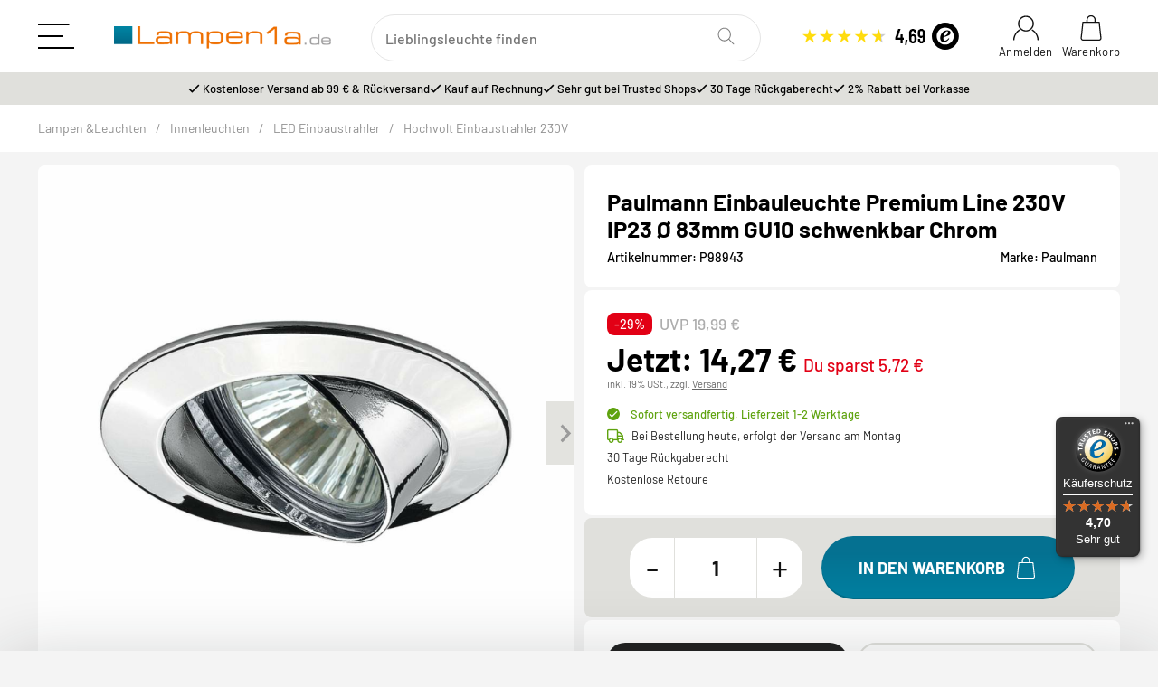

--- FILE ---
content_type: text/html; charset=utf-8
request_url: https://www.lampen1a.de/Einbauleuchte-Premium-Line-230V-IP23-O-83mm-GU10-schwenkbar-Chrom
body_size: 57222
content:
<!DOCTYPE html>
<html>
<head>
<!-- WS Google Tracking -->
<script async usercentrics src="https://www.googletagmanager.com/gtag/js"></script><script id="ws_gt_globalSiteTag" usercentrics>
window.dataLayer = window.dataLayer || [];
function gtag() {dataLayer.push(arguments);}
gtag('js', new Date());
gtag('set', {'language': 'de'});</script>

<script usercentrics>/* Google Ads */if(typeof gtag == 'function'){gtag('config', 'AW-1062508745', {'allow_enhanced_conversions': true})};</script>
<script usercentrics>/* Google Analytics 4 */if(typeof gtag == 'function'){gtag('config', 'G-BR6Y6LJKXB', {'anonymize_ip': true, })};</script>
<!-- END WS Google Tracking --><meta name="kk-dropper-io-token" content="54ea1fc8d38e9e6bc0a8c454f85eebe0">
<meta http-equiv="content-type" content="text/html; charset=utf-8">                    
    
    
    
    
                                    <title itemprop="name">Paulmann 98943 Einbauleuchte Premium Line 230V IP23 Ø 83mm GU10 schwenkbar | Lampen1a</title>
            <meta name="description" itemprop="description" content="Paulmann Einbauleuchte Premium Line 230V IP23 Ø 83mm GU10 schwenkbar Chrom ➤ JETZT günstig online bei Lampen1a kaufen!">
                        <meta name="viewport" content="width=device-width, initial-scale=1, viewport-fit=cover">
            <meta http-equiv="X-UA-Compatible" content="IE=edge">
                        <meta name="robots" content="index, follow">

            <meta itemprop="url" content="https://www.lampen1a.de/Einbauleuchte-Premium-Line-230V-IP23-O-83mm-GU10-schwenkbar-Chrom">
            <meta property="og:type" content="product">
            <meta property="og:site_name" content="Paulmann P98943 Einbauleuchte Premium Line 230V IP23 | lampen1a.de">
            <meta property="og:title" content="Paulmann P98943 Einbauleuchte Premium Line 230V IP23 | lampen1a.de">
            <meta property="og:description" content="Paulmann Einbauleuchte Premium Line 230V IP23 Ø 83mm GU10 schwenkbar Chrom ➤ JETZT günstig online bei Lampen1a kaufen!">
            <meta property="og:url" content="https://www.lampen1a.de/Einbauleuchte-Premium-Line-230V-IP23-O-83mm-GU10-schwenkbar-Chrom">

                        <meta name="p:domain_verify" content="907051d4659137adaee4d8ef3f9f3d6e">
                                                
                            <meta itemprop="image" content="https://www.lampen1a.de/media/image/product/8440/lg/einbauleuchte-premium-line-230v-ip23-o-83mm-gu10-schwenkbar-chrom.jpg">
                <meta property="og:image" content="https://www.lampen1a.de/media/image/product/8440/lg/einbauleuchte-premium-line-230v-ip23-o-83mm-gu10-schwenkbar-chrom.jpg">
                <meta property="og:image:width" content="1000">
                <meta property="og:image:height" content="1000">
                    

                                            
<style type="text/css" data-dropper-inlined="//www.lampen1a.de/plugins/kk_dropper/drops/Shared/framework.css?v=100.20.1">
._t-center{text-align:center}._t-left{text-align:left}._t-right{text-align:right}._v-middle{vertical-align:middle!important}._v-top{vertical-align:top!important}._v-bottom{vertical-align:bottom!important}._v-baseline{vertical-align:baseline!important}._m-0{margin:0!important}._m-0-top{margin-top:0!important}._m-0-bottom{margin-bottom:0!important}._m-0-right{margin-right:0!important}._m-0-left{margin-left:0!important}._m-025{margin:.25em!important}._m-025-top{margin-top:.25em!important}._m-025-bottom{margin-bottom:.25em!important}._m-025-right{margin-right:.25em!important}._m-025-left{margin-left:.25em!important}._m-05{margin:.5em!important}._m-05-top{margin-top:.5em!important}._m-05-bottom{margin-bottom:.5em!important}._m-05-right{margin-right:.5em!important}._m-05-left{margin-left:.5em!important}._m-075{margin:.75em!important}._m-075-top{margin-top:.75em!important}._m-075-bottom{margin-bottom:.75em!important}._m-075-right{margin-right:.75em!important}._m-075-left{margin-left:.75em!important}._m-1{margin:1em!important}._m-1-top{margin-top:1em!important}._m-1-bottom{margin-bottom:1em!important}._m-1-right{margin-right:1em!important}._m-1-left{margin-left:1em!important}._m-125{margin:1.25em!important}._m-125-top{margin-top:1.25em!important}._m-125-bottom{margin-bottom:1.25em!important}._m-125-right{margin-right:1.25em!important}._m-125-left{margin-left:1.25em!important}._m-15{margin:1.5em!important}._m-15-top{margin-top:1.5em!important}._m-15-bottom{margin-bottom:1.5em!important}._m-15-right{margin-right:1.5em!important}._m-15-left{margin-left:1.5em!important}._m-175{margin:1.75em!important}._m-175-top{margin-top:1.75em!important}._m-175-bottom{margin-bottom:1.75em!important}._m-175-right{margin-right:1.75em!important}._m-175-left{margin-left:1.75em!important}._m-2{margin:2em!important}._m-2-top{margin-top:2em!important}._m-2-bottom{margin-bottom:2em!important}._m-2-right{margin-right:2em!important}._m-2-left{margin-left:2em!important}._m-25{margin:2.5em!important}._m-25-top{margin-top:2.5em!important}._m-25-bottom{margin-bottom:2.5em!important}._m-25-right{margin-right:2.5em!important}._m-25-left{margin-left:2.5em!important}._m-3{margin:3em!important}._m-3-top{margin-top:3em!important}._m-3-bottom{margin-bottom:3em!important}._m-3-right{margin-right:3em!important}._m-3-left{margin-left:3em!important}._m-4{margin:4em!important}._m-4-top{margin-top:4em!important}._m-4-bottom{margin-bottom:4em!important}._m-4-right{margin-right:4em!important}._m-4-left{margin-left:4em!important}._m-5{margin:5em!important}._m-5-top{margin-top:5em!important}._m-5-bottom{margin-bottom:5em!important}._m-5-right{margin-right:5em!important}._m-5-left{margin-left:5em!important}._p-0{padding:0!important}._p-0-top{padding-top:0!important}._p-0-bottom{padding-bottom:0!important}._p-0-right{padding-right:0!important}._p-0-left{padding-left:0!important}._p-025{padding:.25em!important}._p-025-top{padding-top:.25em!important}._p-025-bottom{padding-bottom:.25em!important}._p-025-right{padding-right:.25em!important}._p-025-left{padding-left:.25em!important}._p-05{padding:.5em!important}._p-05-top{padding-top:.5em!important}._p-05-bottom{padding-bottom:.5em!important}._p-05-right{padding-right:.5em!important}._p-05-left{padding-left:.5em!important}._p-075{padding:.75em!important}._p-075-top{padding-top:.75em!important}._p-075-bottom{padding-bottom:.75em!important}._p-075-right{padding-right:.75em!important}._p-075-left{padding-left:.75em!important}._p-1{padding:1em!important}._p-1-top{padding-top:1em!important}._p-1-bottom{padding-bottom:1em!important}._p-1-right{padding-right:1em!important}._p-1-left{padding-left:1em!important}._p-125{padding:1.25em!important}._p-125-top{padding-top:1.25em!important}._p-125-bottom{padding-bottom:1.25em!important}._p-125-right{padding-right:1.25em!important}._p-125-left{padding-left:1.25em!important}._p-15{padding:1.5em!important}._p-15-top{padding-top:1.5em!important}._p-15-bottom{padding-bottom:1.5em!important}._p-15-right{padding-right:1.5em!important}._p-15-left{padding-left:1.5em!important}._p-175{padding:1.75em!important}._p-175-top{padding-top:1.75em!important}._p-175-bottom{padding-bottom:1.75em!important}._p-175-right{padding-right:1.75em!important}._p-175-left{padding-left:1.75em!important}._p-2{padding:2em!important}._p-2-top{padding-top:2em!important}._p-2-bottom{padding-bottom:2em!important}._p-2-right{padding-right:2em!important}._p-2-left{padding-left:2em!important}._p-25{padding:2.5em!important}._p-25-top{padding-top:2.5em!important}._p-25-bottom{padding-bottom:2.5em!important}._p-25-right{padding-right:2.5em!important}._p-25-left{padding-left:2.5em!important}._p-3{padding:3em!important}._p-3-top{padding-top:3em!important}._p-3-bottom{padding-bottom:3em!important}._p-3-right{padding-right:3em!important}._p-3-left{padding-left:3em!important}._p-4{padding:4em!important}._p-4-top{padding-top:4em!important}._p-4-bottom{padding-bottom:4em!important}._p-4-right{padding-right:4em!important}._p-4-left{padding-left:4em!important}._p-5{padding:5em!important}._p-5-top{padding-top:5em!important}._p-5-bottom{padding-bottom:5em!important}._p-5-right{padding-right:5em!important}._p-5-left{padding-left:5em!important}._fs-0{font-size:0!important}._fs-01{font-size:.1em!important}._fs-02{font-size:.2em!important}._fs-03{font-size:.3em!important}._fs-04{font-size:.4em!important}._fs-05{font-size:.5em!important}._fs-06{font-size:.6em!important}._fs-07{font-size:.7em!important}._fs-075{font-size:.75em!important}._fs-08{font-size:.8em!important}._fs-09{font-size:.9em!important}._fs-095{font-size:.95em!important}._fs-1{font-size:1em!important}._fs-11{font-size:1.1em!important}._fs-12{font-size:1.2em!important}._fs-13{font-size:1.3em!important}._fs-14{font-size:1.4em!important}._fs-15{font-size:1.5em!important}._fs-16{font-size:1.6em!important}._fs-17{font-size:1.7em!important}._fs-18{font-size:1.8em!important}._fs-19{font-size:1.9em!important}._fs-2{font-size:2em!important}._fs-25{font-size:2.5em!important}._fs-3{font-size:3em!important}._fs-35{font-size:3.5em!important}._fs-4{font-size:4em!important}._fs-5{font-size:5em!important}._fs-6{font-size:6em!important}._fs-7{font-size:7em!important}._left{float:left!important}._right{float:right!important}._fw-light{font-weight:300!important}._fw-normal{font-weight:400!important}._fw-bold{font-weight:700!important}._fw-heavy{font-weight:800!important}._lh-normal{line-height:normal!important}._lh-0{line-height:0!important}._lh-1{line-height:1!important}._lh-11{line-height:1.1!important}._lh-12{line-height:1.2!important}._lh-13{line-height:1.3!important}._lh-14{line-height:1.4!important}._lh-15{line-height:1.5!important}._lh-2{line-height:1.5!important}._relative{position:relative}._absolute{position:absolute}._static{position:static}._d-block{display:block}._d-inline{display:inline}._d-inline-block{display:inline-block}._d-table{display:table}._d-table-row{display:table-row}._d-table-cell{display:table-cell}._hcenter{display:table;margin-left:auto;margin-right:auto}._br-0{border-radius:0!important}._br-2{border-radius:2px!important}._b-left{border-left:1px solid #ddd!important}._b-right{border-right:1px solid #ddd!important}._b-top{border-top:1px solid #ddd!important}._b-bottom{border-bottom:1px solid #ddd!important}._b-all{border:1px solid #ddd!important}._b-none{border:0 none!important}._c-default{cursor:default!important}._c-pointer{cursor:pointer!important}._click-through{pointer-events:none!important}._o-0{opacity:0!important}._o-01{opacity:.1!important}._o-02{opacity:.2!important}._o-03{opacity:.3!important}._o-04{opacity:.4!important}._o-05{opacity:.5!important}._o-06{opacity:.6!important}._o-07{opacity:.7!important}._o-08{opacity:.8!important}._o-09{opacity:.9!important}._o-1{opacity:1!important}._o-1-hover:hover{opacity:1!important}._w-5{width:5%!important}._w-10{width:10%!important}._w-15{width:15%!important}._w-20{width:20%!important}._w-25{width:25%!important}._w-30{width:30%!important}._w-33{width:33.333333333333333%!important}._w-35{width:35%!important}._w-30{width:30%!important}._w-40{width:40%!important}._w-50{width:50%!important}._w-60{width:60%!important}._w-66{width:66%!important}._w-70{width:70%!important}._w-75{width:75%!important}._w-80{width:80%!important}._w-85{width:85%!important}._w-90{width:90%!important}._w-95{width:95%!important}._w-100{width:100%!important}._dg{display:block;clear:both}._dgw{display:flex;flex-wrap:wrap;flex-direction:row;--dg-units:12;--dg-gap-x:30px;--dg-gap-y:30px}._dg>._dgw{gap:0 var(--dg-gap-x);margin:calc(-1 * var(--dg-gap-y)/ 2) 0}._dgs{--dg-offset:0;--dg-span:var(--dg-units);display:block}._dgw>._dgs{width:calc(((var(--dg-span)/ var(--dg-units)) * 100%) - ((var(--dg-units) - var(--dg-span))/ var(--dg-units)) * var(--dg-gap-x));margin-left:calc(((var(--dg-offset)/ var(--dg-units)) * 100%) + (var(--dg-offset) * (var(--dg-gap-x)/ var(--dg-units))));padding:calc(var(--dg-gap-y)/ 2) 0}._dgb{display:none;width:100%;clear:both}i.kk-icon-svg{display:inline-block;display:inline-flex;align-self:center;line-height:1;align-items:center;position:relative;top:.125em}i.kk-icon-svg>svg{height:1em;fill:currentColor}i.kk-icon-boxed{width:1em;text-align:center}.kk-loader,.kk-loader:after,.kk-loader:before{animation:kk_loader 1s infinite ease-in-out;width:1em;height:4em}.kk-loader{text-indent:-9999em;position:relative;font-size:11px;transform:translateZ(0);animation-delay:-.16s;margin:0 auto;top:50px}.kk-loader:after,.kk-loader:before{position:absolute;top:0;content:''}.kk-loader:before{left:-1.5em;animation-delay:-.32s}.kk-loader:after{left:1.5em}@keyframes kk_loader{0%,100%,80%{box-shadow:0 0;height:4em}40%{box-shadow:0 -2em;height:5em}}.kk-drop-lazy-load-container{position:relative}.kk-drop-lazy-load-container .kk-loader{opacity:.15;position:absolute;left:50%;transform:translateX(-50%) translateZ(0)}
</style>
<style type="text/css" data-dropper-inlined="//www.lampen1a.de/plugins/kk_dropper/drops/Shared/kkItemSlider/kkItemSlider.css?v=100.20.1">
.kk-item-slider-style-wrap,.kk-item-slider-style-wrap *{-moz-box-sizing:border-box;box-sizing:border-box;-webkit-user-select:none;-moz-user-select:none;user-select:none}.kk-item-slider-style-wrap .kk-item-slider{transition:opacity .3s;will-change:transition,transform,opacity}.kk-item-slider-style-wrap.has-nav.kk-slider-horizontal .kk-item-slider{padding:0 30px}.kk-item-slider-style-wrap.has-nav.kk-slider-vertical .kk-item-slider{padding:30px 0;overflow:hidden}.kk-item-slider-style-wrap{position:relative;display:inline-block;width:100%}.kk-item-slider-root{overflow:hidden!important;position:relative!important;padding:0!important;margin:0!important;width:100%;height:100%}.kk-slider-vertical .kk-slider-item{width:auto}.kk-slider-vertical .kk-item-slider{overflow:hidden}.kk-item-slider{white-space:nowrap;overflow:hidden}.kk-item-slider.initialized{position:absolute!important;padding:0!important;margin:0!important;top:0;left:0;white-space:nowrap!important;overflow:visible!important}.kk-slider-item{margin:0!important;min-width:0!important;transition:none!important;display:inline-block!important;white-space:normal}.kk-item-slider-next,.kk-item-slider-prev{position:absolute;cursor:pointer;opacity:.5;-webkit-user-select:none;-moz-user-select:none;user-select:none;transition:opacity .1s}.kk-slider-horizontal .kk-item-slider-next,.kk-slider-horizontal .kk-item-slider-prev{top:0;bottom:0;width:30px;background:url("/plugins/kk_dropper/drops/Shared/kkItemSlider/img/arrow-left.png") no-repeat center center;background-size:20px auto}.kk-slider-horizontal .kk-item-slider-prev{left:0}.kk-slider-horizontal .kk-item-slider-next{right:0;background-image:url("/plugins/kk_dropper/drops/Shared/kkItemSlider/img/arrow-right.png")}.kk-slider-vertical .kk-item-slider-next,.kk-slider-vertical .kk-item-slider-prev{left:0;right:0;height:30px;background:url("/plugins/kk_dropper/drops/Shared/kkItemSlider/img/arrow-up.png") no-repeat center center;background-size:auto 20px}.kk-slider-vertical .kk-item-slider-prev{top:0}.kk-slider-vertical .kk-item-slider-next{bottom:0;background-image:url("/plugins/kk_dropper/drops/Shared/kkItemSlider/img/arrow-down.png")}.kk-item-slider-next:hover,.kk-item-slider-prev:hover{opacity:1}.kk-item-slider-next.disallowed,.kk-item-slider-prev.disallowed{opacity:.15}.kk-item-slider-style-wrap.all-visible .kk-item-slider-next,.kk-item-slider-style-wrap.all-visible .kk-item-slider-prev{display:none}.kk-item-slider.items-1>li,.kk-item-slider.kk-slider-items-1>div{width:100%}.kk-item-slider.kk-slider-items-2>div,.kk-item-slider.kk-slider-items-2>li{width:50%}.kk-item-slider.kk-slider-items-3>div,.kk-item-slider.kk-slider-items-3>li{width:33.3%}.kk-item-slider.kk-slider-items-4>div,.kk-item-slider.kk-slider-items-4>li{width:25%}.kk-item-slider.kk-slider-items-5>div,.kk-item-slider.kk-slider-items-5>li{width:20%}.kk-item-slider.kk-slider-items-6>div,.kk-item-slider.kk-slider-items-6>li{width:16.66%}.kk-item-slider.kk-slider-items-7>div,.kk-slider-items-7>li{width:14.28%}.kk-item-slider.kk-item-slider.kk-slider-items-8>div,.kk-item-slider.kk-slider-items-8>li{width:12.5%}
</style>
<style type="text/css" data-dropper-inlined="//www.lampen1a.de/plugins/kk_dropper/drops/KK_ArticleSlider/style.css?v=1.1.9">
.kk-article-slider{overflow:hidden;white-space:nowrap}.kk-article-slider .kk-slider-article{display:inline-block;white-space:normal;padding:1em;text-align:center}
</style>
<style type="text/css" data-dropper-inlined="//www.lampen1a.de/plugins/kk_dropper/drops/KK_ArticleSlider/style.nova.css?v=1.1.9">
.kk-article-slider .kk-slider-article{padding:0 1rem;text-align:center}.kk-article-slider .int-nova-article-wrapper,.kk-article-slider .kk-nova-article-wrapper{display:inline-block;max-width:250px;width:100%}
</style>
<style type="text/css" data-dropper-inlined="//www.lampen1a.de/plugins/kk_dropper/integrations/INT_Nova/css/style.css?v=1.1.3">
.int-nova-article-wrapper.product-wrapper{height:auto!important}
</style>
<meta name="kk-dropper-stylesheets" content="">
<link rel="canonical" href="https://www.lampen1a.de/Einbauleuchte-Premium-Line-230V-IP23-O-83mm-GU10-schwenkbar-Chrom">
                
        

        
                                    <link type="image/x-icon" href="https://www.lampen1a.de/images/custom/shopfrontend/favicon.png" rel="icon">
                    
        
        
                                                                                                                            <link rel="preload" href="https://www.lampen1a.de/media/image/product/8440/md/einbauleuchte-premium-line-230v-ip23-o-83mm-gu10-schwenkbar-chrom.webp" as="image" fetchpriority="high">				                            				                            				                            				                            				                        
		                                <link rel="preload" href="https://www.lampen1a.de/templates/Lampen1a/js/jquery36-lazysizes.min.js" as="script" fetchpriority="high">
            <link rel="preload" href="https://www.lampen1a.de/bilder/intern/shoplogo/logo-lampen1a.png" as="image">

<link rel="preload" href="https://www.lampen1a.de/templates/Lampen1a/themes/base/fonts/barlow-v13-latin-regular.woff2" as="font" type="font/woff2" crossorigin>
<link rel="preload" href="https://www.lampen1a.de/templates/Lampen1a/themes/base/fonts/barlow-v13-latin-700.woff2" as="font" type="font/woff2" crossorigin>

            <script>
                window.lazySizesConfig = window.lazySizesConfig || {};
                window.lazySizesConfig.expand  = 50;
            </script>
            <script src="https://www.lampen1a.de/templates/Lampen1a/js/jquery36-lazysizes.min.js"></script>

<script>
window.addEventListener('load', function() {
    setTimeout(function() {
        var script = document.createElement('script');
        script.id = 'usercentrics-cmp';
        script.src = 'https://web.cmp.usercentrics.eu/ui/loader.js';
        script.setAttribute('data-settings-id', 'eAWpBB0xH_DdlK');
        script.async = true;
        document.head.appendChild(script);
    }, 2000); // Nach 2 Sekunden laden
});
</script>

                        
                <style id="criticalCSS">
                    
                        @charset "UTF-8";.fa,.fab,.far,.fas,body,html{-moz-osx-font-smoothing:grayscale;-webkit-font-smoothing:antialiased}body,dl,html,ol,ul{padding:0;margin:0}a,button{transition:.2s}.btn-skip-to,.footer-main ul li a,.header-main-icons a,a{text-decoration:none}:root{--breakpoint-xs:0;--breakpoint-sm:576px;--breakpoint-md:768px;--breakpoint-lg:992px;--breakpoint-xl:1300px}body,html{font-family:Barlow,Helvetica,sans-serif;background:#f4f4f4;line-height:1.2;-webkit-text-size-adjust:100%;overflow-x:hidden}@font-face{font-display:swap;font-family:Barlow;font-style:normal;font-weight:400;src:url(/templates/Lampen1a/themes/base/fonts/barlow-v13-latin-regular.woff2) format('woff2')}@font-face{font-display:swap;font-family:Barlow;font-style:normal;font-weight:500;src:url(/templates/Lampen1a/themes/base/fonts/barlow-v13-latin-500.woff2) format('woff2')}@font-face{font-display:swap;font-family:Barlow;font-style:normal;font-weight:700;src:url(/templates/Lampen1a/themes/base/fonts/barlow-v13-latin-700.woff2) format('woff2')}@font-face{font-family:"Font Awesome 5 Pro";font-style:normal;font-weight:400;font-display:swap;src:url(/templates/Lampen1a/themes/base/fonts/fa-regular-400.woff2) format("woff2"),url(/templates/Lampen1a/themes/base/fonts/fa-regular-400.woff) format("woff")}.fa,.fab,.far,.fas{font-family:"Font Awesome 5 Pro";font-weight:400;display:inline-block;font-style:normal;font-variant:normal;text-rendering:auto;line-height:1}dl,ol,ul{list-style:none}::-moz-selection{background:#000;color:#fff}::selection{background:#057191;color:#fff}::-webkit-scrollbar{width:8px;height:4px}::-webkit-scrollbar-track{background:#f4f4f4}::-webkit-scrollbar-thumb{border-radius:5px;background:#909090}::-webkit-scrollbar-thumb:hover{background:#057191}*,::after,::before{box-sizing:border-box}a{outline:0}.footer-main ul li a:hover:after,a:hover:not(.btn),header .topmenu-kundenservice-text .zusatztext-email-kontakt a,header a:hover:not(.dropdown-item):not(.btn){color:#057191}.product-list .productbox-title,body.modal-open,svg:not(:root){overflow:hidden}.img-fluid{width:100%;height:auto;border:0;vertical-align:middle}#header-top-bar{display:flex;background:#e0e0dc;height:36px;color:#000;font-size:16px;font-weight:500}.topbar-wrapper ul{justify-content:center;gap:40px}.estimated_delivery .delivery-fast i:before,.topbar-wrapper ul li:before{font-family:"Font Awesome 5 Pro";content:"\f00c";color:#000;padding:0 3px 0 0}header{background:#fff;position:relative;z-index:1020;width:100%;transition:.3s;height:120px;transform:translate(0,0)}.fixed-header-on-scroll{position:relative!important;top:0;left:0;width:100%;transform:translate(0,0)}header .navbar-collapse{display:flex;flex-basis:auto;width:100%;align-items:center}#search .form-control.ac_input.tt-hint,.checkout-register-form-buttons-privacy,.collapsed:not(.custom-control-input),.contact-form-privacy,.ct-login-form .simple-captcha-wrapper,.d-none,.footer-seo-holder span.title-seo i,.header-mobile-menu-wrap,.mobile-search-input,.modal-body.js-collapse-filter .collapse:not(.show),desk-none,header .navbar-collapse .left.nav-scrollbar-arrow,header .navbar-collapse .right.nav-scrollbar-arrow,header .navbar-nav>.nav-item.mm_kat33,header .navbar-nav>.nav-item.mm_kat662,header .navbar-nav>.nav-item.mm_kat743{display:none}.header-main{padding-top:15px}header .header-body{height:80px}header .btn-secondary{background:#f2f1f0;border:1px solid #f2f1f0;color:#707070}header #shop-nav{margin-left:0}header .nav-right .nav-link{padding-bottom:0;padding-top:0}header #logo{width:330px;height:36px;line-height:0}.head-siegel-ts{width:174px;height:32px}.header-main-icons .icon-label__label{font-size:13px;font-weight:400;letter-spacing:.02rem}.header-main-icons a{display:block;color:#121212;text-align:center;position:relative}header .navbar,header .navbar-nav>.nav-item.dropdown-full{position:static}.header-main-icons a:nth-child(2){margin:0 0 0 15px}.header-main-icons svg{fill:#121212;transition:.2s}#breadcrumb-nav svg,.header-main-icons .icon-cart.icon-cart-filled,.header-main-icons a:hover svg{fill:#057191}.header-main-icons .img-ct.icon.icon-xl{width:30px}.header-main-icons .fa-sup{position:absolute;top:18px;left:18px;background-color:#057191;border-radius:100%;width:15px;height:15px;font-size:14px;font-weight:500;color:#fff;text-overflow:ellipsis;overflow:hidden}.header-main-icons .icon-cart.icon-cart-filled{background:#057191;border-radius:50%;fill:#fff}.header-main-icons a.cart-icon-dropdown.nav-item.not-empty .icon-label__label{font-weight:500;color:#057191}header .navbar{display:flex;flex-flow:row nowrap;margin:.5rem auto 0;height:47px}header .navbar-nav>.nav-item.mm_kat154 a{padding:.75rem .75rem .75rem 0}.icon-color-red{background:#e20015;color:#fff;font-weight:500;border-radius:50%;width:22px;height:22px;display:inline-block;text-align:center;font-size:18px}#search{width:40%;height:48px}#search form,.dropdown,.product-list .productbox-image,.productbox-inner{position:relative}#search-submit-button{border:0;height:40px;width:40px;padding:0;background:#fff;position:absolute;top:4px;right:8px;z-index:2;border-radius:40px}#search .twitter-typeahead,.btn-block,.col-full{width:100%}#search input[type=search]{padding:0 0 0 15px;background:#fff;border-color:#e5e5e5;font-size:16px;border-radius:40px}#search input:focus{background:#fff!important;box-shadow:inset .0625rem .0625rem .125rem 0 rgb(0 0 0 / 15%);border:none!important}#search-header::-webkit-search-cancel-button{display:none;visibility:hidden}#search-submit-button .img-ct svg.icon-search{fill:gray}.breadcrumb-wrapper{overflow:hidden;display:flex;height:52px;background:#fff;margin-bottom:0;position:relative;z-index:2}#breadcrumb-nav{margin-top:0;margin-bottom:0;list-style:none;overflow:hidden;color:#909090;font-size:14px;font-weight:400}#breadcrumb-nav a{color:#909090}#breadcrumb-nav .separator{margin:0 10px;display:inline-block;color:#959595;vertical-align:middle}.productbox,.productbox-image{contain:layout style;}.product-image,.productbox-image .inner img{position:absolute;top:0;left:0;right:0;bottom:0;width:100%!important;height:100%!important;max-width:100%!important;object-fit:cover;vertical-align:middle;border:0;object-position:top center}.productbox-image .inner{position:relative;display:block;overflow:hidden;width:100%}.productbox-image .inner::before{content:"";display:block;padding-bottom:100%}.wrap-artikel-slider{white-space:normal;padding:0}.foot-teaser-boxen .footer-teaser-heading .img-ct.icon.icon-xl,.footer-link-box .footer-row-section:last-child,.wrap-artikel-slider .product-list,blockquote,dd,dl,figure,h1,h2,h3,h4,h5,h6,hr,p,pre,ul.checklist li:last-child{margin:0}.productbox-inner{background:#fff;box-shadow:none;border-radius:.6rem;overflow:hidden;transition:none}.wrap-artikel-slider .productbox-inner{border:none}.productbox-image .inner img{aspect-ratio:1/1}.product-list .product-content{padding:10px}.product-content .price-rabatt-holder{display:flex;align-items:center;margin:0}.product-content .price-rabatt-holder .price-uvp-hersteller,.productbox-image .label-aktionsangebot,.productbox-image .label-neu-im-sortiment{font-weight:500;font-size:.8rem;border-radius:8px;border:1px dashed #e20015;background:#fff;color:#e20015;margin:0;padding:4px 8px}.productbox-image .label-aktionsangebot,.productbox-image .label-neu-im-sortiment{background:#4db10d;position:absolute;top:10px;left:10px;border:none;color:#fff}.productbox-image .label-aktionsangebot{background:#fecc00;color:#000;text-transform:uppercase;right:10px;left:auto}.product-content .price-rabatt-holder .price-uvp-hersteller.uvp-no-sale{border-color:#fff}.product-content .price-rabatt-holder .price-uvp-hersteller.bf23{background:#000;border-color:#000;color:#fff;text-transform:uppercase}.product-content .price-rabatt-holder .price-uvp-hersteller.extra-deal{background:#109d8a;border-color:#109d8a;color:#fff;margin-left:3px}.product-list .product-content .container_energielabel{display:flex;flex-direction:row;justify-content:normal;align-items:center;flex-wrap:nowrap;margin-bottom:10px;gap:10px;height:32px}.product-list .product-content .container_energielabel img{width:50px;height:auto}.product-list .product-content .container_energielabel a{font-size:.85rem;color:#606060}.product-list .product-content .empty-eek-holder{height:32px;margin-bottom:10px}.product-list .product-content .name-hersteller{font-size:.8rem;color:#bbb;display:block;letter-spacing:0}.product-list .productbox-title a{height:2.95rem;position:relative;color:#000;font-size:1rem;line-height:1.4rem;font-weight:400;display:-webkit-box;overflow:hidden;width:100%;-webkit-box-orient:vertical;-webkit-line-clamp:2;word-break:break-word}.splide .product-list .productbox-title a{font-size:.8rem}.product-list .price_wrapper{display:flex;flex-wrap:wrap;margin:5px 0 15px;min-height:50px}.product-list .price_label.price_on_application,.product-list .price_wrapper .price{width:100%;font-weight:700;font-size:22px;color:#000;letter-spacing:0;order:1}.splide .product-list .price_wrapper .price{font-size:1.2rem;font-weight:500}.splide .product-list .price_wrapper .instead-of.old-price{font-size:.8rem;letter-spacing:0}.splide .product-list .price_wrapper{margin:5px 0}.product-list .price_wrapper .price.productbox-price{display:flex;justify-content:space-between;gap:8px 12px;align-items:start}.product-list .price_wrapper .price-note{order:2}.product-list .price_wrapper .instead-of.old-price{width:100%;color:#121212;font-size:16px;font-weight:400;letter-spacing:.025rem}.product-list .price_wrapper .instead-of.old-price .value{text-decoration:line-through}.product-list .product-content .estimated_delivery{display:block;color:#222;font-size:.8rem;font-weight:400}.estimated_delivery .delivery-fast{display:flex;align-items:center;color:#5fa30f}.estimated_delivery .delivery-fast i{margin-right:3px}.estimated_delivery .delivery-fast i:before{background:#5fa30f;color:#fff;border-radius:100%;width:14px;height:14px;font-size:10px;display:block;text-align:center;padding:2px}.overlay-rabatt.overlay-aktion{position:absolute;top:auto;bottom:0;width:100%;left:0;right:0;font-weight:500;font-size:14px;display:block;background:#f2d11c;color:#000;padding:4px 4px 4px 10px;box-shadow:rgb(99 99 99 / .2) 0 2px 8px 0}.overlay-rabatt.overlay-aktion.bf23{background:#000;color:#f00955}.d-block,.dropdown-menu.show,.foot-teaser-boxen .foot-teaser .foot-teaser-inner span{display:block}.box-info-cat-text.box-hinweis-verfuegbarkeit{background:#eaf8db!important;padding:25px!important}.overflow-hidden{overflow:hidden!important}.container,.fluid-container{width:100%;padding-left:100px;padding-right:100px;max-width:calc(1620px + 200px);margin-left:auto;margin-right:auto}.d-flex,.footer-main .col-right-icons .partner-siegel,.form-inline,.input-group,[class*=dpflex]{display:flex}.ct-login-form .d-flex,.dpflex-wrap{flex-wrap:wrap}.dpflex-a-center{align-items:center}.dpflex-a-base,.modal#collapseFilter{align-items:baseline}.dpflex-j-between{justify-content:space-between}.box-slider-bestseller.box-icon-raume .row-flex.heading-top-cats,.dpflex-j-center{justify-content:center}.nav-scrollbar .navbar-nav,header .navbar-collapse{height:47px}header .nav-mobile-body{align-self:flex-start;width:100%;overflow:auto}header .nav-item:not(.cart-icon-dropdown){white-space:nowrap;overflow:hidden}header .nav-item.nav-item-self{display:flex;align-items:center}header .nav-item.mm_kat_sale,header .topmenu-teaser-image{margin-left:auto}header .navbar-nav{display:flex;padding-left:0;margin-bottom:0;list-style:none;width:100%;overflow-x:auto;padding-bottom:0;align-self:flex-start;flex-wrap:nowrap;flex-direction:row}header .navbar-nav a.nav-link{color:#000;font-weight:700;font-size:17px;position:relative;padding:.75rem}header .navbar-nav>.nav-item:nth-child(2) a{padding-left:0}header .navbar-nav>.nav-item:last-child a{padding-right:0}.dropdown-menu{position:absolute;left:0;z-index:1000;display:none;float:left;min-width:10rem;padding:0;margin:0;font-size:.875rem;color:#525252;text-align:left;list-style:none;background-color:#fff;background-clip:padding-box;border:0 solid;border-radius:0}.dropdown-toggle,[data-toggle=collapse]:not(.navbar-toggler,.custom-control-input){display:flex;justify-content:space-between;align-items:center;flex-wrap:nowrap;white-space:initial}.dropdown-toggle:after,:not(.navbar-toggler,.custom-control-input)[data-toggle=collapse]:after{content:"\f078"!important;font-family:"Font Awesome 5 Pro";font-weight:400;margin-left:.3rem;vertical-align:middle;display:inline-block;line-height:1;transition:transform .2s;will-change:transform;border-top:0;font-size:.55em;color:#959595}:not(.navbar-toggler)[data-toggle=collapse][aria-expanded=true]:after{transform:rotate(180deg)}header .nav-mobile-heading{display:block;padding-right:0;overflow:hidden;text-overflow:ellipsis;white-space:nowrap}header .navbar-nav>.nav-item>.dropdown-menu{width:100%;overflow:auto;margin-top:-.03125rem;box-shadow:inset 0 1rem .5625rem -.75rem rgb(0 0 0 / 6%)}header .nav-scrollbar-item .dropdown-body{padding-bottom:1.5rem;padding-top:1.5rem}header .subcategory-wrapper .categories-recursive-dropdown{display:none;position:static!important;box-shadow:none}header .container-topmenu-dropdown{align-items:flex-start}header .drop-holder-topmenu-cats,header .subcategory-wrapper{align-content:flex-start;align-items:flex-start}header .subcategory-wrapper{display:flex;flex-wrap:wrap;flex:0 1 40%;justify-content:space-between}header .subcategory-wrapper .nav-item{flex:0 1 49%}header .subcategory-wrapper .nav-item.nav-item-show-all{flex:0 0 100%}.drop-holder-topmenu-cats a,header .subcategory-wrapper .nav-item a{font-weight:500;color:#000;font-size:.9rem;display:block;padding:.5rem 0;border-bottom:none}header .nav-cat-title{display:block;font-weight:700;color:#000;font-size:1.2rem;margin-bottom:.75rem}header .nav-cat-title.nav-cats-2{margin-top:2rem}header .drop-holder-topmenu-cats{display:flex;flex:0 1 60%}header .topmenu-navcats-extra{padding:0 2rem}header .topmenu-navcats-extra:nth-child(2),header .topmenu-navcats-extra:nth-child(3){padding:0 2rem 0 0}header .container-topmenu-dropdown a:hover{padding-left:5px}header .topmenu-teaser-image a{border:none;padding:0}header .nav-item.mm_kat156 .subcategory-wrapper .nav-item,header .nav-item.mm_kat158 .subcategory-wrapper .nav-item,header .nav-item.mm_kat33 .subcategory-wrapper .nav-item,header .nav-item.mm_kat694 .subcategory-wrapper .nav-item{flex:0 1 100%}header .nav-item.mm_kat_kscenter .drop-holder-topmenu-service{flex:0 1 50%}header .nav-item.mm_kat_kscenter .subcategory-wrapper ul{display:flex;flex-wrap:wrap;justify-content:space-between}header .topmenu-kundenservice-text{white-space:normal}header .topmenu-kundenservice-text .zusatztext-title{font-weight:600;font-size:30px;padding:0;display:block;color:#057191}header .topmenu-kundenservice-text .zusatztext-allgemein{font-size:17px;line-height:1.4em;color:#2a2c2e;padding:0;margin:15px 0}header .topmenu-kundenservice-text .kundenservice-phone{font-size:30px;margin:0;line-height:normal;color:#057191}header .topmenu-kundenservice-text .kundenservice-phone a{padding:0 0 0 8px;color:#057191;pointer-events:all!important}header .topmenu-kundenservice-text .zusatztext-telefonzeiten{font-size:16px}header .topmenu-kundenservice-text .zusatztext-email-kontakt{font-size:17px;line-height:1.4em;margin:20px 0;display:block;color:#2a2c2e}header .topmenu-kundenservice-text .leiste-vorteile-teaser{display:flex;flex-flow:row wrap;flex-wrap:wrap;justify-content:space-between;font-size:14px;color:#303030;padding:15px 0 0;margin:0 0 15px;border-top:1px solid #ddd;width:100%}header .topmenu-kundenservice-text .leiste-vorteile-teaser li{flex:0 1 33%;padding:5px;margin:0;font-size:16px}.btn,.icon-holder-raume{justify-content:center;text-align:center}.site-pass-reset .col-success h2:before,header .topmenu-kundenservice-text .leiste-vorteile-teaser li:before{font-family:"Font Awesome 5 Pro";content:"\f00c";color:#86c921;padding:0 5px 0 0}.btn{font-size:15px;font-weight:400;border:1px solid #fff0;border-radius:.4rem;color:#2a2c2e;line-height:1;padding:.475rem .9375rem;display:inline-flex;align-items:center;letter-spacing:.02rem}.btn-outline-primary,.btn-primary{min-height:45px;padding:.575rem .9375rem}.btn-primary{color:#fff;background-color:#057191;border-color:#057191;box-shadow:none}.btn-primary:hover{opacity:.7}.btn-outline-primary{border-color:#fff;background-color:#fff;color:#222;position:relative;overflow:hidden}.btn-outline-primary:hover{background:#057191;border-color:#057191;color:#fff}.btn-bold{font-weight:500;font-size:.9rem;letter-spacing:0}.text-block__subscribe,.text-block__title{letter-spacing:.02rem;text-transform:uppercase}.btn-max{max-width:360px}input.quantity,input[type=date],input[type=email],input[type=number],input[type=password],input[type=search],input[type=tel],input[type=text],input[type=url],select,textarea{position:relative;width:100%;font-size:1rem;font-weight:500;height:52px;border:1px solid #adadad;padding:22px 12px 4px 10px;display:block;transition:.3s;border-radius:8px;box-shadow:none;-webkit-appearance:none;-moz-appearance:none;-o-appearance:none;appearance:none;margin:0}button,html input[type=button],input[type=reset],input[type=submit]{-webkit-appearance:button;cursor:pointer}button,input,select,textarea{font-family:Barlow;font-size:1rem;line-height:1rem;color:#959595;outline:0;appearance:none;background-clip:border-box}h1{color:#000;font-size:2rem;text-align:center;font-weight:700;line-height:1.2em;letter-spacing:-.03rem}.h2,.title{margin:20px 0}.img-ct:before{content:"";padding-top:100%;display:block}.img-ct.contain img,.img-ct>svg{object-fit:contain}.img-ct img,.img-ct>svg{position:absolute;top:0;left:0;right:0;bottom:0;width:100%!important;height:100%!important;max-width:none!important;max-height:none!important;object-fit:cover}.img-ct{position:relative;border-radius:.8rem;display:flex;overflow:hidden}.img-ct.icon{width:1rem;border-radius:0}.img-ct.icon.ic-md{width:1.2rem}.img-ct.icon.icon-xl{width:40px;margin:0 auto}.img-ct.icon-dpflex-inline{display:inline-flex}.modal{position:fixed;top:0;left:0;z-index:1050;display:none;width:100%;height:100%;overflow:hidden;outline:0;flex-direction:column;align-items:center;justify-content:center;gap:1ch}.modal-content,.modal-header{position:relative;display:flex}.modal-open .modal{overflow-x:hidden;overflow-y:hidden;display:flex!important}.modal-dialog{position:relative;width:100%;pointer-events:none;max-width:800px;margin:0 auto;opacity:0;transition:opacity .35s linear}.modal-content{flex-direction:column;width:100%;pointer-events:auto;background-color:#eeeeef;background-clip:padding-box;border:none;border-radius:1em;box-shadow:rgb(99 99 99 / .8) 0 0 15px 0;outline:0;padding:1rem;min-height:100%}.col-full,.col-half,.foot-newsletter,.icon-holder-raume .icon-raum{box-shadow:0 .625rem 1.25rem 0 rgb(2 10 26 / 10%)}.modal-header{align-items:flex-start;justify-content:space-between}.modal-title{margin-bottom:0;line-height:1.5;font-size:26px}.modal-backdrop{position:fixed;top:0;left:0;z-index:1040;width:100vw;height:100vh;background:rgb(0 0 0 / .6)}.fade:not(.show),.modal-backdrop.fade{opacity:0}.modal-backdrop.show,.modal.show .modal-dialog{opacity:1}.zindex-dropdown{z-index:1000}.zindex-modal-backdrop{z-index:1040}.modal-body{position:relative;flex:1 1 auto;padding:1rem 0}.modal-body.js-collapse-filter{min-height:100px}.modal-header .close{background-color:#eeeeef;color:#999;width:3rem;height:3rem;border-radius:50%;opacity:1;margin:0;position:absolute;right:0;top:-10px;transform:translate(50%,-50%);outline:0;padding:0;font-size:26px;font-weight:700;border:0}.modal#collapseFilter h5{color:#86c921}.modal#collapseFilter .modal-dialog{height:100%;margin:0;width:100%;max-width:560px}#alert-list.container{margin-top:10px;max-width:100%;}#alert-list.container,.modal#collapseFilter .modal-body{padding:0}.modal#collapseFilter .modal-header{padding:0 0 1rem}.modal#collapseFilter .modal-content{background:#fff;}
.modal#collapseFilter .modal-header .close{width:40px;height:40px;background-color:#fff;right:10px;top:20px;font-size:36px;transform:none;color:#000}.modal#collapseFilter .modal-content{padding:1rem 2rem}.fade{transition:opacity .1s linear}.icon-holder-raume{width:100%;gap:30px;overflow-x:auto;flex-wrap:nowrap;align-items:center;-webkit-overflow-scrolling:touch}.icon-holder-raume a{color:#000}.icon-holder-raume .icon-raum{display:flex;justify-content:center;align-items:center;width:100px;height:100px;background:#e0e0dc;border-radius:50%;transition:.2s}.icon-holder-raume img{width:64px;height:64px}.icon-holder-raume .icon-text-raum{display:block;margin-top:5px;font-size:18px;font-weight:500}.icon-holder-raume a:hover .icon-raum{background:#057191}.box-icon-raume .heading__slider__wrap .sliderTitle,.box-icon-raume .heading__slider__wrap .sliderTitle__subline{text-align:center!important}#footer{background:#fff}.foot-teaser-boxen-bg-wrap{background:#e0e0dc;padding:30px 0 50px}.foot-teaser-boxen .foot-trustedwidget{flex:0 1 100%;width:100%}.foot-teaser-boxen .foot-teaser{flex:0 1 24%;border-radius:.4rem;background:#fff;position:relative;overflow:hidden}.foot-teaser-boxen .footer-teaser-heading{display:flex;align-items:center;padding:20px}.alert-info .alert-link,.alert-secondary .alert-link,.foot-teaser-boxen a{color:#2a2c2e}.foot-teaser-boxen .foot-teaser i{padding:0;display:flex;align-items:center;justify-content:center}.foot-teaser-boxen .foot-teaser i svg{fill:#057191;width:2.5em}.foot-teaser-boxen .foot-teaser .teaser-box-title{color:#057191;font-size:19px;text-align:center;display:block;background:#fff;font-weight:700;margin-left:.5rem}.foot-teaser-boxen .foot-teaser .foot-teaser-inner{padding:20px;background:#f2f2f2;height:100%}.foot-teaser-boxen .foot-teaser p,.foot-teaser-boxen .foot-teaser strong{color:#5e6a71;font-size:15px;line-height:1.4rem}.footer-main .col-right-icons ul li,.footer-main .icon-social-holder i{line-height:40px;text-align:center;background:#fff;display:inline-block}.foot-teaser-boxen .foot-teaser .foot-teaser-inner .foot-tel-big{font-size:26px;color:#2a2c2e}.foot-teaser-boxen .foot-teaser .foot-teaser-inner .foot-tel-times{font-size:13px;margin:0 0 10px}.foot-teaser-boxen .foot-teaser .foot-teaser-inner .link-emotion-foot{display:block;margin-top:4px;color:#057191}.footer-main ul li a{color:#2a2c2e;font-size:15px;display:block;border-bottom:1px solid #e5e5e5;padding:9px 0;position:relative;transition:.3s ease-in-out}.footer-main .footer-links-nav ul li a:after{color:#2a2c2e;font-family:"Font Awesome 5 Pro";font-size:12px;content:"\f105";position:absolute;right:0;top:11px;transition:.3s ease-in-out}.footer-main ul li a:hover{color:#057191;border-bottom:1px solid #057191}.footer-link-box .footer-row-section .footer-row-title{font-size:24px;font-weight:600;color:#2a2c2e;padding:0 0 10px}.footer-link-box{margin:50px auto}.footer-link-box .footer-row-section{flex:0 1 45%;padding:0;margin:0 0 25px}.footer-main .col-right-icons{flex:0 1 25%;order:1;margin:0;align-content:flex-start}.footer-link-box .col-right-icons .footer-row-section{flex:0 1 100%;padding:0}.footer-link-box .col-right-icons .footer-row-section:first-child{margin:0 0 25px}.footer-link-box .col-right-icons .footer-row-section .footer-row-title{font-size:20px;font-weight:500;color:#2a2c2e;padding:0 0 15px}.footer-main .col-right-icons ul.versandarten,.footer-main .col-right-icons ul.zahlungsarten{flex:0 1 100%;display:inline-flex;flex-wrap:wrap;justify-content:space-between}.footer-main .col-right-icons ul li{vertical-align:top;border-radius:5px;width:110px;flex:0 1 48.5%;height:45px;margin:0 0 3%;border:1px solid #e5e5e5}.footer-main .col-right-icons ul.zahlungsarten .z-vorkasse{background:url(/images/sprite-versand-zahlung.png) -8px -9px no-repeat;display:inline-block;width:86px;height:17px;margin:0 auto;vertical-align:middle}.footer-main .col-right-icons ul.zahlungsarten .z-rechnung{background:url(/images/sprite-versand-zahlung.png) -8px -46px no-repeat;display:inline-block;width:90px;height:21px;margin:0 auto;vertical-align:middle}.footer-main .col-right-icons ul.zahlungsarten .z-paypal{background:url(/images/sprite-versand-zahlung.png) -8px -88px no-repeat;display:inline-block;width:70px;height:18px;margin:0 auto;vertical-align:middle}.footer-main .col-right-icons ul.zahlungsarten .z-visa{background:url(/images/sprite-versand-zahlung.png) -8px -125px no-repeat;display:inline-block;width:77px;height:21px;margin:0 auto;vertical-align:middle}.footer-main .col-right-icons ul.versandarten .z-dpd{background:url(/images/sprite-versand-zahlung.png) -9px -167px no-repeat;display:inline-block;width:74px;height:38px;margin:0 auto;vertical-align:middle}.footer-main .col-right-icons ul.versandarten .z-dhl{background:url(/images/sprite-versand-zahlung.png) -108px -167px no-repeat;display:inline-block;width:73px;height:28px;margin:0 auto;vertical-align:middle}.footer-main .col-right-icons ul.versandarten .z-dachser{background:url(/images/sprite-versand-zahlung.png) -8px -224px no-repeat;display:inline-block;width:72px;height:28px;margin:0 auto;vertical-align:middle}.footer-main .col-right-icons ul.versandarten .z-ups{background:url(/images/sprite-versand-zahlung.png) -108px -225px no-repeat;display:inline-block;width:26px;height:32px;margin:0 auto;vertical-align:middle}.footer-main .col-right-icons ul.versandarten li{flex:0 1 30%}.footer-main .col-right-icons ul.partner-siegel li{background:#fff;flex:0 1 66px;height:66px;margin:0;vertical-align:middle;border-radius:100%;border:3px solid #fff}.footer-main .col-right-icons .partner-siegel li a{padding:0 0 10px;line-height:1}.footer-links-nav{flex:0 1 68%;order:0}.footer-link-box .footer-row-section .foot-pm-logo{display:block;margin-top:40px}.footer-link-box .footer-row-section .foot-pm-logo img{width:100%;height:auto}.footer-main .col-copyright{text-align:center;color:#fff;font-size:12px;flex:0 1 100%;background:#2a2c2e;padding:30px 0}.footer-main .icon-social-holder{display:flex;justify-content:center;flex-wrap:nowrap;margin:0 0 20px}.footer-main .col-copyright a{color:#fff;text-decoration:underline}.footer-main .icon-social-holder i{padding:0;font-size:18px;color:#2a2c2e;width:40px;height:40px;border-radius:100%;transition:.3s ease-in-out;margin:0 5px}.footer-main .icon-social-holder i svg{width:24px;height:24px;margin:8px 0 0}.footer-main .icon-social-holder i:hover{background:#047190;color:#fff}.footer-main .col-copyright p{font-size:15px;color:#fff;margin:0;padding:0;line-height:1.5rem}.foot-newsletter{display:flex;justify-content:center;align-items:center;background:#fff;min-height:220px;border-radius:.8rem;position:relative;overflow:hidden;margin-top:50px}.foot-bg-news-img{flex:0 0 50%;overflow:hidden}.foot-bg-news-img img{display:block;height:100%;object-fit:cover;object-position:bottom center;position:absolute;top:0;left:0;vertical-align:middle}.foot-news-text-block{flex:0 1 50%;padding:30px 50px 30px 0;position:relative;z-index:1}.text-block__title{color:#047190;font-weight:500;font-size:25px}.text-block__title span:last-child{background:#5bb900;margin-left:10px;display:inline-block;font-size:20px;padding:4px 6px;color:#fff}.text-block__desc{display:block;margin:15px 0 25px;font-size:19px;line-height:26px}.text-block__subscribe{display:inline-block;font-size:16px;font-weight:500;background:#5bb900;color:#fff;border-radius:50px;padding:15px 40px}.text-block__subscribe:hover{background:#05617c;color:#fff!important;padding:15px 50px}.footer-link-box.footer-seo-holder{margin:25px auto 0;border-top:1px solid #e5e5e5;padding:40px 0 0;width:100%;flex:0 0 100%;order:3}.footer-seo-holder span.title-seo{font-size:16px;font-weight:600;display:block}.footer-main .footer-seo-holder ul{margin-top:8px}.footer-main .footer-seo-holder ul li a{font-size:15px;padding:5px 0;border:none}.lazyloading,.square-image .inner img.lazyloading{color:#fff0;width:auto;height:auto;max-width:40px;max-height:40px}.lazyload{opacity:0!important}.ct-login-form.site-account-data{margin-bottom:50px!important}.ct-login-form h2{font-size:28px;color:#057191;font-weight:600}.ct-login-form .headline-sub{padding:.5rem 0;display:block;margin-bottom:1rem}.ct-login-form .headline-sub b{display:block;margin-bottom:.5rem}.col-full,.col-half{background:#fff;width:50%;padding:3rem 4rem;margin:0 auto}.col-full .ct-col-half{width:50%}.form-group{position:relative;margin-top:.5rem;margin-bottom:.75rem}.ct-login-form input,.ct-login-form textarea{font-style:normal;background-color:#fff;color:#000}.ct-login-form input:focus:not(.form-check-input),.ct-login-form textarea:focus{background-color:#fff;border-color:#adadad;color:#121212;box-shadow:0 0 0 3px #d7dbdd}.ct-login-form .resetpw-wrapper{display:block;margin-top:.7rem}.ct-login-form .resetpw-wrapper a{color:#2a2c2e;font-weight:700;border-bottom:1px dotted #2a2c2e}.form-group label:not(.custom-control-label){position:absolute;top:8px;left:12px;padding:0;color:#404040;cursor:text;font-size:.8rem;font-weight:500;letter-spacing:0}ul.checklist li{margin-bottom:.6em;position:relative;padding-left:1.25rem}ul.checklist li:before{background:#057191;border-radius:50%;content:"";display:block;height:.375rem;left:0;position:absolute;top:.5rem;width:.375rem}.ct-login-form .btn{margin-top:2.5rem}.ct-login-form svg{fill:#057191;margin-right:.5rem;stroke:#057191}.ct-login-form .heading-register{font-size:30px;color:#606060;margin-top:25px}.ct-login-form .custom-select{display:inline-block;width:100%;font-weight:400;color:#222;vertical-align:middle;border:1px solid #adadad;background:url(/images/custom/shopfrontend/chevron-down.svg) right 12px top 50% no-repeat #fff;cursor:pointer;border-radius:8px;font-size:1.1rem;line-height:1.5;word-wrap:normal}.form-group.required label:after{content:"*";font-weight:400;margin-left:.1rem;color:#ff5042}.ct-login-form .form-row{display:flex;flex-wrap:wrap;margin-right:-5px;margin-left:-5px}.ct-login-form .form-row>.col,.ct-login-form .form-row>[class*=col-]{padding-right:15px;padding-left:5px}.ct-login-form .col-12,.ct-login-form .col-md-6{flex:0 0 40%;max-width:40%}.ct-login-form .col-md-4{flex:0 0 20%;max-width:20%}.pass-wrapper{margin-left:.5rem}.form-error-msg{color:#d10b2b;order:2;width:100%;margin-top:4px}.form-group.has-error .form-control{border:1px solid #b90000}.ct-login-form .twitter-typeahead{width:100%;order:1}.site-pass-reset fieldset{min-width:0;padding:0;margin:0;border:0}.site-pass-reset .formular-pass-reset,.site-pass-reset .formular-pass-reset .btn{margin-top:1rem}.alert-link,.site-pass-reset .formular-pass-reset .form-group label{font-weight:700}.site-pass-reset .col-success h2{color:#86c921;font-size:24px;margin-bottom:1rem}.sr-only{position:absolute;width:1px;height:1px;padding:0;margin:-1px;overflow:hidden;clip:rect(0,0,0,0);white-space:nowrap;border:0}.fa-info-circle:before{content:"\f05a"}.alert{position:relative;padding:.75rem 1.25rem;margin-bottom:1rem;border:1px solid #fff0;border-radius:.4rem;display:flex;font-size:.9rem}.alert i,.alert strong{margin-right:5px}.alert .close{margin-right:10px;font-size:18px;font-weight:700}.alert-heading{color:inherit}.alert-dismissible{padding-right:3.8125rem}.alert-dismissible .close{position:absolute;top:0;right:0;z-index:2;padding:.75rem 1.25rem;color:inherit}.alert-primary{color:#816300;background-color:#fef2cc;border-color:#fdedb8}.alert-primary hr{border-top-color:#fce79f}.alert-primary .alert-link{color:#4e3c00}.alert-info,.alert-secondary{color:#2b2b2b;background-color:#dcdcdc;border-color:#cfcfcf}.alert-info hr,.alert-secondary hr{border-top-color:#c2c2c2}.alert-success{color:#0f4610;background-color:#d2e7d2;border-color:#bfddc0}.alert-success hr{border-top-color:#aed4b0}.alert-success .alert-link{color:#061c06}.alert-warning{color:#7e501a;background-color:#fdebd6;border-color:#fce2c6}.alert-warning hr{border-top-color:#fbd6ae}.alert-warning .alert-link{color:#543511}.alert-danger{color:#600000;background-color:#f1cccc;border-color:#ebb8b8}.alert-danger hr{border-top-color:#e5a4a4}.alert-danger .alert-link{color:#2d0000}.jtl-spinner i{margin-top:-40px;margin-left:-40px;position:fixed;top:50%;font-size:80px;left:50%;color:#525252;z-index:100000}body>.jtl-spinner{position:fixed;top:0;width:100%;height:100%}#page-not-found img{display:block;margin:1rem auto;max-width:1200px!important}.notice-container{opacity:1;background:#edc903;height:55px;width:100%;margin:10px auto 0;position:relative;transition:.35s linear}.notice-container.z15{background:#009b90}.notice-container.z15>*{color:#fff!important}.notice-container__inner{display:flex;justify-content:center;align-items:center;font-size:1.3rem}.notice-container__inner span{border:1px solid #000;font-weight:500;border-radius:.4rem;padding:4px 10px;text-transform:uppercase;color:#000;font-size:.85rem;margin-left:20px}.notice-container a{position:absolute;width:100%;height:100%;top:0;left:0}.notice-container a:hover{opacity:.8}.notice-container__inner strong{font-weight:600}.notice-container.bf23{background:#2c3740;color:#fff;height:50px;margin:1px auto 0;border-radius:0;border:none}.notice-container.bf23 .notice-container__inner{height:100%}.notice-container.bf23 span{border:none;border-radius:0}.notice-container.bf23 .banner-title{text-transform:uppercase;letter-spacing:0;color:#fff;font-size:1.3rem;padding:0;margin:0;font-weight:700}.notice-container.bf23 .banner-desc{color:#fff;font-size:.95rem;margin:0 28px 0 20px;padding:0;text-transform:none}.notice-container.bf23 .banner-link{border-radius:.4rem;margin:0;color:#fff;border:none;background:#a4072a}.container_trusted-shops{border-radius:.4rem;display:block;overflow:hidden}.notice-container.c-xmas{background:#109d8a;color:#fff}.notice-container.c-xmas .notice-container__inner span{border-color:#fff;color:#fff}.wrap-shop-vorteile{background:#e0e0dc;padding:2rem;border-radius:.4rem;width:100%}.wrap-productdetails-details .wrap-shop-vorteile{margin-bottom:2rem}.wrap-shop-vorteile ul{display:flex;list-style:none;justify-content:space-around;align-items:center;margin:0}.wrap-shop-vorteile ul li,.wrap-shop-vorteile ul li a{display:flex;flex-direction:row;align-items:center}.shop-vorteile__icon{font-size:40px;position:relative;top:.15em;color:#057191;margin-right:10px}.shop-vorteile__text{font-size:1rem;color:#000;font-weight:700;letter-spacing:-.03rem;text-align:left;line-height:1.4em}.wrap-shop-vorteile .icon-svg{display:inline-block;width:1em;height:1em;stroke-width:0;stroke:currentColor;fill:currentColor}.wrap-shop-vorteile.teaser-shop-deals{background:#193f49}.wrap-shop-vorteile.teaser-shop-deals .shop-vorteile__icon{color:#fff}.wrap-shop-vorteile.teaser-shop-deals .shop-vorteile__text{font-size:32px;font-weight:700;color:#fff}.wrap-shop-vorteile.teaser-shop-deals span{margin-left:50px;color:#fff;font-size:16px}.no-display{display:none;visibility:hidden}.box-round-edge:not(.dropGrid){background:#fff;border-radius:8px;margin-bottom:5px;padding:25px}.wrap-main-box-round{display:flex;flex-wrap:wrap;margin:3rem auto;background-color:#c3d8dc;border-radius:16px;overflow:hidden;box-shadow:0 5px 10px -4px rgb(0 0 0 / 25%)}.wrap-main-box-round .box-image{width:45%;background:#e0e0dc;overflow:hidden;position:relative;box-shadow:none;max-height:none}.wrap-main-box-round .box-image img{width:100%;object-fit:contain;object-position:unset}.wrap-main-box-round .box-image:before{position:relative;content:"";display:block;padding-top:0}.wrap-main-box-round .box-titel-content{background:#fff;width:55%}.wrap-main-box-round .box-titel-content .box-innen{padding:3.5rem 2.5rem;display:flex;align-items:center;height:100%}.wrap-main-box-round .box-titel-content .box-title{color:#000;font-size:2.5rem;font-weight:700;letter-spacing:-.03rem;text-align:left;display:block;margin:0;padding:0;white-space:normal;word-break:break-word;overflow:hidden;hyphens:auto}.wrap-main-box-round .box-titel-content ul li{display:flex;align-items:baseline;font-size:1.2rem;font-weight:400;color:#000;line-height:24px;margin-top:14px}.wrap-main-box-round .box-titel-content ul li:before{content:"";display:inline-block;width:10px;height:10px;-moz-border-radius:5px;-webkit-border-radius:5px;border-radius:5px;background-color:#000;margin-right:8px}.wrap-main-box-round .box-titel-content p.subline{color:#000;display:block;font-size:1.2rem;line-height:1.6rem;font-weight:400;margin:30px 0}.wrap-main-box-round .btn-more{border:1px solid #000;background-color:#000;color:#fff;font-size:.9rem;line-height:normal;padding:15px 20px;white-space:normal;border-radius:.4rem;display:inline-flex;flex-flow:row nowrap;align-items:center;justify-content:center;letter-spacing:0;font-weight:500;overflow:hidden;text-overflow:ellipsis;min-width:180px;-webkit-backface-visibility:hidden;-webkit-appearance:button;cursor:pointer}.wrap-main-box-round .btn-more:last-child{margin:0 0 0 15px;background:0 0;color:#000;border-color:#000}.wrap-main-box-round.contact-teaser-banner .box-image{display:inline-flex;align-items:center}.teaser-promotion{display:block;overflow:hidden;border-radius:8px}.list-in-tb{color:#000;margin-top:15px}.list-in-tb li{margin-top:3px}.zusatz-h3{font-weight:400;display:block;font-size:16px}.lp-site-mk .wrap-holder-seo-teaser .seo-teaser-box .cat-ausstieg-seo-link h3{font-size:22px;color:#057191}.btn-skip-to{position:absolute;top:0;transition:transform .2s;transform:scale(0);margin:1%;z-index:1070;background:#fff;border:3px solid #f8bf00;color:#525252;text-align:center;vertical-align:middle;padding:.625rem .9375rem;border-radius:.125rem;font-weight:bolder}.btn-skip-to:focus{transform:scale(1)}.wrap_sidepanel{position:fixed;inset:0;z-index:9999;pointer-events:none}.sidepanel__overlay{position:absolute;inset:0;background:rgb(0 0 0 / .5);opacity:0;transition:opacity 0.3s ease}.sidepanel__content{position:absolute;top:0;right:-420px;width:420px;max-width:100%;height:100%;background:#fff;box-shadow:-6px 0 30px rgb(0 0 0 / .2);padding:36px 24px;transition:right 0.3s ease;overflow-y:auto}.sidepanel__content span{font-weight:700;font-size:1.3rem;letter-spacing:-.02rem;margin-top:1rem;margin-bottom:.5rem;display:block}.sidepanel__content p{font-size:.9rem;line-height:1.5em}.sidepanel__content a{color:#057191;text-decoration:underline;font-style:italic}.sidepanel__close{position:absolute;top:12px;right:16px;font-size:36px;background:none;border:0;cursor:pointer}.wrap_sidepanel.is-open{pointer-events:auto}.wrap_sidepanel.is-open .sidepanel__overlay{opacity:1}.wrap_sidepanel.is-open .sidepanel__content{right:0}@media (max-width:768px){.sidepanel__content{width:100%}}
                                                {}
                                            
                    
                                                                            @media (min-width: 992px) {
                                header .navbar-brand img {
                                    height: 49px;
                                }
                                                                    nav.navbar {
                                        height: calc(49px + 1.2rem);
                                    }
                                                            }
                                            
                </style>
            
                                                                
<link rel="preload" href="https://www.lampen1a.de/templates/Lampen1a/themes/lampen1a/fonts-optimized.css" as="style" onload="this.onload=null;this.rel='stylesheet'">
<noscript>
    <link href="https://www.lampen1a.de/templates/Lampen1a/themes/lampen1a/fonts-optimized.css" rel="stylesheet">
</noscript>

                                        <link rel="preload" href="https://www.lampen1a.de/templates/Lampen1a/themes/lampen1a/productdetail_vn55.css" as="style" onload="this.onload=null;this.rel='stylesheet'">
                <link rel="preload" href="https://www.lampen1a.de/templates/Lampen1a/themes/lampen1a/splide.min.css" as="style" onload="this.onload=null;this.rel='stylesheet'">
                <link rel="preload" href="https://www.lampen1a.de/templates/Lampen1a/themes/lampen1a/fancybox.css" as="style" onload="this.onload=null;this.rel='stylesheet'">
                                                                        <style id="criticalCSS">
                
                    @media (max-width:1400px){#breadcrumb-nav.fluid-container,.container,.fluid-container,.fluid-container-start .fluid-container-inner{max-width:96%;padding-right:1rem;padding-left:1rem}.container,.fluid-container{width:100%;margin-right:auto;margin-left:auto}.fluid-container-start{padding:0!important;max-width:100%}body.is-checkout .container#checkout{width:100%;max-width:100%}header .navbar-nav a.nav-link{font-size:17px}#header-top-bar{font-size:13px}#header-checkout .container{padding:0 2rem}.wrap-main-box-round .box-titel-content ul li{font-size:1rem;margin-top:10px}.wrap-main-box-round .box-titel-content p.subline{font-size:1rem}.page-artikeldetail .product-info .box-round-edge{margin-bottom:3px}.product-info-inner.product-btn-button{padding:20px 50px}.content-cats-small{padding:1.5rem 0 1.5rem .5rem}}@media (max-width:1280px){header{height:80px}.header-main{padding-top:0;height:80px}header #logo{width:auto;height:auto;margin-top:3px}#header-checkout .checkout__logo a img,header #logo img{width:240px;height:auto}header .navbar{margin:0;height:0}#search{width:36%}header .topmenu-teaser-image,header .wrap-main-nav{display:none}.header-main-icons a:nth-child(2){margin:0 0 0 10px}header .navbar-collapse{display:none;border:none}header .navbar-nav{transition:.2s ease-in-out}header .navbar-collapse:not(.show){transform:translateX(-100%)}.nav-scrollbar .navbar-nav,header .navbar-collapse{justify-content:flex-start}.navbar-toggler.collapsed,header #mainNavigation .desk-none,header #mainNavigation.navbar-collapse.show .nav-item-show-all.d-none,header .navbar-nav>.nav-item.dropdown-full.mm_kat33{display:block}.navbar-toggler{width:40px;height:40px;color:#000;font-size:0;border:0;padding:0;line-height:1;background-color:#fff0;cursor:pointer}.navbar-toggler svg{width:40px;height:40px;fill:#000}.nav-mobile-header-toggler .navbar-toggler{width:50px;height:50px;background:#fff;color:#000}.navbar-toggler .navbar-toggler-icon{height:.125rem;background-color:#fff0;width:1.6875rem;display:inline-block;position:relative;transition:.2s;border-radius:1rem;vertical-align:middle;content:"";background:50%/100% 100% no-repeat}.navbar-toggler .navbar-toggler-icon:after,.navbar-toggler .navbar-toggler-icon:before{content:"";height:inherit;width:inherit;transform-origin:center;background-color:currentColor;display:inherit;position:absolute;left:50%;transform:translateX(-50%);transition:.2s;border-radius:inherit}.navbar-toggler .navbar-toggler-icon:before{transform:translateX(-50%) rotate(45deg)}.navbar-toggler .navbar-toggler-icon:after{transform:translateX(-50%) rotate(-45deg)}.nav-offcanvas-title:not(.d-none){display:flex;align-items:center;background:#fff;color:#000;height:50px;font-weight:600;padding:0 10px 0 6px}.nav-offcanvas-title .icon-back{width:16px;height:17px;transform:rotate(180deg);margin-right:5px}.header-mobile-menu-wrap{display:flex}header #mainNavigation.navbar-collapse{position:fixed;top:0;left:0;display:block;height:100vh!important;-webkit-overflow-scrolling:touch;width:80%!important;min-width:240px;max-width:700px;transition:.2s ease-in-out;z-index:1050;background:#fff}header .nav-scrollbar-inner{overflow:visible}.navbar-expand-lg .navbar-nav{flex-direction:column;padding:0;height:auto}header #mainNavigation .nav-mobile-header .col{position:static;flex-basis:0%;flex-grow:1;max-width:100%;padding:0}header #mainNavigation .nav-mobile-header .col-auto{flex:0 0 auto;width:auto;max-width:100%}header .navbar-nav>.nav-item>.dropdown-menu{height:100vh;margin-top:0}header .navbar-nav>.nav-item.dropdown-full .dropdown-menu{padding:0;border:0}header #mainNavigation .nav-mobile-body{height:calc(100vh - 50px);position:relative}.navbar-expand-lg .navbar-nav.nav-scrollbar-inner{padding-bottom:3rem}header #mainNavigation .row{display:flex;flex-wrap:wrap}header #mainNavigation .align-items-center-util{align-items:center}header #mainNavigation .nav-mobile-header>.row{height:3.125rem;background:#f4f4f4}header .navbar-nav .dropdown-menu{position:absolute;left:100%;top:0;box-shadow:none;width:100%;padding:0;margin:0}header .nav-item.mm_kat_kscenter .drop-holder-topmenu-service,header li.nav-item.nav-scrollbar-item{padding:0 1rem}header .container-topmenu-dropdown{padding:0;max-width:100%}.row-flex.heading-top-cats,header .subcategory-wrapper,header .topmenu-navcats-extra,header .topmenu-navcats-extra:nth-child(2),header .topmenu-navcats-extra:nth-child(3){padding:1rem}.drop-holder-topmenu-cats a,header .navbar-nav>.nav-item.mm_kat154 a,header .subcategory-wrapper .nav-item a{padding:.75rem 0}header .navbar-nav>.nav-item>.nav-link.dropdown-toggle:after{transform:rotate(-90deg)}.checkout-existing-customer .card-gray.ct-login-form,header .topmenu-navcats-extra{width:100%}header .drop-holder-topmenu-cats,header .nav-item.mm_kat_kscenter .drop-holder-topmenu-service,header .subcategory-wrapper,header .subcategory-wrapper .nav-item{flex:0 1 100%}.product__gallery__slider,header .drop-holder-topmenu-cats{flex-wrap:wrap}header .nav-scrollbar-item .dropdown-body{padding:1rem 0 0;margin-bottom:100px}body.is-checkout .row.checkout-choose-ship-pay .steps__footer,header #mainNavigation .nav-item-lg-m{margin:0}header .navbar-nav>.nav-item.dropdown-full.active a.nav-link{color:#057191}header .nav-item.mm_kat_sale{margin-left:0}.container.subcategory-wrapper{max-width:100%;padding:0 1rem}.container.subcategory-wrapper .col-xl-3{flex:0 0 100%;max-width:100%}.container.subcategory-wrapper .nav-item a,header .nav-item.nav-item-self a,header .navbar-nav>.nav-item>.nav-link{padding:.75rem 0;font-size:18px;border-bottom:1px solid #ebebeb}header .nav-item.nav-item-self a{display:flex;width:100%}.nav-item-show-all a{display:block;color:#057191}.site-categorie-main .wrap-holder-header-faq .box-titel-content .box-innen{padding:80px 30px}.x-sell-listing .row-flex.heading-top-cats{padding:0 0 10px!important}.product-list{margin:15px -5px 0}.cat-einstieg-tab-mit-slider .kk-item-slider-style-wrap{padding:0!important}.cat-einstieg-tab-mit-slider ul.nav.nav-tabs li a{font-size:15px;padding:0 10px}.product__gallery__slider #thumbnail-carousel.splide--ltr{order:2;width:100%;margin:5px 0 0}.page-artikeldetail .product-gallery-images,.page-artikeldetail .product-info{flex:0 1 49.5%;width:49.5%}.btn-basket-check{font-size:18px}.artikeldetailseite.leiste-vorteile-teaser.flex-holder{padding:25px}.wrap-kategorie-beschreibung.box-border-wrap{padding:30px}.wrap-kategorie-beschreibung .kategorie-desc.flex-holder{max-width:100%}#tabAccordion>.card .card-body,#tabAccordion>.card .card-header,.box-round-edge,.box-with-shadow,.rabattbox{padding:20px}.warenkorb-artikel{flex:1 1 65%}.warenkorb-zusammenfassung{flex:1 1 34%}.basket-wrapper-mobile{flex:1 1 50%}.basket-wrapper-mobile>div{width:100%!important;flex:1 1 100%}.free-shipping-box{width:50%;order:2}.cart-summary{flex:1 1 50%;order:5}.rabatt-coupon-box{width:50%;order:1}.payment-option-box:not(.box-in-usp-details){width:50%;order:4}.hinweis-box-reservierung{margin:0 0 1rem}.payment-option-box{margin-top:0}#panel-register-form.col-full,.ct-login-form.site-account-data .col-half,body.is-checkout .container#checkout{padding:2rem}.foot-teaser-boxen .foot-teaser .teaser-box-title{font-size:16px}.foot-teaser-boxen .footer-teaser-heading .img-ct.icon.icon-xl{width:28px;height:28px}.footer-links-nav{flex:0 1 60%}.footer-link-box .footer-row-section{flex:0 1 46%}.footer-main .col-right-icons{flex:0 1 36%}.wrap-holder-seo-teaser .seo-teaser-box .cat-ausstieg-seo-link{padding:15px}.wrap-holder-seo-teaser .seo-teaser-box .cat-ausstieg-seo-link:after{right:15px;top:17px;transform:none}.wrap-holder-seo-teaser .seo-teaser-box .cat-ausstieg-seo-link h3{font-weight:500;font-size:16px}.seo-box-news .news-title{height:100px;font-size:17px}.text-block__title{justify-content:center}.foot-bg-news-img{flex:0 0 auto}.foot-news-text-block{text-align:center;flex:0 1 80%;padding:30px 50px}.foot-bg-news-img img{width:70%;opacity:.4}body.is-checkout #main-wrapper{margin:20px auto 50px}.btn-holder-checkout-mobile .btn-checkout-green{min-height:75px}.h2.basket-heading{text-align:center}.block-cta-holder h2{font-size:24px!important;line-height:30px;padding-right:25px}.stepper{margin-bottom:1rem}.checkout-existing-customer{align-content:start}.steps__footer .checkout-button-row-submit{max-width:290px}.rabatt-bf24{margin:3px 0 5px}.checkout-choose-ship-pay .checkout-shipping-form{gap:15px}.checkout-choose-ship-pay #checkout-shipping-payment,.checkout-choose-ship-pay #fieldset-payment{flex:0 0 100%}.image-banner-aktion{width:100%;margin-left:0}.mobile1280{display:none!important}.product-list.layout-gallery{grid-template-columns:repeat(3,1fr);row-gap:20px;column-gap:10px}.icon-holder-raume{justify-content:normal;padding:0 0 1rem}.wrap-main-box-round.contact-teaser-banner .box-titel-content .box-innen{padding:2.5rem}}@media (max-width:1140px){.site-categorie-main .wrap-holder-header-faq.seo-produkt-einstieg.image-teaser-big .box-image,.site-categorie-main .wrap-holder-header-faq.seo-produkt-einstieg.image-teaser-big .box-titel-content,.wrap-holder-header-faq.seo-produkt-einstieg.image-teaser-big .box-image,.wrap-holder-header-faq.seo-produkt-einstieg.image-teaser-big .box-titel-content,.wrap-main-slider .box-image,.wrap-main-slider .box-titel-content{width:50%}.product-info-inner .info-essential .estimated-delivery,.product-usp ul li{flex:0 0 100%}.seo-aehnliche-links{grid-template-columns:repeat(4,minmax(0,1fr))}.product-info-inner .info-essential li{display:inline-flex;justify-content:space-between;flex:0 0 100%}.wrap-main-box-round .box-titel-content .box-innen{padding:2.5rem 2rem}.product-info-inner.product-btn-button{padding:25px 35px}.basket-form-inline .col.input-qty-menge{width:152px;min-width:152px}.product-info-inner.product-btn-button .form-counter.choose_quantity input[type=number]{width:72px}.product-info-inner.product-btn-button .form-counter .btn{width:40px}.basket{flex-flow:wrap;gap:10px;margin-left:-1rem;margin-right:-1rem;justify-content:end}.warenkorb-artikel{flex:0 0 100%;max-width:100%;padding-right:1rem}.warenkorb-zusammenfassung{display:flex;flex-wrap:wrap;padding:0 1rem;justify-content:center;align-items:stretch;flex:0 0 100%;max-width:100%;flex-flow:nowrap;gap:10px}.rabatt-coupon-box{margin:10px 0}.basket .basket-summary .shipping-costs{font-size:14px}.btn-holder-checkout-mobile{display:flex;padding:0;align-items:center}.cart-summary{margin:0}.topbar-wrapper ul{gap:20px}}@media (max-width:1024px){#header-checkout .checkout-icons img,.head-siegel-ts{width:124px;height:auto}#breadcrumb-nav.fluid-container,.fluid-container,.fluid-container-start .fluid-container-inner{max-width:100%}.fluid-container-inner{padding-left:.5rem;padding-right:.5rem}.site-categorie-main .wrap-holder-header-faq .box-image .kk-image-banner:before{padding-top:55%}.wrap-main-slider .box-titel-content .h1-slide-title,h1{font-size:1.7rem;line-height:1.05em}.block-container-inner h1,.block-container-inner h2,.container-inner__title,.wrap-kategorie-beschreibung .kategorie-desc h2{font-size:32px}.page-artikeldetail .product-title,.wrap-kategorie-beschreibung .kategorie-desc h3,.wrap-kategorie-beschreibung .kategorie-desc h4{font-size:22px}.site-categorie-main .box-info-cat-text p,.site-categorie-main .wrap-holder-header-faq .box-titel-content p.subline,.wrap-kategorie-beschreibung .kategorie-desc p,.wrap-main-slider .box-titel-content p.subline{font-size:.9rem}.wrap-main-slider{margin:1rem auto 2rem}.wrap-main-slider .box-image:before{padding-top:38%}.wrap-main-slider .box-image img{object-position:top center}.block-container-inner{margin:2rem 0 2.5rem}.container-news{padding:2.5rem 0}.list-with-checkmark li,.rabatt-bf23 .text-rabattcode,.rabattbox__subtitel,.rabattbox__titel span,ul.attribute-block__list{font-size:16px}#header-top-bar{font-size:10px}.topbar-wrapper ul{column-gap:8px}.header-main-icons svg{fill:#000}.header-main-icons .fa-sup{top:14px;left:14px;font-size:12px}.navbar-toggler,.wrap-main-box-round .box-image{order:0}.site-categorie-main .wrap-holder-header-faq .box-image,.wrap-main-box-round .box-titel-content,.wrap-main-slider .box-image,header #logo{order:1}.checkout-service-info,.site-categorie-main .wrap-holder-header-faq .box-titel-content,.wrap-main-slider .box-titel-content{order:2}header #search{order:3;width:30%}.head-siegel-ts{order:2}#header-checkout .checkout-icons{width:124px;height:auto;margin-left:10px}.header-main-icons{order:4}.header-main-icons .img-ct.icon.icon-xl{width:24px;height:24px}.cat-einstieg-tab-mit-slider,.product-detail#product-offer,.site-categorie-main .wrap-holder-header-faq,.wrap-main-slider,.wrap-productdetails-details{flex-wrap:wrap}.basket-empty,.checkout-confirmation#order-confirm,.ct-login-form#order-proceed-as-guest,.site-categorie-main .wrap-holder-header-faq .box-image,.site-categorie-main .wrap-holder-header-faq .box-titel-content,.site-categorie-main .wrap-holder-header-faq.seo-produkt-einstieg .box-image,.site-categorie-main .wrap-holder-header-faq.seo-produkt-einstieg.image-teaser-big .box-image,.site-categorie-main .wrap-holder-header-faq.seo-produkt-einstieg.image-teaser-big .box-titel-content,.wrap-main-box-round .box-image,.wrap-main-box-round .box-titel-content,.wrap-main-slider .box-image,.wrap-main-slider .box-titel-content,body.is-checkout #register-customer,body.is-checkout .ct-login-form#order-proceed-as-guest,body.is-checkout .row.checkout-choose-ship-pay{width:100%}.site-categorie-main .wrap-holder-header-faq .box-titel-content .box-innen,.wrap-main-slider .box-titel-content .box-innen{padding:2rem}.site-categorie-main .box-info-cat-text{padding:30px}.content-tab-mit-slider,.slidewrapper-tab-mit-slider{flex:0 0 100%;padding:1rem 2rem}.content-tab-mit-slider .content-inner{padding:0}.flex-holder-unterkategorien.flex-scrollbar{overflow-x:auto;flex-wrap:nowrap;padding:0 0 10px;-webkit-overflow-scrolling:touch}.flex-holder-unterkategorien.flex-scrollbar>div{flex-basis:auto;flex-shrink:0;margin:0}.flex-holder-unterkategorien.flex-scrollbar.kategorie-full-img img{max-width:260px}.outer-wrap-article-slider.product-top-slider .h2,.site-categorie-main .headline-after-introText .h3-over-introtext,.wrap-holder-seo-teaser h2{font-size:1.2rem;line-height:1.2em}.content-tab-mit-slider h2{font-size:21px}.wrap-holder-seo-teaser.seo-box-3-grid .seo-teaser-box{flex:0 1 32.5%;margin-bottom:0}.rabatt-bf24 a.text-rabattcode,.rabattbox p,.site-categorie-main .headline-after-introText p{font-size:13px}.box-in-usp-details .payment-method-box img{max-width:60px}.wrap-article-tabAccordion{width:100%;flex:0 0 100%;margin:0 0 20px}.wrap-article-zusatzinfo{width:100%;flex:0 0 100%;display:flex;flex-wrap:wrap}.artikeldetailseite.leiste-vorteile-teaser{width:50%}.artikeldetailseite.leiste-vorteile-teaser.flex-holder{align-items:baseline}.basket{justify-content:center;margin-bottom:2rem}#ppc-cart-horizontal-container{margin:0 auto;justify-content:center;align-items:center;width:100%;max-width:750px}.basket .basket-summary #paypal-button-cart-container{margin:10px 0 0}.stepper .step .step-content .step-text{font-size:15px}body.is-checkout #main-wrapper{margin:1rem auto 50px}.confirm-overview-ship-pay #billing-address,.confirm-overview-ship-pay #shipping-method{flex:0 0 100%;max-width:100%}.checkout-items-total,.checkout-submit-holder,.type-2.checkout-items-item .item-holder-checkout-overview,.type-3.checkout-items-item .item-holder-checkout-overview,.type-5.checkout-items-item .item-holder-checkout-overview{width:100%;flex:0 0 100%;max-width:100%}.checkout-submit-holder{padding-left:0;padding-right:0}.container.checkout-order-completed{width:100%;padding:2rem}.box-slider-bestseller .row-flex.heading-top-cats h2.sliderTitle,.ct-login-form .heading-register,.ct-login-form h2,.row-flex.heading-top-cats .sliderTitle{font-size:26px}/*.ct-login-form .col-12,.ct-login-form .col-md-6{max-width:50%;flex:0 0 50%}*/.foot-teaser-boxen .foot-teaser{flex:0 1 24.2%}.foot-teaser-boxen .footer-teaser-heading{flex-wrap:wrap;justify-content:flex-start;padding:1rem}.foot-teaser-boxen .foot-teaser .teaser-box-title{width:100%;margin-left:0}.footer-link-box .footer-row-section{flex:0 1 48%}.footer-links-nav,.footer-main .col-right-icons{display:flex;flex:0 1 100%;flex-wrap:wrap}.footer-main .col-right-icons{justify-content:space-between}.footer-main .col-right-icons .footer-row-section:not(.row-safe-pay){flex:0 1 48%;width:48%}.footer-link-box .footer-row-section .foot-pm-logo{background:#f3f3f3;text-align:center}.footer-link-box .footer-row-section .foot-pm-logo img{max-width:502px}.seo-box-news .btn-more{padding:.5rem 1rem;max-width:100%}.wrap-kategorie-beschreibung .box-frame-video-holder.video-2-col>div{flex:0 0 100%}.wrap-kategorie-beschreibung.site-sitemap .dpflex-j-between{display:block}.overlay-rabatt{font-size:12px;padding:3px}.seo-catserien__wrap .catserien-mit-bild.cs-8-grid-gap{margin:0;padding:0}.seo-catserien__wrap .catserien-mit-bild{flex-wrap:nowrap;overflow-x:scroll;overflow-y:hidden;-webkit-overflow-scrolling:touch}.seo-catserien__wrap .catserien-mit-bild.cs-8-grid-gap a{margin-right:.75rem;min-width:29vw;width:100%}#header-checkout .container{padding:0 1rem;max-width:100%}#header-checkout .header__usp ul li:first-child,#header-checkout .header__usp ul li:nth-child(2),.holder-sticky-warenkorb-btn .product-info-wrapper{display:none}.wrap-holder-lp-schienen.holder-more-cats a{flex:0 0 49%;padding:15px 10px;font-size:17px}.block-title-zusatz-more-cats,.content-cats-small h2{flex:0 0 auto;margin:0;text-align:left;font-size:.9rem;padding:0 5px 0 0}.wrap-holder-seo-teaser.seo-produkt-einstieg .seo-teaser-box{flex:0 0 49%!important;margin-top:2%}.wrap-holder-seo-teaser.seo-faq-einstieg.seo-produkt-einstieg{margin:0 0 1.5rem!important}.cat-einstieg-tab-mit-slider .text-info-in-tab,.tab-content-wrapper .text-info-in-tab{font-size:13px;padding:10px 10px 20px}.header-main-icons .icon-label__label{font-size:11px}.box-slider-bestseller .row-flex.heading-top-cats .sliderTitle__subline,.row-flex.heading-top-cats .sliderTitle__subline{font-size:18px}#tabAccordion .card-body .desc h2,#tabAccordion .card-body .desc h3{font-size:19px}.is-item-list .box-slider-bestseller .cat-einstieg-tab-mit-slider{padding:10px}.container-news__productlist{padding:1rem}.container-news__productlist .block-container-inner{margin:2rem 0 1rem}.price-note .price-last{font-size:1.8rem}.price-you-save{font-size:1.1rem}#tabAccordion>.card .card-body,#tabAccordion>.card .card-header,.box-round-edge,.rabattbox{padding:16px}#article-pushed-to-basket #pushed-success .card-header.alert-success{font-size:23px}.holder-sticky-warenkorb-btn .product-call-to-action-wrapper{width:100%;justify-content:center}.shop-vorteile__icon{font-size:30px;top:0;margin:0}.shop-vorteile__text{font-size:.85rem;width:100%;text-align:center;line-height:1.1em}.wrap-shop-vorteile{padding:1.5rem 1rem 2rem}.wrap-shop-vorteile ul li,.wrap-shop-vorteile ul li a{flex-direction:column;flex-wrap:wrap}.wrap-main-box-round.contact-teaser-banner .box-image{display:none}body.is-checkout h1{font-size:2rem!important}.checkout-existing-customer{order:1;flex:0 0 100%}.checkout-new-customer{order:2;flex:0 0 100%}}@media (max-width:860px){.product__gallery__slider{margin-bottom:20px;flex-wrap:nowrap}.checkout-choose-ship-pay #checkout-shipping-payment,.checkout-choose-ship-pay #fieldset-payment,.page-artikeldetail .product-gallery-images,.page-artikeldetail .product-info{flex:0 0 100%;width:100%}.checkout-submit-holder .row.checkout-button-row,.price-uvp-rabatt,.text-gratis-versand,.text-rabatt-aktion{margin:0}#header-top-bar ul li:nth-child(2),.cart-items-header,.header-main-icons .icon-label__label{display:none}header #search{width:25%}#search-submit-button{width:24px;right:4px}header #search input::-webkit-input-placeholder{font-size:13px}.header-main-icons .fa-sup{left:15px;top:-5px}.page-artikeldetail .product-info{order:3}.page-artikeldetail .product-gallery-images{order:1}.box-slider-bestseller.row-flex,.item-holder-checkout-overview{flex-wrap:wrap}.box-slider-bestseller .box-slider-2-col,.checkout-items-item .col-lg-5{flex:0 0 100%;max-width:100%}.box-slider-bestseller .box-slider-2-col:first-child{margin-bottom:2rem}.box-slider-bestseller .box-slider-2-col .cat-einstieg-tab-mit-slider .kk-item-slider-style-wrap,.modal-dialog{max-width:96%}.artikeldetailseite.leiste-vorteile-teaser.flex-holder{padding:25px 15px}.artikeldetailseite.leiste-vorteile-teaser .dpflex-wrap>div{width:50%}.artikeldetailseite.leiste-vorteile-teaser.flex-holder .dpflex-wrap div span{font-size:13px}.tab-merkmale-flex .merkmalgruppe{margin-bottom:1rem}.tab-merkmale-flex .merkmalgruppe b{font-size:16px}.tab-merkmale-flex .merkmalgruppe ul.list-article-merkmale{font-size:15px}.ct-login-form.site-account-data .col-half,.meinkonto .col-half,.site-categorie-main .wrap-holder-header-faq.seo-produkt-einstieg .box-image,.site-categorie-main .wrap-holder-header-faq.seo-produkt-einstieg .box-titel-content,.site-categorie-main .wrap-holder-header-faq.seo-produkt-einstieg.image-teaser-big .box-image{width:100%}.cart-items-price-text{display:block}.checkout-items-item .cart-artikel-name{margin-bottom:0;font-size:16px}.type-1.checkout-items-item .checkout-items-item-main .list-unstyled{margin:4px 0;font-size:14px}.checkout-choose-ship-pay .heading-register{margin-bottom:15px}.foot-news-text-block{flex:0 1 100%;padding:30px 50px}.foot-bg-news-img img{width:100%;object-position:bottom left}.foot-teaser-boxen .foot-teaser{flex:0 1 49%}.foot-teaser-boxen .foot-teaser .teaser-box-title{font-size:19px;width:auto;margin-left:.5rem}.foot-teaser-boxen .foot-teaser:nth-child(3),.foot-teaser-boxen .foot-teaser:nth-child(4),.foot-teaser-boxen .foot-teaser:nth-child(5){margin-top:2%}.footer-link-box.footer-seo-holder{border:none;padding:0}.accordion-container{position:relative;width:100%;height:auto;margin:0 auto}.accordion-container .set{position:relative;width:100%;height:auto;background-color:#f3f3f3}.accordion-container .set>span{display:block;padding:10px 15px;text-decoration:none;color:#555;font-weight:600;border-bottom:1px solid #ddd;-webkit-transition:.2s linear;-moz-transition:.2s linear;transition:.2s linear;cursor:pointer}.footer-seo-holder span.title-seo i{display:inline-block;float:right;margin-top:4px}.accordion-container .content{background-color:#fff;display:none}.footer-main .footer-seo-holder ul{margin-top:0}.footer-main .footer-seo-holder ul li a{padding:11px 15px;background:#f3f3f3;border-bottom:2px solid #fff}.fa-plus:before{content:"\f067"}.fa-minus:before{content:"\f068"}.accordion-container .set>span.active{background-color:#057191;color:#fff}.wrap-kategorie-beschreibung .kategorie-desc .img-around-text-left,.wrap-kategorie-beschreibung .kategorie-desc .img-around-text-right{float:none;margin:1em auto;display:block;max-width:480px;width:100%}.block-container-inner h1,.block-container-inner h2,.container-inner__title,.wrap-kategorie-beschreibung .kategorie-desc h2{font-size:24px}.container-news p{max-width:100%;font-size:15px}.seo-aehnliche-links{grid-template-columns:repeat(3,minmax(0,1fr));grid-gap:1rem}.checkout-existing-customer,.checkout-new-customer{flex:0 0 100%}.checkout-existing-customer .form-group{flex:0 0 49%}.wrap-holder-seo-teaser.seo-box-5-grid .seo-teaser-box{flex:0 0 auto;width:calc(33.3333333333% - 1rem);margin-left:.5rem;margin-right:.5rem;margin-bottom:1.5rem}.product-info-inner .info-essential li{flex-direction:column}.shipping-fast-info-box{margin:3px 0 4px}.image-banner-aktion{margin:15px 0 20px}.product-content .price-rabatt-holder .price-uvp-hersteller{padding:4px;font-size:15px}.basket-wrapper-mobile,.cart-summary{flex:1 1 100%}.warenkorb-zusammenfassung{flex-flow:column-reverse;gap:5px}.cart-items-body{margin-bottom:5px}.rabatt-coupon-box{margin:5px 0}.btn-holder-checkout-mobile div:nth-child(2){width:55%}.product-ship-delay-info{margin-top:5px}.product-list.layout-gallery{grid-template-columns:repeat(2,1fr);row-gap:10px;column-gap:5px}.notice-container.bf23 .banner-title,.notice-container__inner{font-size:.95rem}}@media (max-width:768px){.fixed-header-on-scroll{position:fixed!important;top:0;left:0;width:100%;transform:translate(0,0)}.fixed-header-on-scroll .header-main,header.fixed-header-on-scroll{height:60px}.pagination .dropdown-item .page-link{width:38px;height:38px}.site-categorie-main .wrap-holder-header-faq .box-titel-content h1{margin:0 0 .5rem}.ct-login-form .heading-register,.is-checkout .ct-login-form .heading-register,.outer-wrap-article-slider.product-top-slider .h2,.row-flex.heading-top-cats h2,.row-flex.heading-top-cats span,.site-categorie-main .box-info-cat-text .center-head-with-line.h2-after-image-in-box,.wrap-holder-seo-teaser h2{font-size:1.2rem;line-height:1.2em}.icon-holder-raume .icon-text-raum{font-size:14px}.ct-login-form h2,.teaser-in-grid .teaser-inner-content h2,body.is-checkout .row#register-customer .ct-login-form h2{font-size:24px}.cart-item-product-prices .product-price-uvp,.cart-items-body .wk-single-price,.teaser-in-grid .teaser-inner-content .text-zusatz-farbe{font-size:13px}.teaser-in-grid .teaser-inner-content p{font-size:15px;line-height:1.2em}#breadcrumb-nav{flex-wrap:nowrap;overflow-x:auto;-webkit-overflow-scrolling:touch;-ms-overflow-style:-ms-autohiding-scrollbar}#breadcrumb-nav::-webkit-scrollbar{display:none}#breadcrumb-nav li,.cat-einstieg-tab-mit-slider .tab-navigation .nav-item{flex:0 0 auto}.checkout-choose-ship-pay .heading-register,.checkout-confirmation .checkout-confirmation-heading,.inc-billing-address-form .heading-register{font-size:24px;margin-bottom:15px}.content-tab-mit-slider,body.is-checkout .container#checkout{padding:1rem}.site-categorie-main .box-info-cat-text,.site-categorie-main .wrap-holder-header-faq .box-titel-content .box-innen,.wrap-kategorie-beschreibung.box-border-wrap,.wrap-main-box-round .box-titel-content .box-innen,.wrap-main-slider .box-titel-content .box-innen,.wrap-main-box-round.contact-teaser-banner .box-titel-content .box-innen{padding:1.5rem}.slidewrapper-tab-mit-slider{padding:1.5rem 0}.cat-einstieg-tab-mit-slider ul.nav.nav-tabs{justify-content:flex-start;overflow-x:auto;flex-wrap:nowrap;-webkit-overflow-scrolling:touch;margin:0 .2rem;padding:0 0 10px;height:auto}.wrap-holder-seo-teaser .seo-teaser-box,.wrap-holder-seo-teaser.seo-box-2-grid .seo-teaser-box,.wrap-holder-seo-teaser.seo-box-3-grid .seo-teaser-box,.wrap-holder-seo-teaser.seo-box-4-grid .seo-teaser-box,.wrap-holder-seo-teaser.seo-box-5-grid .seo-teaser-box{flex:0 0 auto;margin:0 0 1.5rem;width:calc(50% - .5rem)}.wrap-holder-seo-teaser .seo-teaser-box a{display:flex;flex-wrap:nowrap}.wrap-holder-seo-teaser .seo-teaser-box .cat-ausstieg-seo-image{width:41%}.wrap-holder-seo-teaser .seo-teaser-box .cat-ausstieg-seo-link{width:59%;align-self:center;padding:30px 12px}.wrap-holder-seo-teaser.seo-faq-einstieg .seo-teaser-box{display:flex;flex-wrap:nowrap;margin-bottom:.5rem}.wrap-holder-seo-teaser.seo-produkt-einstieg .seo-teaser-box{flex:0 0 100%!important}.cat-site-marken.flex-holder-marken a{flex:0 0 25%}.foot-news-text-block{padding:30px}.text-block__title{font-size:23px;font-weight:600}.text-block__desc{font-size:16px;line-height:24px}.text-block__title span:last-child{font-size:16px;font-weight:500}.notice-container.c-xmas{height:auto}.energylabel-box{width:86%}.energylabel-box img{max-height:50vh}.hinweis-newsletter-rabatt{padding:10px;font-size:16px}.hinweis-newsletter-rabatt .icon-svg{width:40px;height:40px}.fluid-container-start .wrap-holder-seo-teaser:not(.aspect-ratio-4-3) .seo-teaser-box .cat-ausstieg-seo-image:before{padding-top:50%}.fluid-container.wrap-article-details,body.is-checkout #main-wrapper{padding:0}.step__footer__back-to-cart{padding:.65rem .5rem;font-size:14px}.wrap-holder-seo-teaser .seo-teaser-box .cat-ausstieg-seo-link .seo-label{font-size:16px}.wrap-holder-seo-teaser.seo-produkt-desc .seo-teaser-box{flex:0 1 100%}.page-artikeldetail .product-gallery-images,.page-artikeldetail .product-info,.wrap-productdetails-details{padding:0 10px}.img-hersteller-garantie{max-width:142px}body.kein_inhalt .modal-title{font-size:17px}.artikeldetailseite.leiste-vorteile-teaser{width:100%}.wrap-holder-seo-teaser .seo-teaser-box .cat-ausstieg-seo-link:after{display:none}.modal{justify-content:end}.modal-content{bottom:-15px}.modal-dialog{max-width:100%}.modal-header .close{right:50%;top:-20px}.outer-wrap-article-slider.product-top-slider.product-slider-half{width:100%;margin:10px 0}.product-info-inner.product-btn-button{padding:20px 16px}.cart-items-body.box-with-shadow{padding:14px;grid-template-columns:100px auto;gap:18px;grid-template-areas:"image article-title article-title article-title" "image article-delivery article-delivery article-delivery" "qty article-delete article-prices article-prices"}.cart-items-body .cart-items-quantity{display:flex;flex-direction:column;flex-wrap:wrap;text-align:left}.cart-items-body .cart-items-delete{text-align:left;padding-left:45px}.cart-item-product-prices .product-price-total,.cart-items-body a.cart-items-name{font-size:20px;font-weight:600}.cart-items-article-delivery li{line-height:16px}.ship-delay,.ship-fast{margin-top:5px}.teaser-promotion{margin:0 10px 10px!important}.productlist-wrapper.catalog .teaser-promotion{margin:20px 0 10px!important}.outer-wrap-article-detail,.outer-wrap-article-tab{padding:10px 0}.wrap-productdetails-details .wrap-shop-vorteile{margin-bottom:20px}.product-detail .x-sell-listing{margin:20px 10px 0}.type-1.checkout-items-item .item-holder-checkout-overview{margin-left:5px}.productbox-image .label-aktionsangebot,.productbox-image .label-neu-im-sortiment{font-size:11px;padding:4px;top:0}.productbox-image .label-aktionsangebot{right:0}.productbox-image .label-neu-im-sortiment{left:0}.icon-holder-raume{gap:20px}.icon-holder-raume .icon-raum{width:80px;height:80px}.product-list .product-content .name-hersteller{font-size:.7rem;letter-spacing:0}.product-list .productbox-title a{height:auto;font-size:.8rem;line-height:1.1rem}.product-list .price_wrapper .price{font-size:1rem}.chechbox-info-paypal .title-zusatz-info,.product-content .price-rabatt-holder .price-uvp-hersteller,.product-list .price_wrapper .instead-of.old-price,.product-list .product-content .estimated_delivery,.progressbar__step-title{font-size:.7rem}}@media (max-width:680px){.footer-main .col-right-icons ul.versandarten,.footer-main .col-right-icons ul.zahlungsarten,.lp-site-mk .wrap-holder-seo-teaser .seo-teaser-box .cat-ausstieg-seo-image,.lp-site-mk .wrap-holder-seo-teaser .seo-teaser-box .cat-ausstieg-seo-link,.product__gallery__slider #main-slider,.site-categorie-main .box-info-cat-text.box-ddm .gutschein-code span.koupon{width:100%}.product__gallery__slider .thumbnails{order:1;margin:8px 0 0;flex:0 0 100%;flex-direction:row}.product__gallery__slider .thumbnail{margin:0 8px 0 0;height:50px;width:50px}.article-versandinfo,.article-versandinfo a,.container_energielabel a{font-size:12px}#breadcrumb-nav,.artikel-short-details .list-article-merkmale li,.btn-jump-to-leuchtmittel{font-size:11px}.breadcrumb-wrapper{padding-top:.6rem;padding-bottom:.6rem}#breadcrumb-nav .separator{margin:0 5px}.product-detail-headline-wrap{order:2}#header-top-bar ul li:last-child,#header-top-bar ul li:nth-child(4),.block-cta-holder a,.head-siegel-ts,.holder-sticky-warenkorb-btn .basket-form-inline .col.input-qty-menge,.notice-container.bf23 .banner-desc,.product-manufactor-image,.splide__arrows.splide__arrows--ltr,body.is-checkout #header-top-bar,header #search,header .checkout-service-info{display:none}.header-mobile-menu-wrap,.navbar-toggler.collapsed,.search-icon-mobile.d-none{display:flex;align-items:center}.search-icon-mobile .placeholder.ac_input.tt-hint{display:none!important}.fixed-header-on-scroll .header-main,header,header.fixed-header-on-scroll{height:50px}.header-main{height:50px;flex-flow:row nowrap}#header-checkout .checkout__logo a img{width:170px;height:auto}.header-main-icons,.header-mobile-menu-wrap{width:50%}.mobile-search-input,.navbar-toggler,.navbar-toggler svg,.search-icon-mobile svg{width:24px;height:24px}header #mainNavigation.navbar-collapse{width:100%!important}header .topmenu-kundenservice-text .leiste-vorteile-teaser li{flex:0 0 50%;padding:3px}header #logo{flex-shrink:0;margin-top:4px}.header-main-icons{flex-flow:row nowrap;justify-content:flex-end}.header-main-icons svg{fill:#000}.mobile-search-input{display:block;background:url(/images/custom/shopfrontend/icon-search-thin.svg) 0 0/contain no-repeat!important;padding:0;box-shadow:none;border:0!important;margin-left:13px}.header-main-icons a:nth-child(2){margin:0 0 0 13px}#pushed-success .card-header{font-size:21px}#pushed-success .productbox-title.subheadline,.box-slider-bestseller .wrap_productslider-infotext p,.product-info-top-links{font-size:15px}#article-pushed-to-basket #pushed-success .card-header.alert-success{text-align:center;font-size:20px}#pushed-success .card-header:before{display:block;text-align:center;font-size:26px;padding:0}#article-pushed-to-basket #pushed-success.alert{margin:0;padding:0}.attribute-block__list__item__data,.attribute-block__list__item__label{flex-basis:50%}#paypal-button-productDetails-container{max-width:100%}body.is-checkout #header-checkout.fluid-container{padding-top:0!important;min-height:60px;justify-content:center}.checkout-existing-customer .form-group{flex:0 0 100%;max-width:100%;margin-top:.3rem}.checkout-confirmation-billing-address .col-12{width:100%;max-width:100%;flex:0 0 100%}.checkout-confirmation-billing-address .col-12:nth-child(2){margin-top:20px}.checkout-confirmation-billing-address strong,.checkout-confirmation-legal-notice,.checkout-confirmation-shipping strong,.container.checkout-order-completed .order-completed{font-size:16px}.checkout-confirmation-billing-address ul,.checkout-confirmation-shipping p{margin-bottom:8px;letter-spacing:0;font-size:15px;line-height:18px}.checkout-confirmation-shipping p strong,.cta-btn-bottom{display:block}.checkout-items-item .col-lg-2{flex:0 0 25%;max-width:25%}.type-1.checkout-items-item .checkout-items-item-main.col-lg-3,.type-1.checkout-items-item .col-lg-1{flex:0 0 100%;max-width:100%}.type-1.checkout-items-item .col-lg-2{flex:0 0 50%;max-width:50%}.checkout-items-item .checkout-items-item-price-single,.checkout-items-item .checkout-items-item-quantity{text-align:left}.container.checkout-order-completed h2{font-size:28px}.ct-login-form .col-12,.ct-login-form .col-md-6{max-width:100%;flex:0 0 100%}.artikel-short-details .list-article-merkmale,.ct-login-form .form-row>[class*=col-],.form-row.customer-shipping-address>.col{padding:0}
.ct-login-form .form-row>.col{padding:0!important;}
.ct-login-form .form-row,.product-detail#product-offer .row-flex.heading-top-cats{margin:0}.block-cta-holder,.checkout-existing-customer,.checkout-new-customer,.lp-site-mk .wrap-holder-seo-teaser .seo-teaser-box a,.product-info-inner .info-essential,.site-categorie-main .box-info-cat-text.box-ddm .gutschein-code,.text-block__title{flex-wrap:wrap}.product-info-inner .info-essential li,.text-block__title span:first-child,.x-sell-listing .box-slider-bestseller .wrap-artikel-slider{flex:0 0 100%}.text-block__title span:last-child{margin-left:0;margin-top:4px}.foot-bg-news-img img{opacity:.3}.foot-teaser-boxen .foot-teaser{flex:0 1 100%}.foot-teaser-boxen .foot-teaser:nth-child(2){margin-top:2%}.footer-main .col-right-icons .footer-row-section:not(.row-safe-pay){flex:0 1 100%;width:100%}.teaser-in-grid .teaser-inner-content{padding:1rem}.wrap-holder-seo-teaser .seo-teaser-box .cat-ausstieg-seo-image{width:45%}.wrap-holder-seo-teaser .seo-teaser-box .cat-ausstieg-seo-link h3{font-size:14px;padding:0 20px 0 0}.product-usp,.wrap-holder-seo-teaser .seo-teaser-box .cat-ausstieg-seo-link p{font-size:13px}.product-list{margin:15px -5px 0}.notice-container__inner,.product-info-inner .info-essential,.product-ship-delay-info,.shipping-fast-info-box p{font-size:.85rem}#result-wrapper .active-filters{flex-wrap:nowrap;overflow-x:auto}.block-cta-holder h2{width:100%;padding-right:0}.modal#article-pushed-to-basket .modal-body{padding:0 0 2rem}.modal#collapseFilter .modal-dialog{max-width:90%}.seo-aehnliche-links{display:flex;flex-wrap:nowrap;overflow-x:scroll;overflow-y:hidden;grid-gap:0;-webkit-overflow-scrolling:touch;justify-content:flex-start!important}.seo-aehnliche-links a{min-width:165px;width:100%;margin:0 1rem 1rem 0;padding:0 8px;font-size:14px}.stepper{justify-content:center;align-items:baseline;padding:0 0 5px;border-top:0}.stepper .step .step-content{flex-wrap:wrap;justify-content:center}.stepper .badge{margin:0;font-size:13px}.stepper .step{flex:0 0 auto;padding:0;width:auto}.stepper .step .step-content .step-text{font-size:13px;margin:0;width:100%;text-align:center}.inc-billing-address-form .form-group label{font-size:.75rem}.wrap-holder-lp-schienen.holder-more-cats a{flex:0 0 100%;font-size:16px}#tabAccordion>.card .card-body{font-size:.95rem;line-height:1.52}#tabAccordion .card-body .desc ul{margin-top:.5rem}#tabAccordion .card-body .desc ul li{padding-left:.8rem}.product-list .product-content{padding:12px 6px}.wrap-holder-seo-teaser .seo-teaser-box,.wrap-holder-seo-teaser.seo-box-2-grid .seo-teaser-box,.wrap-holder-seo-teaser.seo-box-3-grid .seo-teaser-box,.wrap-holder-seo-teaser.seo-box-4-grid .seo-teaser-box,.wrap-holder-seo-teaser.seo-box-5-grid .seo-teaser-box{width:100%;margin-bottom:.5rem}.wrap-holder-seo-teaser .seo-teaser-box .cat-ausstieg-seo-link{padding:15px;width:55%}.seo-box-news .news-title{height:70px}.checkout-choose-ship-pay .heading-register p{font-size:14px}.btn-basket-check .icon-cart,.product-info-inner .info-essential .delivery-fast a span{margin-left:5px}.product-info-inner .info-essential .usp-versand{display:flex;justify-content:space-between}.product-info-inner .info-essential li.shipping-fast-info-box{margin:5px 0}#tabAccordion .card-body .desc ul li:before{top:9px}.tab__herstellerlogo{width:70px;height:70px}#pushed-success .pushed-success-buttons .btn-bold,#tabAccordion .card-body .desc h2{font-size:17px}.pushed-success-image-wrapper{flex:0 0 auto;max-width:40px}.box-slider-bestseller .row-flex.heading-top-cats h2.sliderTitle,.row-flex.heading-top-cats .sliderTitle{font-size:23px;line-height:21px}.box-slider-bestseller .row-flex.heading-top-cats .sliderTitle__subline,.row-flex.heading-top-cats .sliderTitle__subline{font-size:17px;margin:3px 0}.inc-billing-address-form .form-group{margin-bottom:5px}.checkout-existing-customer p{margin:0 0 10px}.checkout-item__price-uvp-holder .col{text-align:left!important}.checkout-items-item-image-wrapper{flex:0 0 50px;width:50px}.ct-login-form#order-proceed-as-guest .checkout-button-row{margin-top:15px}.holder-sticky-warenkorb-btn{padding:0 20px}.holder-sticky-warenkorb-btn .product-action-btn-to-basket{min-width:230px}.holder-sticky-warenkorb-btn .basket-form-inline{justify-content:end}.artikel-short-details{border:none}.checkout-existing-customer{gap:5px}.checkout-new-customer{margin-top:5px}.checkout-existing-customer .checkout-pp-box{padding:20px 20px 10px}.create-new-account{margin:10px 0}.checkout_holder_field-shipping-address{padding:0!important}.progressbar{margin-bottom:1rem}.site-categorie-main .box-info-cat-text.box-info-tipp{padding:25px}.product-detail#product-offer .row-flex.heading-top-cats .sliderTitle{font-size:19px;text-align:left}.sticky-btn-add-to-cart .basket-form-inline .btn-primary{height:45px}.sticky-btn-add-to-cart{height:80px}.btn-jump-holder a{font-size:.8rem}.checkout-existing-customer .btn__checkout__login,.checkout-existing-customer .form-group.customer-login-buttons .customer-login-buttons-forgot{font-size:.8rem;margin:0 10px 0 0}}@media (max-width:460px){.site-categorie-main .box-info-cat-text p,.site-categorie-main .wrap-holder-header-faq .box-titel-content p.subline,.wrap-kategorie-beschreibung .kategorie-desc p,.wrap-main-slider .box-titel-content p.subline{font-size:.85rem;line-height:1.35rem}.box-image-lcp-test{height:300px}.wrap-main-slider .box-image:before{padding-top:45%}#header-checkout .checkout-icons,#header-top-bar ul li:nth-child(5),.btn-holder-checkout-mobile div:first-child,.cart-items-body .cart-items-delete .wishlist-button,.holder-sticky-warenkorb-btn .product-price-info-box,.rabattbox__subtitel,.snippets-filter-mobile-buttons .button-filter-cancel,.teaser-in-grid .teaser-inner-content p{display:none}.price-you-save,.product__gallery__slider #thumbnail-carousel .splide__pagination li{display:inline-flex}header #logo img{width:170px;height:auto}header .topmenu-kundenservice-text .kundenservice-phone a{padding:0;display:block}.hinweis-box__text,header .topmenu-kundenservice-text .zusatztext-telefonzeiten{font-size:14px}header .topmenu-kundenservice-text .leiste-vorteile-teaser li{flex:0 0 100%;padding:3px 0}#tabAccordion .card-body .artikelzusatz__garantie,.notice-container__inner,.product-info-inner .info-essential,.product__gallery__slider,.steps__footer,.wrap-holder-seo-teaser.seo-faq-einstieg .seo-teaser-box{flex-wrap:wrap}.basket-form-inline .btn-primary,.outer-wrap-article-detail{padding:0}.fluid-container.wrap-article-details{padding:10px 0}.productlist-page-nav .displayoptions{order:1}.productlist-item-info{order:2;margin-left:auto;font-size:14px}.displayoptions button#js-filters{width:100%;min-width:auto}.row-flex.heading-top-cats span{display:block;font-size:16px;flex:0 0 100%;text-align:left;margin-top:5px}.holder-sticky-warenkorb-btn .product-action-btn-to-basket .basket-form-inline .col.btn-add-to-cart,.product__gallery__slider{margin:0}.product__gallery__slider #thumbnail-carousel.splide--ltr{margin:-12px 0 15px}.product__gallery__slider #thumbnail-carousel .splide__pagination{padding:8px;background:#222;border-radius:20px;max-width:max-content;margin:0 auto}.product__gallery__slider #thumbnail-carousel .splide__pagination__page.is-active{background:#fff;box-shadow:0 0 5px}.product__gallery__slider #thumbnail-carousel .splide__pagination__page{border:none;background:#606060;height:6px;width:6px;margin:0 4px}.page-artikeldetail .product-info .form-counter .btn{width:100%;align-items:center;font-size:40px}.page-artikeldetail .product-info .form-counter .btn span{height:100%}.page-artikeldetail .basket-form-inline .col.input-qty-menge{width:192px;min-width:auto;flex:0 0 100%}.basket-form-inline .col.input-qty-menge{width:121px;min-width:121px}.page-artikeldetail .form-counter.choose_quantity input[type=number]{width:80px;flex:0 1 40%}.page-artikeldetail .input-group-append,.page-artikeldetail .input-group-prepend{flex:0 1 30%;margin:0}.page-artikeldetail .basket-form-inline .form-counter{height:44px}.product-buy .basket-form-inline{flex-wrap:wrap;justify-content:center}.basket-form-inline .col.btn-add-to-cart{margin-left:0;width:100%;margin-top:10px}.btn-basket-check,.page-artikeldetail .product-title{font-size:21px}#pushed-success .pushed-success-buttons .btn-bold,.shipping-fast-info-box .icon-shipping{font-size:15px}.shipping-fast-info-box p{font-size:14px;line-height:20px}.product-usp ul li{flex:0 0 100%}.artikeldetailseite.leiste-vorteile-teaser h2,.cart-item-product-prices .product-price-total,.cart-items-body a.cart-items-name,.price-rabatt-holder .price-uvp-hersteller,.wrap-main-box-round .box-titel-content ul li{font-size:18px}.btn-holder-checkout-mobile{flex-wrap:wrap;justify-content:center;margin-bottom:0}.btn-holder-checkout-mobile div{width:100%!important}.basket .warenkorb-zusammenfassung .box-with-shadow,.box-with-shadow,.hinweis-box-reservierung{padding:1rem}.cart-items-body .cart-items-article .list-unstyled li{width:100%;margin-right:0;font-size:14px}.cart-items-body .cart-items-article ul li.variation{margin-left:0}.product-info-inner .info-essential li,.step__footer__back-to-cart,.wrap-holder-seo-teaser.seo-faq-einstieg .seo-teaser-box .cat-ausstieg-seo-image,.wrap-holder-seo-teaser.seo-faq-einstieg .seo-teaser-box .cat-ausstieg-seo-link,.wrap-main-box-round .btn-more{width:100%}.checkout-items-item:not(.type-1) .checkout-items-item-main,.checkout-items-item:not(.type-1) .price-col strong,.checkout-items-total .tax_label,.product-info-inner .info-essential li.estimated-delivery{font-size:.85rem}.artikeldetailseite.leiste-vorteile-teaser.leiste-fragen-produkt .btn-frage,.artikeldetailseite.leiste-vorteile-teaser.leiste-fragen-produkt .btn-tel,.checkout-payment-method-badge,.ppc-checkout-payment-method .custom-control-label .funding-name,.title-checkout-pay .klarna-title{font-size:16px}.cart-items-article-delivery li,.ship-delay,.wk-uvp-rabatt,.wrap-holder-seo-teaser .seo-teaser-box .cat-ausstieg-seo-link .seo-label,.wrap-holder-seo-teaser .seo-teaser-box .cat-ausstieg-seo-link h3,.wrap-main-box-round .box-titel-content p.subline{font-size:13px}.custom-control-label{padding:5px 0 0 5px!important;font-size:.85rem;letter-spacing:0}.wrap-holder-seo-teaser .seo-teaser-box .cat-ausstieg-seo-link{padding:15px 10px}.checkout-choose-ship-pay .text-versand-option{width:150px;margin-left:5px}.pay-image,.ppc-checkout-payment-method .custom-control-label .ppc-option-img{width:80px!important;min-width:80px;padding:1px;height:40px}.type-2.checkout-items-item .checkout-items-item-main .text-info.notice{display:block;font-size:13px}.footer-link-box .footer-row-section{flex:0 1 100%}.footer-link-box .footer-links-nav .footer-row-section:last-child{margin-bottom:25px}.foot-bg-news-img img{opacity:.15;height:50%}.wrap-shop-vorteile{padding:.5rem .5rem 1rem}.wrap-shop-vorteile ul{flex-wrap:wrap;align-items:normal}.wrap-shop-vorteile ul li,.wrap-shop-vorteile ul li a{width:50%;margin:.5em 0}.shop-vorteile__text{padding:0 .8rem}.shop-vorteile__icon{font-size:26px}.cat-site-marken.flex-holder-marken{justify-content:normal;overflow-x:auto;flex-wrap:nowrap;-webkit-overflow-scrolling:touch}.cat-site-marken.flex-holder-marken a{flex:0 0 200px}.teaser-in-grid .teaser-inner-content{padding:.75rem}.teaser-in-grid .teaser-inner-content h2{font-size:20px;break-word:break-all}.teaser-in-grid .teaser-inner-content span{left:.75rem}.wrap-holder-seo-teaser .seo-teaser-box .cat-ausstieg-seo-link:after{right:10px}.container_energielabel a,.overlay-rabatt{font-size:11px}.notice-container__inner span{width:110px;text-align:center}.price-uvp-rabatt{font-size:15px;padding:7px 5px;margin:0 1px 0 0}.text-rabatt-aktion{margin-left:auto}.hinweis-newsletter-rabatt{font-size:12px}.fluid-container-inner.block-slider .container_trusted-shops{margin-top:1rem!important}.box-in-usp-details .payment-method-box{padding:2px}.tab-merkmale-flex .merkmalgruppe .list-article-merkmale li span:not(.merkmalwert){width:155px}.steps__footer .checkout-button-row-submit{max-width:100%;margin-top:1rem}.text-gratis-versand{margin:10px 0 0 15px}.header-main-icons .fa-sup{left:12px}.price-note .price{display:flex;flex-wrap:wrap;align-items:baseline}.price-you-save{order:1;width:100%;margin-left:0;}.article-versandinfo{order:3;width:100%}#pushed-success .productbox-inner{margin:0 0 15px;padding:16px}.checkout-choose-ship-pay .custom-control-inline{gap:5px}.warenkorb-zusammenfassung .hr-center:after{width:80%}.wrap-main-box-round .box-titel-content .box-title{font-size:28px}.wrap-main-box-round .btn-more:last-child{margin:10px 0 0}.energylabel-class{text-align:left}.container_energielabel{flex-direction:row;align-items:center;margin-top:8px;gap:8px}.holder-sticky-warenkorb-btn .product-action-btn-to-basket{min-width:100%;width:100%}.notice-container.bf23{height:40px}.notice-container.bf23 .banner-title{width:auto;margin-right:3px;font-size:.75rem}.notice-container.bf23 .banner-link{font-size:.7rem;width:auto}.checkout-choose-ship-pay .checkout-shipping-form-options,.checkout-payment-method{padding:0 8px}}@media (max-width:360px){.container,.fluid-container{padding-left:.4rem;padding-right:.4rem}.artikeldetailseite.leiste-vorteile-teaser .dpflex-wrap>div,.page-artikeldetail .form-counter.choose_quantity input[type=number],.price-note .price,.product-list .price_wrapper .price-note{width:100%}.checkout-choose-ship-pay .text-versand-option{width:120px}.cart-items-body a.cart-items-name{font-size:17px}.basket .basket-summary .basket-summary-total,.product-list .price_wrapper .price{font-size:21px}.shop-vorteile__text{padding:.3rem .5rem 0;font-size:14px}.block-cta-holder h2{font-size:21px!important}.basket-form-inline,.product-list .price_wrapper,.row.ppc-ecs-horizontal-container{flex-wrap:wrap}.product-list .price_wrapper .instead-of.old-price{margin-left:0}#tabAccordion .card-body .desc h2,.productlist-filter-accordion a,.teaser-in-grid .teaser-inner-content h2{font-size:18px}.footer-main .col-copyright p{font-size:13px}.basket-form-inline .col.btn-add-to-cart{margin:0;width:100%}.text-hinweis-brand{font-size:14px;font-weight:500}.product-list .product-content{padding:10px}.overlay-rabatt.overlay-aktion{padding:3px 0 3px 5px}.basket-form-inline .col.input-qty-menge{width:100%;margin:0 0 10px}.modal#collapseFilter .modal-body{padding:1rem 1rem 0}.snippets-filter-mobile-buttons .button-filter-show{font-size:19px}.displayoptions button#js-filters{font-size:16px;padding:0 .4rem}.productlist-page-nav .displayoptions{width:180px}#header-checkout .header__usp ul li{font-size:12px}.price-note .price-uvp{margin-left:0;font-size:19px}.row.ppc-ecs-horizontal-container .ppc-standalone-buttons{flex:0 1 100%}.checkout-choose-ship-pay #checkout-shipping-payment,.checkout-choose-ship-pay #fieldset-payment,.checkout-confirmation-items.basket-final,.checkout-existing-customer .card-gray,.checkout-new-customer .inc-billing-address-form,.confirm-overview-ship-pay #billing-address,.confirm-overview-ship-pay #shipping-method{padding:20px}.checkout-items-item:not(.type-1) .checkout-items-item-main,.checkout-items-item:not(.type-1) .price-col strong,.checkout-items-total .tax_label{font-size:15px}.holder-confirmation-heading{flex-direction:column;align-items:baseline;gap:10px}#panel-submit-order{margin:15px 0 0}}@media (min-width:1281px){.d-lg-none{display:none!important}.d-lg-block{display:block!important}.d-lg-flex{display:flex!important}}@media (min-width:768px){.d-md-none{display:none!important}.d-md-block{display:block!important}.d-md-flex{display:flex!important}.d-md-inline-block{display:inline-block!important}}@media (max-width:320px){header #logo img{width:120px}.header-main,header{height:50px}.outer-wrap-article-slider.product-top-slider .h2,.row-flex.heading-top-cats h2,.row-flex.heading-top-cats span,.site-categorie-main .box-info-cat-text .center-head-with-line.h2-after-image-in-box,.wrap-holder-seo-teaser h2{font-size:18px;text-align:left}}
                
            </style>
                                                            <script>
                /*! loadCSS rel=preload polyfill. [c]2017 Filament Group, Inc. MIT License */
                (function (w) {
                    "use strict";
                    if (!w.loadCSS) {
                        w.loadCSS = function (){};
                    }
                    var rp = loadCSS.relpreload = {};
                    rp.support                  = (function () {
                        var ret;
                        try {
                            ret = w.document.createElement("link").relList.supports("preload");
                        } catch (e) {
                            ret = false;
                        }
                        return function () {
                            return ret;
                        };
                    })();
                    rp.bindMediaToggle          = function (link) {
                        var finalMedia = link.media || "all";

                        function enableStylesheet() {
                            if (link.addEventListener) {
                                link.removeEventListener("load", enableStylesheet);
                            } else if (link.attachEvent) {
                                link.detachEvent("onload", enableStylesheet);
                            }
                            link.setAttribute("onload", null);
                            link.media = finalMedia;
                        }

                        if (link.addEventListener) {
                            link.addEventListener("load", enableStylesheet);
                        } else if (link.attachEvent) {
                            link.attachEvent("onload", enableStylesheet);
                        }
                        setTimeout(function () {
                            link.rel   = "stylesheet";
                            link.media = "only x";
                        });
                        setTimeout(enableStylesheet, 3000);
                    };

                    rp.poly = function () {
                        if (rp.support()) {
                            return;
                        }
                        var links = w.document.getElementsByTagName("link");
                        for (var i = 0; i < links.length; i++) {
                            var link = links[i];
                            if (link.rel === "preload" && link.getAttribute("as") === "style" && !link.getAttribute("data-loadcss")) {
                                link.setAttribute("data-loadcss", true);
                                rp.bindMediaToggle(link);
                            }
                        }
                    };

                    if (!rp.support()) {
                        rp.poly();

                        var run = w.setInterval(rp.poly, 500);
                        if (w.addEventListener) {
                            w.addEventListener("load", function () {
                                rp.poly();
                                w.clearInterval(run);
                            });
                        } else if (w.attachEvent) {
                            w.attachEvent("onload", function () {
                                rp.poly();
                                w.clearInterval(run);
                            });
                        }
                    }

                    if (typeof exports !== "undefined") {
                        exports.loadCSS = loadCSS;
                    }
                    else {
                        w.loadCSS = loadCSS;
                    }
                }(typeof global !== "undefined" ? global : this));
            </script>
                                                                    

                

        
                                                                            <script defer src="https://www.lampen1a.de/templates/Lampen1a/js/bootstrap-toolkit.js?v=5.5.3"></script>
                            <script defer src="https://www.lampen1a.de/templates/NOVA/js/bootstrap.bundle.min.js?v=5.5.3"></script>
                            <script defer src="https://www.lampen1a.de/templates/NOVA/js/eModal.min.js?v=5.5.3"></script>
                            <script defer src="https://www.lampen1a.de/templates/NOVA/js/bootstrap-select.min.js?v=5.5.3"></script>
                            <script defer src="https://www.lampen1a.de/templates/Lampen1a/js/jtl.evo.js?v=5.5.3"></script>
                            <script defer src="https://www.lampen1a.de/templates/NOVA/js/typeahead.bundle.min.js?v=5.5.3"></script>
                            <script defer src="https://www.lampen1a.de/templates/NOVA/js/wow.min.js?v=5.5.3"></script>
                            <script defer src="https://www.lampen1a.de/templates/NOVA/js/colcade.js?v=5.5.3"></script>
                            <script defer src="https://www.lampen1a.de/templates/Lampen1a/js/global.js?v=5.5.3"></script>
                            <script defer src="https://www.lampen1a.de/templates/Lampen1a/js/jquery.serialize-object.min.js?v=5.5.3"></script>
                            <script defer src="https://www.lampen1a.de/templates/Lampen1a/js/jtl.io.js?v=5.5.3"></script>
                            <script defer src="https://www.lampen1a.de/templates/Lampen1a/js/jtl.article.js?v=5.5.3"></script>
                            <script defer src="https://www.lampen1a.de/templates/Lampen1a/js/jtl.basket.js?v=5.5.3"></script>
                            <script defer src="https://www.lampen1a.de/templates/Lampen1a/js/nouislider.min.js?v=5.5.3"></script>
                                        <script defer src="https://www.lampen1a.de/plugins/css_form/frontend/assets/js/upload.js?v=5.5.3"></script>
                            <script defer src="https://www.lampen1a.de/plugins/css_form/frontend/assets/js/plugin.js?v=5.5.3"></script>
                    
        
        
        
                            <script defer src="https://www.lampen1a.de/templates/Lampen1a/js/splide.min.js"></script>
	     <script defer src="https://www.lampen1a.de/templates/NOVA/js/eModal.min.js"></script>
	     <script defer src="https://www.lampen1a.de/templates/Lampen1a/js/custom-set-productdetail.js"></script>
                	     <script defer src="https://www.lampen1a.de/templates/Lampen1a/js/fancybox.js"></script>
                                
	          
        
            <link rel="modulepreload" href="https://www.lampen1a.de/templates/Lampen1a/js/app/globals.js" as="script" crossorigin>
            <link rel="modulepreload" href="https://www.lampen1a.de/templates/NOVA/js/app/snippets/form-counter.js" as="script" crossorigin>
                        <link rel="modulepreload" href="https://www.lampen1a.de/templates/NOVA/js/app/views/header.js" as="script" crossorigin>
                    
                        
                    
        <script type="module" src="https://www.lampen1a.de/templates/Lampen1a/js/app/app.js"></script>
                            <script defer src="https://www.lampen1a.de/templates/Lampen1a/js/pinterest.js"></script>
            <noscript>
            <img height="1" width="1" style="display:none;" alt="" src="https://ct.pinterest.com/v3/?event=init&amp;tid=2614432214888&amp;pd%5Bem%5D=&lt;hashed_email_address&gt;&amp;noscript=1">
            </noscript>
                    
    

    
    
        <!-- doofinder add to cart script -->
<script> 
    class DoofinderAddToCartError extends Error {
        constructor(reason, status = "") {
            const message = "Error adding an item to the cart. Reason: " + reason + ". Status code: " + status;
            super(message);
            this.name = "DoofinderAddToCartError";
        }
    } 
    
    function addToCart(product_id, amount, statusPromise){
        product_id = parseInt(product_id);
        let properties = {
            jtl_token : "7999614c0678bcbfd52c8d6e348578e0cf6d40102c928f5e8ab5e7e856738df5"
        };
        $.evo.io().call('pushToBasket', [product_id, amount, properties], this, function(error, data) {

            if(error) {
                statusPromise.reject(new DoofinderAddToCartError(error));
            }

            let response = data.response;

            if(response){
                switch (response.nType) {
                    case 0:
                        statusPromise.reject(new DoofinderAddToCartError(response.cHints.join(' , ')));
                        break;
                    case 1:
                        statusPromise.resolve("forwarding..");
                        window.location.href = response.cLocation;
                        break;
                    case 2:
                        statusPromise.resolve("The item has been successfully added to the cart.");
                        $.evo.basket().updateCart();
                        $.evo.basket().pushedToBasket(response);
                        break;
                }
            }
        })
    }
     
    document.addEventListener("doofinder.cart.add", function(event) {
        const { item_id, amount, grouping_id, link, statusPromise } = event.detail;

        $.ajax({
            url: "https://www.lampen1a.de/plugins/ws5_doofinder/addToCart.php",
            type: "POST",
            data: {
                action: 'checkForVariations',
                id: item_id,
                link: link
            },
            success: function(response) {
                if (response == 'true') {
                    window.location.href = link;
                } else {
                    addToCart(item_id, amount, statusPromise);
                }
            },
        });   
    });
</script>
</head>
<body class="                                           is-nova
                     " data-page="1">
    
            
            <a href="#main-wrapper" class="btn-skip-to">
                    Zum Hauptinhalt springen
            
</a>                            <a href="#search-header" class="btn-skip-to">
                        Zur Suche springen
                
</a>                <a href="#mainNavigation" class="btn-skip-to">
                        Zum Menü springen
                
</a>                    
        
                    
                            
                
        
                                        
                                    
                                                                        <header class="d-print-none sticky-top fixed-navbar" id="jtl-nav-wrapper">
                <div class="fluid-container dpflex-a-center dpflex-j-between header-main">
                    
                        <div class="header-mobile-menu-wrap">
                            <a href="#" id="burger-menu" class="burger-menu-wrapper navbar-toggler collapsed " type="button" data-toggle="collapse" data-target="#mainNavigation" aria-controls="mainNavigation" aria-expanded="false" aria-label="Toggle navigation">
                                <span class="navbar-toggler-navbar-icon">
                                    <svg id="icon-layout-menu" viewbox="0 0 32 32">
                                        <path d="M31.938 27.25h-31.875c-0.031 0-0.063-0.031-0.063-0.063v-1.606c0-0.031 0.025-0.063 0.063-0.063h31.875c0.031 0 0.063 0.031 0.063 0.063v1.606c0 0.031-0.031 0.063-0.063 0.063zM22.488 16.8v-1.606c0-0.031-0.031-0.063-0.063-0.063h-22.363c-0.031 0-0.063 0.031-0.063 0.063v1.606c0 0.031 0.025 0.063 0.063 0.063h22.363c0.031 0 0.063-0.025 0.063-0.063zM27.675 6.419v-1.606c0-0.037-0.031-0.063-0.063-0.063h-27.55c-0.031 0-0.063 0.025-0.063 0.063v1.606c0 0.037 0.025 0.063 0.063 0.063h27.55c0.038 0 0.063-0.031 0.063-0.063z"></path>
                                    </svg>
                                </span>
                            </a>
                            <input class="mobile-search-input" name="qs" id="search-header" minlength="0" autocomplete="off">
                        </div>
                    

                    
                        <div id="logo" itemprop="publisher" itemscope itemtype="https://schema.org/Organization">
                            <span itemprop="name" class="d-none">lampen1a.de Onlineshop</span>
                            <meta itemprop="url" content="https://www.lampen1a.de/">
                            <meta itemprop="logo" content="https://www.lampen1a.de/bilder/intern/shoplogo/logo-lampen1a.png">
                            <a href="https://www.lampen1a.de/" title="Lampen &amp; Leuchten Onlineshop Lampen1a.de">
                                                                <img rel="preload" as="image" src="https://www.lampen1a.de/bilder/intern/shoplogo/logo-lampen1a.png" width="330" height="36" alt="Lampen &amp; Leuchten Onlineshop Lampen1a.de" id="shop-logo" class="img-aspect-ratio">
                                                        
</a>                        </div>
                    

                    
                        
	<div id="search">
		<form action="https://www.lampen1a.de/index.php" method="GET" class="input-group">
			<input id="search-header" minlength="3" name="qs" type="search" class="form-control ac_input" placeholder="Lieblingsleuchte finden" autocomplete="off" aria-label="Suchen">
			<button type="submit" name="search" id="search-submit-button" aria-label="Suchen">
				<span class="img-ct icon ic-md">
					<svg class="icon-search">
						<use xlink:href="https://www.lampen1a.de/images/custom/shopfrontend/icons.svg#icon-search"></use>
					</svg>
				</span>
			</button>
		</form>
	</div>

                    

                    <div class="head-siegel-ts">
<a href="https://www.lampen1a.de/lampen1a-ihr-onlineshop-stellt-sich-vor#sicher-einkaufen" rel="nofollow" title="Sicher online einkaufen - lampen1a ist Trusted Shops zertifiziert">
<img rel="preload" as="image" class="img-fluid" src="https://www.lampen1a.de/images/custom/shopfrontend/siegel/lampen1a-trusted-shops-469.png" width="174" height="32" alt="lampen1a ist Trusted Shops zertifiziert" border="0">
</a>
</div>
<div class="header-main-icons dpflex-a-center dpflex-j-between">
  <a href="https://www.lampen1a.de/Konto" rel="nofollow" title="Anmelden">
    <span class="img-ct icon icon-xl">
      <svg class="icon-user">
        <use xlink:href="https://www.lampen1a.de/images/custom/shopfrontend/icons.svg#icon-user"></use>
      </svg>
    </span>
    <span class="icon-label__label">Anmelden</span>
  </a>
  
    <a class="cart-icon-dropdown nav-item " aria="['expanded' =&gt; 'false', 'label' =&gt; Warenkorb]">
        <span class="img-ct icon icon-xl">
            <svg class="icon-cart ">
                <use xlink:href="https://www.lampen1a.de/images/custom/shopfrontend/icons.svg#icon-cart">
                </use>
            </svg>
        </span>
        <span class="icon-label__label">Warenkorb</span>
            </a>

</div>                </div>                <nav class="navbar fluid-container navbar-expand-lg navbar-expand-1">
                                            
                        <div id="mainNavigation" class="navbar-collapse nav-scrollbar collapse">
                            
                                <div class="nav-mobile-header desk-none">
                                    

<div class="row align-items-center-util">
                                            
<div class="col nav-mobile-header-toggler">
                                            
                                                <button class="navbar-toggler collapsed" type="button" data-toggle="collapse" data-target="#mainNavigation" aria-controls="mainNavigation" aria-expanded="false" aria-label="Toggle navigation">
                                                    <span class="navbar-toggler-icon"></span>
                                                </button>
                                            
                                        
</div>
                                        
<div class="col col-auto nav-mobile-header-name ml-auto-util">
                                                                                        
                                                <a href="#" class="nav-offcanvas-title d-none" data-menu-back="">
                                                                                                                                                                <span class="icon-back"><svg id="chevron" viewbox="0 0 16 16"><path fill="currentColor" d="M5.293 11.293a1 1 0 001.414 1.414l4-4a1 1 0 000-1.414l-4-4a1 1 0 00-1.414 1.414L8.586 8l-3.293 3.293z" fill-rule="evenodd"></path></svg></span>
                                                                                                        <span>Zurück</span>
                                                
</a>                                            
                                        
</div>
                                    
</div>
                                                                    </div>
                            
                            
                                <div class="nav-mobile-body">
                                    <ul class="navbar-nav nav-scrollbar-inner mr-auto">
                                            
                                            
    
    <li class="nav-item nav-scrollbar-item 
             mm_kat662" data-category-id="662">
    <a class="nav-link" title="Deal des Monats" target="_self" href="https://www.lampen1a.de/deal-des-monats">
            <span class="text-truncate d-block">Deal des Monats</span>
    
    </a>
</li>

    <li class="nav-item nav-scrollbar-item dropdown dropdown-full mm_kat743
                ">
        <a href="https://www.lampen1a.de/slv-sale-aktion" title="SLV Sale" class="nav-link dropdown-toggle" target="_self" aria-controls="category-dropdown-743" aria-expanded="false" data-category-id="743">
                <span class="nav-mobile-heading">SLV Sale</span>
        
</a>        <div id="category-dropdown-743" class="dropdown-menu">
            <div class="dropdown-body">
                <div class="fluid-container dpflex-wrap container-topmenu-dropdown">
                    <div class="subcategory-wrapper">
                        <div class="nav-item nav-item-show-all">
                                <span class="nav-cat-title">nach Kategorie</span>
                        </div>
                        <div class="nav-item nav-item-show-all d-none">
                            <a href="https://www.lampen1a.de/slv-sale-aktion">
                                    <span class="nav-mobile-heading">Alle SLV Sale anzeigen</span>
                            
</a>                        </div>
                        
                                                                                                                                                                                                    <div class="nav-item">
                                        
                                            
    
    
    
    <a href="https://www.lampen1a.de/slv-indoor-sale" title="SLV Indoor Sale" class="categories-recursive-link d-lg-block submenu-headline submenu-headline-toplevel 1 " aria-expanded="false" data-category-id="764">
                    <span class="text-truncate d-block">
            SLV Indoor Sale
        </span>
    
</a>
    
                                        
                                    </div>
                                                                    <div class="nav-item">
                                        
                                            
    
    
    
    <a href="https://www.lampen1a.de/aktionspreise-angebote-slv-aussenleuchten" title="SLV Outdoor Sale" class="categories-recursive-link d-lg-block submenu-headline submenu-headline-toplevel 1 " aria-expanded="false" data-category-id="917">
                    <span class="text-truncate d-block">
            SLV Outdoor Sale
        </span>
    
</a>
    
                                        
                                    </div>
                                                                                    
                    </div>
                    <div class="drop-holder-topmenu-cats">





</div>
                </div>
            </div>
        </div>
    </li>

    <li class="nav-item nav-scrollbar-item dropdown dropdown-full mm_kat154
                 active">
        <a href="https://www.lampen1a.de/Innenleuchten" title="Innenleuchten" class="nav-link dropdown-toggle" target="_self" aria-controls="category-dropdown-154" aria-expanded="false" data-category-id="154">
                <span class="nav-mobile-heading">Innenleuchten</span>
        
</a>        <div id="category-dropdown-154" class="dropdown-menu">
            <div class="dropdown-body">
                <div class="fluid-container dpflex-wrap container-topmenu-dropdown">
                    <div class="subcategory-wrapper">
                        <div class="nav-item nav-item-show-all">
                                <span class="nav-cat-title">nach Kategorie</span>
                        </div>
                        <div class="nav-item nav-item-show-all d-none">
                            <a href="https://www.lampen1a.de/Innenleuchten">
                                    <span class="nav-mobile-heading">Alle Innenleuchten anzeigen</span>
                            
</a>                        </div>
                        
                                                                                                                                                                                                    <div class="nav-item dropdown">
                                        
                                            
    
    
    
    <a href="https://www.lampen1a.de/innenleuchten/badezimmerlampen" title="Badezimmerlampen" class="categories-recursive-link d-lg-block submenu-headline submenu-headline-toplevel 1 " aria-expanded="false" data-category-id="233">
                    <span class="text-truncate d-block">
            Badezimmerlampen
        </span>
    
</a>
    
                                        
                                    </div>
                                                                    <div class="nav-item dropdown">
                                        
                                            
    
    
    
    <a href="https://www.lampen1a.de/innenleuchten/deckenleuchten" title="Deckenleuchten" class="categories-recursive-link d-lg-block submenu-headline submenu-headline-toplevel 1 " aria-expanded="false" data-category-id="11">
                    <span class="text-truncate d-block">
            Deckenleuchten
        </span>
    
</a>
    
                                        
                                    </div>
                                                                    <div class="nav-item">
                                        
                                            
    
    
    
    <a href="https://www.lampen1a.de/gaming-setup/gaming-licht" title="Gaming Beleuchtung" class="categories-recursive-link d-lg-block submenu-headline submenu-headline-toplevel 1 " aria-expanded="false" data-category-id="702">
                    <span class="text-truncate d-block">
            Gaming Beleuchtung
        </span>
    
</a>
    
                                        
                                    </div>
                                                                    <div class="nav-item dropdown">
                                        
                                            
    
    
    
    <a href="https://www.lampen1a.de/gewerbeleuchten" title="Gewerbeleuchten" class="categories-recursive-link d-lg-block submenu-headline submenu-headline-toplevel 1 " aria-expanded="false" data-category-id="675">
                    <span class="text-truncate d-block">
            Gewerbeleuchten
        </span>
    
</a>
    
                                        
                                    </div>
                                                                    <div class="nav-item dropdown">
                                        
                                            
    
    
    
    <a href="https://www.lampen1a.de/alu-profile-fuer-led-streifen" title="LED Alu-Profile" class="categories-recursive-link d-lg-block submenu-headline submenu-headline-toplevel 1 " aria-expanded="false" data-category-id="518">
                    <span class="text-truncate d-block">
            LED Alu-Profile
        </span>
    
</a>
    
                                        
                                    </div>
                                                                    <div class="nav-item dropdown">
                                        
                                            
    
    
    
    <a href="https://www.lampen1a.de/innenleuchten/led-einbaustrahler" title="LED Einbaustrahler" class="categories-recursive-link d-lg-block submenu-headline submenu-headline-toplevel 1 " aria-expanded="false" data-category-id="62">
                    <span class="text-truncate d-block">
            LED Einbaustrahler
        </span>
    
</a>
    
                                        
                                    </div>
                                                                    <div class="nav-item">
                                        
                                            
    
    
    
    <a href="https://www.lampen1a.de/innenleuchten/led-lichtkanalsystem-linion" title="LED Lichtkanalsystem Linion" class="categories-recursive-link d-lg-block submenu-headline submenu-headline-toplevel 1 " aria-expanded="false" data-category-id="932">
                    <span class="text-truncate d-block">
            LED Lichtkanalsystem Linion
        </span>
    
</a>
    
                                        
                                    </div>
                                                                    <div class="nav-item dropdown">
                                        
                                            
    
    
    
    <a href="https://www.lampen1a.de/seilsysteme" title="LED Seilsysteme" class="categories-recursive-link d-lg-block submenu-headline submenu-headline-toplevel 1 " aria-expanded="false" data-category-id="555">
                    <span class="text-truncate d-block">
            LED Seilsysteme
        </span>
    
</a>
    
                                        
                                    </div>
                                                                    <div class="nav-item dropdown">
                                        
                                            
    
    
    
    <a href="https://www.lampen1a.de/led-stripes-paulmann" title="LED-Stripes" class="categories-recursive-link d-lg-block submenu-headline submenu-headline-toplevel 1 " aria-expanded="false" data-category-id="142">
                    <span class="text-truncate d-block">
            LED-Stripes
        </span>
    
</a>
    
                                        
                                    </div>
                                                                    <div class="nav-item dropdown">
                                        
                                            
    
    
    
    <a href="https://www.lampen1a.de/pendelleuchten-haengelampen" title="Pendelleuchten &amp; Hängelampen" class="categories-recursive-link d-lg-block submenu-headline submenu-headline-toplevel 1 " aria-expanded="false" data-category-id="8">
                    <span class="text-truncate d-block">
            Pendelleuchten &amp; Hängelampen
        </span>
    
</a>
    
                                        
                                    </div>
                                                                    <div class="nav-item">
                                        
                                            
    
    
    
    <a href="https://www.lampen1a.de/Stehlampen" title="Stehlampen" class="categories-recursive-link d-lg-block submenu-headline submenu-headline-toplevel 1 " aria-expanded="false" data-category-id="4">
                    <span class="text-truncate d-block">
            Stehlampen
        </span>
    
</a>
    
                                        
                                    </div>
                                                                    <div class="nav-item dropdown">
                                        
                                            
    
    
    
    <a href="https://www.lampen1a.de/tischlampen-tischleuchten" title="Tischlampen" class="categories-recursive-link d-lg-block submenu-headline submenu-headline-toplevel 1 " aria-expanded="false" data-category-id="5">
                    <span class="text-truncate d-block">
            Tischlampen
        </span>
    
</a>
    
                                        
                                    </div>
                                                                    <div class="nav-item dropdown">
                                        
                                            
    
    
    
    <a href="https://www.lampen1a.de/Wandleuchten" title="Wandleuchten" class="categories-recursive-link d-lg-block submenu-headline submenu-headline-toplevel 1 " aria-expanded="false" data-category-id="13">
                    <span class="text-truncate d-block">
            Wandleuchten
        </span>
    
</a>
    
                                        
                                    </div>
                                                                    <div class="nav-item dropdown">
                                        
                                            
    
    
    
    <a href="https://www.lampen1a.de/wohnraumleuchten" title="Wohnraumleuchten" class="categories-recursive-link d-lg-block submenu-headline submenu-headline-toplevel 1 " aria-expanded="false" data-category-id="684">
                    <span class="text-truncate d-block">
            Wohnraumleuchten
        </span>
    
</a>
    
                                        
                                    </div>
                                                                                    
                    </div>
                    <div class="drop-holder-topmenu-cats">
<div class="topmenu-navcats-extra">
<span class="nav-cat-title">Nach Raum &amp; Funktion</span>
<ul class="submenu-topcats">
<li><a href="/innenleuchten/badezimmerlampen" title="Badezimmerlampen">Badezimmer</a></li>
<li><a href="/innenleuchten/raum/esszimmerlampen" title="Esszimmerlampen">Esszimmer</a></li>
<li><a href="/innenleuchten/raum/flurleuchten" title="Flurleuchten">Flur</a></li>
<li><a href="/gaming-setup/gaming-licht" title="Gaming-Zimmer Beleuchtung">Gamingzimmer</a></li>
<li><a href="/innenleuchten/raum/kuechenlampen" title="Küchenlampen">Küche</a></li>
<li><a href="/innenleuchten/raum/schlafzimmerlampen" title="Schlafzimmerlampen">Schlafzimmer</a></li>
<li><a href="/innenleuchten/raum/wohnzimmerleuchten" title="Wohnzimmerleuchten">Wohnzimmer</a></li>
<li><a href="/innenleuchten/raum/kellerlampen" title="Kellerlampen">Kellerlampen</a></li>
<li><a href="/innenleuchten/anwendung/treppenleuchten" title="Treppenleuchten">Treppenleuchten</a></li>
<li><a href="/wohnraumleuchten/leselampen" title="Leselampen">Leselampen</a></li>
</ul>
</div>
<div class="topmenu-navcats-extra">
<span class="nav-cat-title">LED-Streifen</span>
<ul class="submenu-topcats">
<li><a href="/led-profile/paulmann-aluprofile" title="Paulmann Alu-Profile für LED-Streifen">Paulmann LED-Profile</a></li>
<li><a href="/paulmann-maxled-strip-system" title="Paulmann MaxLED Stripes">Paulmann MaxLED Stripes</a></li>
<li><a href="/led-stripes/paulmann-pro-led-strip-24v" title="Professionelle 24V ProLED Strips von Paulmann">Paulmann 24V ProLED Strips</a></li>
<li><a href="/simpled-stripes-steckerfertige-komplettsets" title="Paulmann SimpLED Steckfertige LED-Streifen als Komplettset">SimpLED Komplettsets</a></li>
<li><a href="/led-strips-mit-usb-stecker" title="LED-Streifen mit USB-Stecker">LED-Streifen mit USB</a></li>
<li><a href="/paulmann-maxled-rgb-rgbw-led-strips" title="RGBW LED-Streifen">RGBW LED Streifen</a></li>
</ul>
</div>
<div class="topmenu-navcats-extra">
<span class="nav-cat-title">Einbauleuchten</span>
<ul class="submenu-topcats">
<li><a href="https://www.lampen1a.de/innenleuchten/led-einbaustrahler::Paulmann-Leuchten" title="Paulmann Einbaustrahler">Paulmann Einbaustrahler</a></li>
<li><a href="/paulmann-led-coins-fuer-einbauleuchten" title="Paulmann LED Coins für Einbauleuchten">Paulmann LED Coins</a></li>
<li><a href="/paulmann-nova-einbauleuchten" title="Paulmann Nova Einbauleuchten">Paulmann Nova Einbauleuchten</a></li>
<li><a href="/led-einbaustrahler-badezimmer-ip44" title=" IP44 Einbauleuchten Badezimmer">Bad IP44 Einbaustrahler</a></li>
<li><a href="/led-einbaustrahler-sets" title="LED Einbaustrahler Sets">LED Einbaustrahler Sets</a></li>
<li><a href="/slv-new-tria-einbaustrahler" title="SLV Deckeneinbaustrahler New Tria">SLV Deckeneinbaustrahler New Tria</a></li>
<li><a href="/einbauleuchten-3-stufen-dimmbar-per-lichtschalter" title="Einbaustrahler dimmbar in 3 Stufen">Einbaustrahler 3-Stufen dimmbar</a></li>
<li><a href="/led-einbaupanels" title="LED Einbaupanels">LED Einbaupanels</a></li>
<li><a href="https://www.lampen1a.de/wandeinbauleuchten" title="Wandeinbauleuchten Innen">Wandeinbauleuchten Innen</a></li>
</ul>
</div>







</div>
                </div>
            </div>
        </div>
    </li>

    <li class="nav-item nav-scrollbar-item dropdown dropdown-full mm_kat157
                ">
        <a href="https://www.lampen1a.de/aussenleuchten" title="Außenleuchten" class="nav-link dropdown-toggle" target="_self" aria-controls="category-dropdown-157" aria-expanded="false" data-category-id="157">
                <span class="nav-mobile-heading">Außenleuchten</span>
        
</a>        <div id="category-dropdown-157" class="dropdown-menu">
            <div class="dropdown-body">
                <div class="fluid-container dpflex-wrap container-topmenu-dropdown">
                    <div class="subcategory-wrapper">
                        <div class="nav-item nav-item-show-all">
                                <span class="nav-cat-title">nach Kategorie</span>
                        </div>
                        <div class="nav-item nav-item-show-all d-none">
                            <a href="https://www.lampen1a.de/aussenleuchten">
                                    <span class="nav-mobile-heading">Alle Außenleuchten anzeigen</span>
                            
</a>                        </div>
                        
                                                                                                                                                                                                    <div class="nav-item dropdown">
                                        
                                            
    
    
    
    <a href="https://www.lampen1a.de/aussenleuchten/akkuleuchten-outdoor" title="Akkuleuchten" class="categories-recursive-link d-lg-block submenu-headline submenu-headline-toplevel 1 " aria-expanded="false" data-category-id="381">
                    <span class="text-truncate d-block">
            Akkuleuchten
        </span>
    
</a>
    
                                        
                                    </div>
                                                                    <div class="nav-item">
                                        
                                            
    
    
    
    <a href="https://www.lampen1a.de/aussenleuchten/aussenlampen-mit-daemmerungssensor" title="Außenlampen mit Dämmerungssensor" class="categories-recursive-link d-lg-block submenu-headline submenu-headline-toplevel 1 " aria-expanded="false" data-category-id="741">
                    <span class="text-truncate d-block">
            Außenlampen mit Dämmerungssensor
        </span>
    
</a>
    
                                        
                                    </div>
                                                                    <div class="nav-item">
                                        
                                            
    
    
    
    <a href="https://www.lampen1a.de/Aussenleuchten-mit-Bewegungsmelder" title="Außenleuchten mit Bewegungsmelder" class="categories-recursive-link d-lg-block submenu-headline submenu-headline-toplevel 1 " aria-expanded="false" data-category-id="56">
                    <span class="text-truncate d-block">
            Außenleuchten mit Bewegungsmelder
        </span>
    
</a>
    
                                        
                                    </div>
                                                                    <div class="nav-item dropdown">
                                        
                                            
    
    
    
    <a href="https://www.lampen1a.de/Aussenstrahler" title="Außenstrahler &amp; Gartenstrahler" class="categories-recursive-link d-lg-block submenu-headline submenu-headline-toplevel 1 " aria-expanded="false" data-category-id="61">
                    <span class="text-truncate d-block">
            Außenstrahler &amp; Gartenstrahler
        </span>
    
</a>
    
                                        
                                    </div>
                                                                    <div class="nav-item dropdown">
                                        
                                            
    
    
    
    <a href="https://www.lampen1a.de/aussenleuchten/wandleuchten-aussen" title="Außenwandleuchten" class="categories-recursive-link d-lg-block submenu-headline submenu-headline-toplevel 1 " aria-expanded="false" data-category-id="58">
                    <span class="text-truncate d-block">
            Außenwandleuchten
        </span>
    
</a>
    
                                        
                                    </div>
                                                                    <div class="nav-item">
                                        
                                            
    
    
    
    <a href="https://www.lampen1a.de/balkon-lampen" title="Balkon Lampen" class="categories-recursive-link d-lg-block submenu-headline submenu-headline-toplevel 1 " aria-expanded="false" data-category-id="738">
                    <span class="text-truncate d-block">
            Balkon Lampen
        </span>
    
</a>
    
                                        
                                    </div>
                                                                    <div class="nav-item">
                                        
                                            
    
    
    
    <a href="https://www.lampen1a.de/beleuchtete-solar-hausnummer-leuchten" title="Beleuchtete Solar Hausnummern" class="categories-recursive-link d-lg-block submenu-headline submenu-headline-toplevel 1 " aria-expanded="false" data-category-id="20">
                    <span class="text-truncate d-block">
            Beleuchtete Solar Hausnummern
        </span>
    
</a>
    
                                        
                                    </div>
                                                                    <div class="nav-item">
                                        
                                            
    
    
    
    <a href="https://www.lampen1a.de/bodeneinbauleuchten-bodeneinbaustrahler-fuer-aussen" title="Bodeneinbauleuchten Außen" class="categories-recursive-link d-lg-block submenu-headline submenu-headline-toplevel 1 " aria-expanded="false" data-category-id="65">
                    <span class="text-truncate d-block">
            Bodeneinbauleuchten Außen
        </span>
    
</a>
    
                                        
                                    </div>
                                                                    <div class="nav-item">
                                        
                                            
    
    
    
    <a href="https://www.lampen1a.de/Deckenleuchten-Aussen" title="Deckenleuchten Außen" class="categories-recursive-link d-lg-block submenu-headline submenu-headline-toplevel 1 " aria-expanded="false" data-category-id="101">
                    <span class="text-truncate d-block">
            Deckenleuchten Außen
        </span>
    
</a>
    
                                        
                                    </div>
                                                                    <div class="nav-item">
                                        
                                            
    
    
    
    <a href="https://www.lampen1a.de/einbaustrahler-aussen" title="Einbaustrahler Außen" class="categories-recursive-link d-lg-block submenu-headline submenu-headline-toplevel 1 " aria-expanded="false" data-category-id="59">
                    <span class="text-truncate d-block">
            Einbaustrahler Außen
        </span>
    
</a>
    
                                        
                                    </div>
                                                                    <div class="nav-item">
                                        
                                            
    
    
    
    <a href="https://www.lampen1a.de/aussenleuchten/gartensteckdosen" title="Gartensteckdosen" class="categories-recursive-link d-lg-block submenu-headline submenu-headline-toplevel 1 " aria-expanded="false" data-category-id="445">
                    <span class="text-truncate d-block">
            Gartensteckdosen
        </span>
    
</a>
    
                                        
                                    </div>
                                                                    <div class="nav-item">
                                        
                                            
    
    
    
    <a href="https://www.lampen1a.de/insektenfreundliche-aussenleuchten" title="Insektenfreundliche Beleuchtung" class="categories-recursive-link d-lg-block submenu-headline submenu-headline-toplevel 1 " aria-expanded="false" data-category-id="736">
                    <span class="text-truncate d-block">
            Insektenfreundliche Beleuchtung
        </span>
    
</a>
    
                                        
                                    </div>
                                                                    <div class="nav-item">
                                        
                                            
    
    
    
    <a href="https://www.lampen1a.de/led-streifen-aussenbereich" title="LED-Streifen Außen" class="categories-recursive-link d-lg-block submenu-headline submenu-headline-toplevel 1 " aria-expanded="false" data-category-id="594">
                    <span class="text-truncate d-block">
            LED-Streifen Außen
        </span>
    
</a>
    
                                        
                                    </div>
                                                                    <div class="nav-item">
                                        
                                            
    
    
    
    <a href="https://www.lampen1a.de/aussenleuchten/outdoor-lichterketten" title="Outdoor-Lichterketten" class="categories-recursive-link d-lg-block submenu-headline submenu-headline-toplevel 1 " aria-expanded="false" data-category-id="1011">
                    <span class="text-truncate d-block">
            Outdoor-Lichterketten
        </span>
    
</a>
    
                                        
                                    </div>
                                                                    <div class="nav-item">
                                        
                                            
    
    
    
    <a href="https://www.lampen1a.de/aussenleuchten/paulmann-park-light-outdoor-lichtsystem" title="Park + Light Lichtsystem" class="categories-recursive-link d-lg-block submenu-headline submenu-headline-toplevel 1 " aria-expanded="false" data-category-id="618">
                    <span class="text-truncate d-block">
            Park + Light Lichtsystem
        </span>
    
</a>
    
                                        
                                    </div>
                                                                    <div class="nav-item dropdown">
                                        
                                            
    
    
    
    <a href="https://www.lampen1a.de/paulmann-plug-shine-gartenbeleuchtungssystem" title="Paulmann Plug &amp; Shine System" class="categories-recursive-link d-lg-block submenu-headline submenu-headline-toplevel 1 " aria-expanded="false" data-category-id="377">
                    <span class="text-truncate d-block">
            Paulmann Plug &amp; Shine System
        </span>
    
</a>
    
                                        
                                    </div>
                                                                    <div class="nav-item">
                                        
                                            
    
    
    
    <a href="https://www.lampen1a.de/aussenleuchten/seewasserresistente-aussenlampen" title="Seewasserresistente Außenlampen" class="categories-recursive-link d-lg-block submenu-headline submenu-headline-toplevel 1 " aria-expanded="false" data-category-id="742">
                    <span class="text-truncate d-block">
            Seewasserresistente Außenlampen
        </span>
    
</a>
    
                                        
                                    </div>
                                                                    <div class="nav-item dropdown">
                                        
                                            
    
    
    
    <a href="https://www.lampen1a.de/Solarleuchten" title="Solarleuchten" class="categories-recursive-link d-lg-block submenu-headline submenu-headline-toplevel 1 " aria-expanded="false" data-category-id="432">
                    <span class="text-truncate d-block">
            Solarleuchten
        </span>
    
</a>
    
                                        
                                    </div>
                                                                    <div class="nav-item">
                                        
                                            
    
    
    
    <a href="https://www.lampen1a.de/Terrassenlampen" title="Terrassenlampen" class="categories-recursive-link d-lg-block submenu-headline submenu-headline-toplevel 1 " aria-expanded="false" data-category-id="529">
                    <span class="text-truncate d-block">
            Terrassenlampen
        </span>
    
</a>
    
                                        
                                    </div>
                                                                    <div class="nav-item dropdown">
                                        
                                            
    
    
    
    <a href="https://www.lampen1a.de/Wegeleuchten" title="Wegeleuchten" class="categories-recursive-link d-lg-block submenu-headline submenu-headline-toplevel 1 " aria-expanded="false" data-category-id="38">
                    <span class="text-truncate d-block">
            Wegeleuchten
        </span>
    
</a>
    
                                        
                                    </div>
                                                                                    
                    </div>
                    <div class="drop-holder-topmenu-cats">
<div class="topmenu-navcats-extra">
<span class="nav-cat-title">Rund ums Haus</span>
<ul class="submenu-topcats">
<li><a href="/aussenleuchten::Paulmann-Leuchten" title="Paulmann Außenleuchten &amp; Außenbeleuchtung">Paulmann Außenleuchten</a></li>
<li><a href="/aussenleuchten::SLV_Leuchten" title="SLV Außenleuchten">SLV Außenleuchten</a></li>
<li><a href="/aussenleuchten/pollerleuchten::SLV_Leuchten" title="SLV Pollerleuchten">SLV Pollerleuchten</a></li>
<li><a href="/aussenleuchten/wandleuchten-aussen__IP65" title="IP65 Außen Wandleuchten">IP65 Wandleuchten Außen</a></li>
<li><a href="/aussenleuchten/sockelleuchten" title="Sockelleuchten und Sockellampen für den Garten">Sockelleuchten Außen</a></li>
<li><a href="/Erdspiessleuchten" title="Erdspießleuchten">Erdspießleuchten</a></li>
<li><a href="/nuindie-led-akkuleuchte" title="Sigor Nuindie Akkuleuchte">Sigor Nuindie Akkuleuchten</a></li>
<li><a href="/SLV_RUSTY" title="SLV RUSTY® Außenleuchten">SLV RUSTY® Außenleuchten</a></li>
<li><a href="/slv-dasar-bodeneinbauleuchten" title="SLV DASAR Bodeneinbauleuchten">SLV DASAR Bodeneinbauleuchten</a></li>
<li><a href="/Solarleuchten::Paulmann-Leuchten" title="Paulmann Solarleuchten">Paulmann Solarleuchten</a></li>
<li><a href="https://www.lampen1a.de/slv-m-pol-outdoor-standleuchten" title="SLV M-POL">SLV M-POL Pollerleuchten</a></li>
</ul>
</div>
<div class="topmenu-navcats-extra">
<span class="nav-cat-title">Inspiration &amp; Ratgeber</span>
<ul class="submenu-topcats">
<li><a href="https://www.lampen1a.de/Weihnachtsbeleuchtung" title="Weihnachtsbeleuchtung">Weihnachtsbeleuchtung</a></li>
<li><a href="https://www.lampen1a.de/magazin/gartenbeleuchtung-ideen-ratgeber/" title="Gartenbeleuchtung">Gartenbeleuchtung</a></li>
<li><a href="https://www.lampen1a.de/magazin/terrassenbeleuchtung/" title="Terrassenbeleuchtung">Terrassenbeleuchtung</a></li>
<li><a href="https://www.lampen1a.de/magazin/smarte-gartenbeleuchtung/" title="Smart Home im Garten">Smart Home im Garten</a></li>
<li><a href="https://www.lampen1a.de/magazin/carport-beleuchtung-richtig-planen/" title="Carport Beleuchtung planen">Carport Beleuchtung planen</a></li>
<li><a href="https://www.lampen1a.de/magazin/gartenwege-beleuchten/" title="Gartenwege sicher beleuchten">Beleuchtung von Gartenwegen</a></li>
<li><a href="https://www.lampen1a.de/magazin/gartenhaus-beleuchtung/" title="Ratgeber: Gartenhaus Beleuchtung">Gartenhaus-Beleuchtung</a></li>
<li><a href="https://www.lampen1a.de/magazin/baumbeleuchtung-baume-richtig-beleuchten-10-moderne-ideen/" title="Ratgeber: Bäume optimal beleuchten">Baumbeleuchtung</a></li>
<li><a href="https://www.lampen1a.de/magazin/pavillon-beleuchtung-ideen/" title="Ideen zur Pavillon-Beleuchtung">Ideen zur Pavillon-Beleuchtung</a></li>
<li><a href="https://www.lampen1a.de/magazin/garage-beleuchten-8-moderne-lichtideen/" title="Ideen zur Garagenbeleuchtung">Ideen zur Garagenbeleuchtung</a></li>
</ul>
</div>
<div class="topmenu-teaser-image">
<a href="/aussenleuchten__braun-rost" title="SLV Rusty - Außenleuchten in rostoptik">
<img class="lazyload img-fluid" data-src="https://www.lampen1a.de/images/hypnos/onlineshop/slv-rusty-aussenleuchten-rostoptik.jpg" alt="SLV Rusty Außenleuchten in rostoptik">
</a>
</div>





</div>
                </div>
            </div>
        </div>
    </li>

    <li class="nav-item nav-scrollbar-item dropdown dropdown-full mm_kat169
                ">
        <a href="https://www.lampen1a.de/Schienensysteme" title="Schienensysteme" class="nav-link dropdown-toggle" target="_self" aria-controls="category-dropdown-169" aria-expanded="false" data-category-id="169">
                <span class="nav-mobile-heading">Schienensysteme</span>
        
</a>        <div id="category-dropdown-169" class="dropdown-menu">
            <div class="dropdown-body">
                <div class="fluid-container dpflex-wrap container-topmenu-dropdown">
                    <div class="subcategory-wrapper">
                        <div class="nav-item nav-item-show-all">
                                <span class="nav-cat-title">nach Kategorie</span>
                        </div>
                        <div class="nav-item nav-item-show-all d-none">
                            <a href="https://www.lampen1a.de/Schienensysteme">
                                    <span class="nav-mobile-heading">Alle Schienensysteme anzeigen</span>
                            
</a>                        </div>
                        
                                                                                                                                                                                                    <div class="nav-item">
                                        
                                            
    
    
    
    <a href="https://www.lampen1a.de/komplettsets-led-schienensysteme" title="Komplettsets LED Schienensysteme" class="categories-recursive-link d-lg-block submenu-headline submenu-headline-toplevel 1 " aria-expanded="false" data-category-id="317">
                    <span class="text-truncate d-block">
            Komplettsets LED Schienensysteme
        </span>
    
</a>
    
                                        
                                    </div>
                                                                    <div class="nav-item dropdown">
                                        
                                            
    
    
    
    <a href="https://www.lampen1a.de/ProRail3-3-Phasen-Schienensystem-Paulmann" title="Paulmann ProRail3 3-Phasen Schienensystem" class="categories-recursive-link d-lg-block submenu-headline submenu-headline-toplevel 1 " aria-expanded="false" data-category-id="566">
                    <span class="text-truncate d-block">
            Paulmann ProRail3 3-Phasen Schienensystem
        </span>
    
</a>
    
                                        
                                    </div>
                                                                    <div class="nav-item dropdown">
                                        
                                            
    
    
    
    <a href="https://www.lampen1a.de/urail-schienensystem-paulmann" title="Paulmann URail Schienensystem" class="categories-recursive-link d-lg-block submenu-headline submenu-headline-toplevel 1 " aria-expanded="false" data-category-id="238">
                    <span class="text-truncate d-block">
            Paulmann URail Schienensystem
        </span>
    
</a>
    
                                        
                                    </div>
                                                                    <div class="nav-item dropdown">
                                        
                                            
    
    
    
    <a href="https://www.lampen1a.de/1-Phasen-Schienensystem" title="SLV 1-Phasen Schienensystem" class="categories-recursive-link d-lg-block submenu-headline submenu-headline-toplevel 1 " aria-expanded="false" data-category-id="172">
                    <span class="text-truncate d-block">
            SLV 1-Phasen Schienensystem
        </span>
    
</a>
    
                                        
                                    </div>
                                                                    <div class="nav-item dropdown">
                                        
                                            
    
    
    
    <a href="https://www.lampen1a.de/SLV-Eutrac-3-Phasen-Stromschienensystem" title="SLV EUTRAC 3-Phasen Schienensystem" class="categories-recursive-link d-lg-block submenu-headline submenu-headline-toplevel 1 " aria-expanded="false" data-category-id="171">
                    <span class="text-truncate d-block">
            SLV EUTRAC 3-Phasen Schienensystem
        </span>
    
</a>
    
                                        
                                    </div>
                                                                    <div class="nav-item">
                                        
                                            
    
    
    
    <a href="https://www.lampen1a.de/SLV-3-Phasen-S-Track-Schienensystem" title="SLV S-Track 3-Phasen Schienensystem" class="categories-recursive-link d-lg-block submenu-headline submenu-headline-toplevel 1 " aria-expanded="false" data-category-id="328">
                    <span class="text-truncate d-block">
            SLV S-Track 3-Phasen Schienensystem
        </span>
    
</a>
    
                                        
                                    </div>
                                                                    <div class="nav-item dropdown">
                                        
                                            
    
    
    
    <a href="https://www.lampen1a.de/schienensysteme/niedervolt/slv-track-48v" title="SLV 48V Track Niedervolt Schienensystem" class="categories-recursive-link d-lg-block submenu-headline submenu-headline-toplevel 1 " aria-expanded="false" data-category-id="769">
                    <span class="text-truncate d-block">
            SLV 48V Track Niedervolt Schienensystem
        </span>
    
</a>
    
                                        
                                    </div>
                                                                    <div class="nav-item">
                                        
                                            
    
    
    
    <a href="https://www.lampen1a.de/slv-numinos-3-phasen-system" title="SLV NUMINOS® 3-Phasen System" class="categories-recursive-link d-lg-block submenu-headline submenu-headline-toplevel 1 " aria-expanded="false" data-category-id="683">
                    <span class="text-truncate d-block">
            SLV NUMINOS® 3-Phasen System
        </span>
    
</a>
    
                                        
                                    </div>
                                                                    <div class="nav-item">
                                        
                                            
    
    
    
    <a href="https://www.lampen1a.de/schienensysteme/1-phasen-stromschienen-230v/deko-light-d-one" title="Deko-Light D One 1-Phasen Schienensystem" class="categories-recursive-link d-lg-block submenu-headline submenu-headline-toplevel 1 " aria-expanded="false" data-category-id="911">
                    <span class="text-truncate d-block">
            Deko-Light D One 1-Phasen Schienensystem
        </span>
    
</a>
    
                                        
                                    </div>
                                                                    <div class="nav-item dropdown">
                                        
                                            
    
    
    
    <a href="https://www.lampen1a.de/schienensysteme/3-phasen-stromschienen-230v/deko-light-d-line" title="Deko-Light D-LINE 3-Phasen Schienensystem" class="categories-recursive-link d-lg-block submenu-headline submenu-headline-toplevel 1 " aria-expanded="false" data-category-id="897">
                    <span class="text-truncate d-block">
            Deko-Light D-LINE 3-Phasen Schienensystem
        </span>
    
</a>
    
                                        
                                    </div>
                                                                    <div class="nav-item">
                                        
                                            
    
    
    
    <a href="https://www.lampen1a.de/schienensysteme/3-phasen-stromschienen-230v/led-3-phasen-schienenstrahler" title="LED Strahler für 3-Phasen Stromschiene" class="categories-recursive-link d-lg-block submenu-headline submenu-headline-toplevel 1 " aria-expanded="false" data-category-id="252">
                    <span class="text-truncate d-block">
            LED Strahler für 3-Phasen Stromschiene
        </span>
    
</a>
    
                                        
                                    </div>
                                                                    <div class="nav-item">
                                        
                                            
    
    
    
    <a href="https://www.lampen1a.de/pendelleuchte-fuer-schienensystem" title="Pendelleuchten für Schienensystem" class="categories-recursive-link d-lg-block submenu-headline submenu-headline-toplevel 1 " aria-expanded="false" data-category-id="728">
                    <span class="text-truncate d-block">
            Pendelleuchten für Schienensystem
        </span>
    
</a>
    
                                        
                                    </div>
                                                                    <div class="nav-item">
                                        
                                            
    
    
    
    <a href="https://www.lampen1a.de/schienensysteme/1-phasen/ledvance-tracklight" title="LEDVANCE 1-Phasen Schienensystem" class="categories-recursive-link d-lg-block submenu-headline submenu-headline-toplevel 1 " aria-expanded="false" data-category-id="934">
                    <span class="text-truncate d-block">
            LEDVANCE 1-Phasen Schienensystem
        </span>
    
</a>
    
                                        
                                    </div>
                                                                                    
                    </div>
                    <div class="drop-holder-topmenu-cats">

<div class="topmenu-navcats-extra">
<span class="nav-cat-title">Häufig gesucht</span>
<ul>
<li><a href="https://www.lampen1a.de/urail-spots-strahler" title="Paulmann URail Lampen &amp; LED-Spots">URail Lampen &amp; LED-Spots</a></li>
<li><a href="/urail-schwarz-matt-schienensystem" title="Paulmann URail Schwarz Matt Schienensystem">Paulmann  URail schwarz-matt</a></li>
<li><a href="https://www.lampen1a.de/schienensysteme/paulmann-urail-230v/urail-signalweiss-schienensystem" title="Paulmann URail Signalweiß Schienensystem">Paulmann URail Signalweiß</a></li>
<li><a href="/urail-lampenschirme" title="Paulmann URail DecoSystems">URail DecoSystems</a></li>
<li><a href="/urail-komplettsets-startersets" title="URail Startersets und Komplettsets">URail Startersets</a></li>
<li><a href="/urail-pendelleuchten" title="URail Pendelleuchten">URail Pendelleuchten</a></li>
<li><a href="/urail-schienen-und-stromeinspeiser" title="Paulmann URail Stromschiene">URail Stromschiene</a></li>
<li><a href="/schienensysteme/slv-1-phasen/led-strahler-schienen-spots" title="1-Phasen 230V LED Schienen-Strahler">1-Phasen LED Schienen-Strahler</a></li>
<li><a href="/schienensysteme/3-phasen-stromschienen-230v" title="3-Phasen Stromschienen">3-Phasen Stromschienen</a></li>
</ul>
</div>
<div class="topmenu-navcats-extra">
<span class="nav-cat-title">Ratgeber</span>
<ul>
<li><a href="/licht-schienensystem-stromschienen-online-konfigurator" title="Konfigurator für Licht-Schienensysteme">Schienensystem Konfigurator</a></li>
<li><a href="/urail-beratung-haeufige-fragen-faqs" title="URail FAQ &amp; Beratung">URail FAQ &amp; Beratung</a></li>
<li><a href="https://www.lampen1a.de/magazin/paulmann-urail-schienensystem-dimmen/" title="Paulmann URail Schienensystem dimmen">URail dimmen</a></li>
<li><a href="/planungshilfe-slv-1-phasen-stromschienensystem" title="Planungshilfe 1-Phasen System">Planungshilfe 1-Phasen System</a></li>
<li><a href="https://www.lampen1a.de/magazin/wie-funktioniert-ein-lampen-schienensystem/" title="Wie funktioniert ein Lampen Schienensystem?">Wie funktioniert ein Lampen Schienensystem?</a></li>
<li><a href="https://www.lampen1a.de/magazin/hochvolt-led-schienensysteme/" title="Hochvolt LED Schienensysteme im Überblick">Hochvolt LED Schienensysteme</a></li>
</ul>
</div>
<div class="topmenu-teaser-image">
<a href="/licht-schienensystem-stromschienen-online-konfigurator" title="Konfigurator für Lichtschienensysteme"><img class="lazyload img-fluid" data-src="https://www.lampen1a.de/images/hypnos/onlineshop/konfigurator-licht-schienensysteme.jpg" alt="Online Konfigurator von lampen1a für Licht-Schienensysteme"></a>
</div>




</div>
                </div>
            </div>
        </div>
    </li>

    <li class="nav-item nav-scrollbar-item dropdown dropdown-full mm_kat694
                ">
        <a href="https://www.lampen1a.de/paulmann-smart-home" title="Smart Home" class="nav-link dropdown-toggle" target="_self" aria-controls="category-dropdown-694" aria-expanded="false" data-category-id="694">
                <span class="nav-mobile-heading">Smart Home</span>
        
</a>        <div id="category-dropdown-694" class="dropdown-menu">
            <div class="dropdown-body">
                <div class="fluid-container dpflex-wrap container-topmenu-dropdown">
                    <div class="subcategory-wrapper">
                        <div class="nav-item nav-item-show-all">
                                <span class="nav-cat-title">nach Kategorie</span>
                        </div>
                        <div class="nav-item nav-item-show-all d-none">
                            <a href="https://www.lampen1a.de/paulmann-smart-home">
                                    <span class="nav-mobile-heading">Alle Smart Home anzeigen</span>
                            
</a>                        </div>
                        
                                                                                                                                                                                                    <div class="nav-item">
                                        
                                            
    
    
    
    <a href="https://www.lampen1a.de/smart-home/paulmann-bluetooth" title="Paulmann Bluetooth" class="categories-recursive-link d-lg-block submenu-headline submenu-headline-toplevel 1 " aria-expanded="false" data-category-id="696">
                    <span class="text-truncate d-block">
            Paulmann Bluetooth
        </span>
    
</a>
    
                                        
                                    </div>
                                                                    <div class="nav-item dropdown">
                                        
                                            
    
    
    
    <a href="https://www.lampen1a.de/smart-home/paulmann-zigbee" title="Paulmann ZigBee" class="categories-recursive-link d-lg-block submenu-headline submenu-headline-toplevel 1 " aria-expanded="false" data-category-id="695">
                    <span class="text-truncate d-block">
            Paulmann ZigBee
        </span>
    
</a>
    
                                        
                                    </div>
                                                                    <div class="nav-item">
                                        
                                            
    
    
    
    <a href="https://www.lampen1a.de/smart-home-aussenleuchten" title="Smart Home Außenleuchten" class="categories-recursive-link d-lg-block submenu-headline submenu-headline-toplevel 1 " aria-expanded="false" data-category-id="544">
                    <span class="text-truncate d-block">
            Smart Home Außenleuchten
        </span>
    
</a>
    
                                        
                                    </div>
                                                                    <div class="nav-item">
                                        
                                            
    
    
    
    <a href="https://www.lampen1a.de/smart-home/smarte-innenbeleuchtung" title="Smart Home Innenleuchten" class="categories-recursive-link d-lg-block submenu-headline submenu-headline-toplevel 1 " aria-expanded="false" data-category-id="337">
                    <span class="text-truncate d-block">
            Smart Home Innenleuchten
        </span>
    
</a>
    
                                        
                                    </div>
                                                                    <div class="nav-item">
                                        
                                            
    
    
    
    <a href="https://www.lampen1a.de/smart-home/zubehoer-zigbee-und-bluetooth" title="Smart Home Zubehör" class="categories-recursive-link d-lg-block submenu-headline submenu-headline-toplevel 1 " aria-expanded="false" data-category-id="700">
                    <span class="text-truncate d-block">
            Smart Home Zubehör
        </span>
    
</a>
    
                                        
                                    </div>
                                                                                    
                    </div>
                    <div class="drop-holder-topmenu-cats">



<div class="topmenu-navcats-extra">
<span class="nav-cat-title">Häufig gesucht</span>
<ul>
<li><a href="https://www.lampen1a.de/dali-lichtsteuerung" title="DALI Lichtsteuerung &amp; DALI Leuchten">DALI Leuchten &amp; Lichtsteuerung</a></li>
<li><a href="/smart-home-led-streifen" title="Smarte LED-Streifen">Smarte LED-Streifen</a></li>
<li><a href="/einbauleuchten-smart-home" title="Smarte Einbauleuchten">Smarte Einbauleuchten</a></li>
<li><a href="/zigbee-smart-home-led-panels" title="Smarte LED-Panels">Smarte LED-Panels</a></li>
<li><a href="/urail-zigbee-smart-home" title="Paulmann URail Smart Home">Paulmann URail Smart Home</a></li>
<li><a href="/smarte-leuchten/zigbee-smart-home-leuchtmittel" title="ZigBee Leuchtmittel">Smarte ZigBee Leuchtmittel</a></li>
<li><a href="/smart-home-led-einbaupanels" title="Smart Home ZigBee LED Einbaupanels">Smarte LED Einbaupanels</a></li>
</ul>
</div>
<div class="topmenu-teaser-image">
<a href="https://www.lampen1a.de/magazin/paulmann-smik-zigbee-gateway-neuheit/" title="Smart Home smik ZigBee Gateway">
<img class="lazyload img-fluid" data-src="https://www.lampen1a.de/images/hypnos/onlineshop/paulmann-smik-zigbee-smart-home-gateway.jpg" alt="Paulmann smik ZigBee Gateway">
</a>
</div>


</div>
                </div>
            </div>
        </div>
    </li>

    <li class="nav-item nav-scrollbar-item dropdown dropdown-full mm_kat33
                ">
        <a href="https://www.lampen1a.de/Weihnachtsbeleuchtung" title="Weihnachten" class="nav-link dropdown-toggle" target="_self" aria-controls="category-dropdown-33" aria-expanded="false" data-category-id="33">
                <span class="nav-mobile-heading">Weihnachten</span>
        
</a>        <div id="category-dropdown-33" class="dropdown-menu">
            <div class="dropdown-body">
                <div class="fluid-container dpflex-wrap container-topmenu-dropdown">
                    <div class="subcategory-wrapper">
                        <div class="nav-item nav-item-show-all">
                                <span class="nav-cat-title">nach Kategorie</span>
                        </div>
                        <div class="nav-item nav-item-show-all d-none">
                            <a href="https://www.lampen1a.de/Weihnachtsbeleuchtung">
                                    <span class="nav-mobile-heading">Alle Weihnachten anzeigen</span>
                            
</a>                        </div>
                        
                                                                                                                                                                                                    <div class="nav-item dropdown">
                                        
                                            
    
    
    
    <a href="https://www.lampen1a.de/profi-weihnachtsbeleuchtung-aussen/mk-illumination/quickfix-outdoor" title="QuickFix® Outdoor 230V" class="categories-recursive-link d-lg-block submenu-headline submenu-headline-toplevel 1 " aria-expanded="false" data-category-id="385">
                    <span class="text-truncate d-block">
            QuickFix® Outdoor 230V
        </span>
    
</a>
    
                                        
                                    </div>
                                                                    <div class="nav-item dropdown">
                                        
                                            
    
    
    
    <a href="https://www.lampen1a.de/profi-weihnachtsbeleuchtung-innen/mk-illumination/quickfix-indoor" title="QuickFix® Indoor 230V" class="categories-recursive-link d-lg-block submenu-headline submenu-headline-toplevel 1 " aria-expanded="false" data-category-id="386">
                    <span class="text-truncate d-block">
            QuickFix® Indoor 230V
        </span>
    
</a>
    
                                        
                                    </div>
                                                                    <div class="nav-item dropdown">
                                        
                                            
    
    
    
    <a href="https://www.lampen1a.de/profi-weihnachtsbeleuchtung/mk-illumination/quickfix-low-voltage" title="QuickFix® Low Voltage 36V" class="categories-recursive-link d-lg-block submenu-headline submenu-headline-toplevel 1 " aria-expanded="false" data-category-id="387">
                    <span class="text-truncate d-block">
            QuickFix® Low Voltage 36V
        </span>
    
</a>
    
                                        
                                    </div>
                                                                    <div class="nav-item">
                                        
                                            
    
    
    
    <a href="https://www.lampen1a.de/Ersatzlampen-fuer-MK-Illumination" title="Ersatzlampen für MK-Illumination" class="categories-recursive-link d-lg-block submenu-headline submenu-headline-toplevel 1 " aria-expanded="false" data-category-id="389">
                    <span class="text-truncate d-block">
            Ersatzlampen für MK-Illumination
        </span>
    
</a>
    
                                        
                                    </div>
                                                                                    
                    </div>
                    <div class="drop-holder-topmenu-cats">




<div class="topmenu-navcats-extra">
<span class="nav-cat-title">Weitere Kategorien</span>
<ul class="submenu-topcats">
<li><a href="https://www.lampen1a.de/profi-weihnachtsbeleuchtung-aussen/mk-illumination/quickfix-outdoor/rope-light" title="Rope Light® LED-Lichterschlauch">Rope Light® LED-Lichterschlauch</a></li>
<li><a href="https://www.lampen1a.de/profi-weihnachtsbeleuchtung-aussen/mk-illumination/quickfix-outdoor/string-lite" title="String Lite® LED-Lichterketten">String Lite® LED-Lichterketten</a></li>
<li><a href="https://www.lampen1a.de/profi-weihnachtsbeleuchtung-aussen/mk-illumination/quickfix-outdoor/drape-lite" title="Drape Lite® LED-Lichtervorhang">Drape Lite® LED-Lichtervorhang</a></li>
<li><a href="https://www.lampen1a.de/profi-weihnachtsbeleuchtung-aussen/mk-illumination/quickfix-outdoor/ice-lite" title="Ice Lite® LED-Lichtervorhang">Ice Lite® LED-Lichtervorhang</a></li>
<li><a href="https://www.lampen1a.de/Mesh-Lite-36V" title="Mesh Lite® LED-Lichternetz">Mesh Lite® 36V LED-Lichternetz</a></li>
</ul>
</div>
<div class="topmenu-teaser-image">
<a href="https://www.lampen1a.de/marken/mk-illumination" title="MK-Illuminiation">
<img class="lazyload img-fluid" data-src="https://www.lampen1a.de/images/hypnos/mk-illumination/weihnachtsbeleuchtung_mk-illumination.jpg" alt="Weihnachtsbeleuchtung von MK-Illuminiation">
</a>
</div>

</div>
                </div>
            </div>
        </div>
    </li>

    <li class="nav-item nav-scrollbar-item dropdown dropdown-full mm_kat156
                ">
        <a href="https://www.lampen1a.de/Leuchtmittel" title="Leuchtmittel" class="nav-link dropdown-toggle" target="_self" aria-controls="category-dropdown-156" aria-expanded="false" data-category-id="156">
                <span class="nav-mobile-heading">Leuchtmittel</span>
        
</a>        <div id="category-dropdown-156" class="dropdown-menu">
            <div class="dropdown-body">
                <div class="fluid-container dpflex-wrap container-topmenu-dropdown">
                    <div class="subcategory-wrapper">
                        <div class="nav-item nav-item-show-all">
                                <span class="nav-cat-title">nach Kategorie</span>
                        </div>
                        <div class="nav-item nav-item-show-all d-none">
                            <a href="https://www.lampen1a.de/Leuchtmittel">
                                    <span class="nav-mobile-heading">Alle Leuchtmittel anzeigen</span>
                            
</a>                        </div>
                        
                                                                                                                                                                                                    <div class="nav-item">
                                        
                                            
    
    
    
    <a href="https://www.lampen1a.de/leuchtmittel/sockel/g9-stiftsockel" title="G9 Sockel" class="categories-recursive-link d-lg-block submenu-headline submenu-headline-toplevel 1 " aria-expanded="false" data-category-id="666">
                    <span class="text-truncate d-block">
            G9 Sockel
        </span>
    
</a>
    
                                        
                                    </div>
                                                                    <div class="nav-item">
                                        
                                            
    
    
    
    <a href="https://www.lampen1a.de/led-kolben-leuchtmittel" title="LED Kolben Lampen" class="categories-recursive-link d-lg-block submenu-headline submenu-headline-toplevel 1 " aria-expanded="false" data-category-id="668">
                    <span class="text-truncate d-block">
            LED Kolben Lampen
        </span>
    
</a>
    
                                        
                                    </div>
                                                                    <div class="nav-item">
                                        
                                            
    
    
    
    <a href="https://www.lampen1a.de/leuchtmittel/ultraeffiziente-led-leuchtmittel-eco-line" title="Ultraeffiziente LED-Leuchtmittel Klasse-A" class="categories-recursive-link d-lg-block submenu-headline submenu-headline-toplevel 1 " aria-expanded="false" data-category-id="899">
                    <span class="text-truncate d-block">
            Ultraeffiziente LED-Leuchtmittel Klasse-A
        </span>
    
</a>
    
                                        
                                    </div>
                                                                    <div class="nav-item">
                                        
                                            
    
    
    
    <a href="https://www.lampen1a.de/qpar-led-leuchtmittel" title="QPAR GU10 LED" class="categories-recursive-link d-lg-block submenu-headline submenu-headline-toplevel 1 " aria-expanded="false" data-category-id="667">
                    <span class="text-truncate d-block">
            QPAR GU10 LED
        </span>
    
</a>
    
                                        
                                    </div>
                                                                    <div class="nav-item dropdown">
                                        
                                            
    
    
    
    <a href="https://www.lampen1a.de/dekorative-bunte-leuchtemittel" title="Dekorative &amp; Bunte Leuchtmittel" class="categories-recursive-link d-lg-block submenu-headline submenu-headline-toplevel 1 " aria-expanded="false" data-category-id="578">
                    <span class="text-truncate d-block">
            Dekorative &amp; Bunte Leuchtmittel
        </span>
    
</a>
    
                                        
                                    </div>
                                                                    <div class="nav-item dropdown">
                                        
                                            
    
    
    
    <a href="https://www.lampen1a.de/LED-filament-vintage-leuchtmittel" title="LED Filament - Vintage Leuchtmittel" class="categories-recursive-link d-lg-block submenu-headline submenu-headline-toplevel 1 " aria-expanded="false" data-category-id="573">
                    <span class="text-truncate d-block">
            LED Filament - Vintage Leuchtmittel
        </span>
    
</a>
    
                                        
                                    </div>
                                                                    <div class="nav-item">
                                        
                                            
    
    
    
    <a href="https://www.lampen1a.de/led-leuchtmittel-3-stufen-dimmbar" title="LED Leuchtmittel 3 Stufen dimmbar" class="categories-recursive-link d-lg-block submenu-headline submenu-headline-toplevel 1 " aria-expanded="false" data-category-id="607">
                    <span class="text-truncate d-block">
            LED Leuchtmittel 3 Stufen dimmbar
        </span>
    
</a>
    
                                        
                                    </div>
                                                                    <div class="nav-item">
                                        
                                            
    
    
    
    <a href="https://www.lampen1a.de/leuchtmittel/led-leuchtstoff-roehren" title="LED-Röhren &amp; LED-Leuchtstoffröhren" class="categories-recursive-link d-lg-block submenu-headline submenu-headline-toplevel 1 " aria-expanded="false" data-category-id="623">
                    <span class="text-truncate d-block">
            LED-Röhren &amp; LED-Leuchtstoffröhren
        </span>
    
</a>
    
                                        
                                    </div>
                                                                    <div class="nav-item">
                                        
                                            
    
    
    
    <a href="https://www.lampen1a.de/led-leuchtmittel-tunable-white" title="Tunable White Leuchten" class="categories-recursive-link d-lg-block submenu-headline submenu-headline-toplevel 1 " aria-expanded="false" data-category-id="608">
                    <span class="text-truncate d-block">
            Tunable White Leuchten
        </span>
    
</a>
    
                                        
                                    </div>
                                                                    <div class="nav-item">
                                        
                                            
    
    
    
    <a href="https://www.lampen1a.de/smarte-leuchten/zigbee-smart-home-leuchtmittel" title="ZigBee Smart Home Leuchtmittel" class="categories-recursive-link d-lg-block submenu-headline submenu-headline-toplevel 1 " aria-expanded="false" data-category-id="562">
                    <span class="text-truncate d-block">
            ZigBee Smart Home Leuchtmittel
        </span>
    
</a>
    
                                        
                                    </div>
                                                                                    
                    </div>
                    <div class="drop-holder-topmenu-cats">


<div class="topmenu-navcats-extra">
<span class="nav-cat-title">Häufig gesucht</span>
<ul>
<li><a href="/paulmann-led-coins-fuer-einbauleuchten" title="Paulmann LED Coins">Paulmann LED Coins</a></li>
<li><a href="/Leuchtmittel__Ja" title="Dimmbare Leuchtmittel">Dimmbare Leuchtmittel</a></li>
<li><a href="/Leuchtmittel__LED_1" title="LED Leuchtmittel">LED Leuchtmittel</a></li>
<li><a href="/inner-shape-und-inner-glow-leuchtmittel" title="LED Inner Shape Leuchtmittel">Inner Shape &amp; Inner Glow</a></li>
<li><a href="/led-kopfspiegellampen-ringspiegellampen" title="LED Kopfspiegellampen">LED Kopfspiegellampen</a></li>
<li><a href="/led-rauchglas-retro-lampen-und-gluehbirnen" title="LED Rauchglas Vintage Glühbirnen">LED Rauchglas Glühbirnen</a></li>
<li><a href="/led-goldlicht-vintage-leuchtmittel" title="LED Goldlicht Glühbirnen">LED Goldlicht Glühbirnen</a></li>
</ul>
</div>
<div class="topmenu-navcats-extra">
<span class="nav-cat-title">Fassung</span>
<ul class="submenu-topcats">
<li><a href="/Leuchtmittel__E14" title="Leuchtmittel Fassung E14">E14</a></li>
<li><a href="/Leuchtmittel__E27" title="Leuchtmittel Fassung E27">E27</a></li>
<li><a href="/Leuchtmittel__GU53" title="Leuchtmittel Fassung GU 5.3">GU 5,3</a></li>
<li><a href="/Leuchtmittel__GU10" title="Leuchtmittel Fassung GU10">GU10</a></li>
<li><a href="/Leuchtmittel__R7s" title="Leuchtmittel Fassung R7s">R7s</a></li>
</ul>
</div>
<div class="topmenu-teaser-image">
<a href="/dimmen-ohne-dimmer-3-step-dim" title="Paulmann 3-Step-dimmfunktion - Dimmen per Klick auf den Lichtschalter"><img class="lazyload img-fluid" data-src="https://www.lampen1a.de/images/hypnos/onlineshop/paulmann-3-step-dimmfunktion.jpg" alt="Paulmann 3-Step-dimmfunktion - Dimmen per Klick auf den Lichtschalter"></a>
</div>



</div>
                </div>
            </div>
        </div>
    </li>

    <li class="nav-item nav-scrollbar-item dropdown dropdown-full mm_kat158
                ">
        <a href="https://www.lampen1a.de/Zubehoer" title="Zubehör" class="nav-link dropdown-toggle" target="_self" aria-controls="category-dropdown-158" aria-expanded="false" data-category-id="158">
                <span class="nav-mobile-heading">Zubehör</span>
        
</a>        <div id="category-dropdown-158" class="dropdown-menu">
            <div class="dropdown-body">
                <div class="fluid-container dpflex-wrap container-topmenu-dropdown">
                    <div class="subcategory-wrapper">
                        <div class="nav-item nav-item-show-all">
                                <span class="nav-cat-title">nach Kategorie</span>
                        </div>
                        <div class="nav-item nav-item-show-all d-none">
                            <a href="https://www.lampen1a.de/Zubehoer">
                                    <span class="nav-mobile-heading">Alle Zubehör anzeigen</span>
                            
</a>                        </div>
                        
                                                                                                                                                                                                    <div class="nav-item">
                                        
                                            
    
    
    
    <a href="https://www.lampen1a.de/Lampenschirme" title="Lampenschirme" class="categories-recursive-link d-lg-block submenu-headline submenu-headline-toplevel 1 " aria-expanded="false" data-category-id="446">
                    <span class="text-truncate d-block">
            Lampenschirme
        </span>
    
</a>
    
                                        
                                    </div>
                                                                    <div class="nav-item">
                                        
                                            
    
    
    
    <a href="https://www.lampen1a.de/Zubehoer-Aussenleuchten" title="Zubehör Aussenleuchten" class="categories-recursive-link d-lg-block submenu-headline submenu-headline-toplevel 1 " aria-expanded="false" data-category-id="70">
                    <span class="text-truncate d-block">
            Zubehör Aussenleuchten
        </span>
    
</a>
    
                                        
                                    </div>
                                                                    <div class="nav-item">
                                        
                                            
    
    
    
    <a href="https://www.lampen1a.de/Zubehoer-SLV-Leuchten" title="Zubehör SLV Leuchten" class="categories-recursive-link d-lg-block submenu-headline submenu-headline-toplevel 1 " aria-expanded="false" data-category-id="290">
                    <span class="text-truncate d-block">
            Zubehör SLV Leuchten
        </span>
    
</a>
    
                                        
                                    </div>
                                                                    <div class="nav-item">
                                        
                                            
    
    
    
    <a href="https://www.lampen1a.de/Transformatoren-LED-Treiber" title="Transformatoren / LED Treiber" class="categories-recursive-link d-lg-block submenu-headline submenu-headline-toplevel 1 " aria-expanded="false" data-category-id="104">
                    <span class="text-truncate d-block">
            Transformatoren / LED Treiber
        </span>
    
</a>
    
                                        
                                    </div>
                                                                    <div class="nav-item">
                                        
                                            
    
    
    
    <a href="https://www.lampen1a.de/Allgemeines-Zubehoer" title="Allgemeines Zubehör" class="categories-recursive-link d-lg-block submenu-headline submenu-headline-toplevel 1 " aria-expanded="false" data-category-id="17">
                    <span class="text-truncate d-block">
            Allgemeines Zubehör
        </span>
    
</a>
    
                                        
                                    </div>
                                                                                    
                    </div>
                    <div class="drop-holder-topmenu-cats">





<div class="topmenu-navcats-extra">
<span class="nav-cat-title">Häufig gesucht</span>
<ul>
<li><a href="/urail-zubehoer" title="URail Zubehör">Zubehör URail Schienensystem</a></li>
<li><a href="https://www.lampen1a.de/schienensysteme/slv-1-phasen/stromschienen-und-zubehoer" title="Zubehör 1-Phasen Stromschienensystem">Zubehör 1-Phasen Schienensystem</a></li>
<li><a href="/zubehoer-fuer-einbauleuchten" title="Zubehör Einbauleuchten &amp; Einbaustrahler">Zubehör Einbauleuchten</a></li>
<li><a href="/paulmann-yourled-zubehoer" title="Zubehör Paulmann YourLED Stripes">Zubehör YourLED Stripes</a></li>
<li><a href="/paulmann-maxled-zubehoer" title="Zubehör Paulmann MaxLED Stripes">Zubehör MaxLED Stripes</a></li>
<li><a href="/smart-home/zubehoer-zigbee-und-bluetooth" title="Zubehör für Smart Home Produkte">Zubehör Smart Home</a></li>
</ul>
</div>
</div>
                </div>
            </div>
        </div>
    </li>

    <li class="nav-item nav-scrollbar-item dropdown dropdown-full mm_kat_marken">
        <a href="/lampen-hersteller-markenleuchten" title="Markenleuchten namhafter Leuchtenhersteller" class="nav-link dropdown-toggle" target="_self">
            Marken
        </a>
            
<div class="dropdown-menu">
    <div class="dropdown-body">
        <div class="fluid-container dpflex-wrap dpflex-j-between container-topmenu-dropdown">
            <div class="subcategory-wrapper dpflex-wrap dpflex-j-between">
                                    <div class="nav-item nav-item-show-all">
                        
                            <a href="https://www.lampen1a.de/lampen-hersteller-markenleuchten" rel="nofollow">
                                <span class="nav-cat-title">Alle Marken entdecken ⟶</span>
                            
</a>                        
                    </div>
                
                <div class="nav-item">
                    <a href="https://www.lampen1a.de/Paulmann-Leuchten" title="Paulmann Lampen &amp; Leuchten" class="categories-recursive-link d-lg-block submenu-headline submenu-headline-toplevel 1 " aria-expanded="false"><span class="text-truncate d-block">Paulmann</span></a>
                </div>
                <div class="nav-item">
                    <a href="https://www.lampen1a.de/SLV_Leuchten" title="SLV Lampen &amp; Leuchten" class="categories-recursive-link d-lg-block submenu-headline submenu-headline-toplevel 1 " aria-expanded="false"><span class="text-truncate d-block">SLV</span></a>
                </div>
                <div class="nav-item">
                    <a href="https://www.lampen1a.de/marken/mk-illumination" title="MK-Illumination Weihnachtsbeleuchtung" class="categories-recursive-link d-lg-block submenu-headline submenu-headline-toplevel 1 " aria-expanded="false"><span class="text-truncate d-block">MK-Illumination</span></a>
                </div>
                <div class="nav-item">
                    <a href="https://www.lampen1a.de/Nordlux-Lampen-und-Leuchten" title="Nordlux Lampen &amp; Leuchten" class="categories-recursive-link d-lg-block submenu-headline submenu-headline-toplevel 1 " aria-expanded="false"><span class="text-truncate d-block">Nordlux</span></a>
                </div>
                <div class="nav-item">
                    <a href="https://www.lampen1a.de/SIGOR" title="SIGOR Lampen &amp; Leuchten" class="categories-recursive-link d-lg-block submenu-headline submenu-headline-toplevel 1 " aria-expanded="false"><span class="text-truncate d-block">Sigor</span></a>
                </div>
                <div class="nav-item">
                    <a href="https://www.lampen1a.de/Deko-Light" title="Deko-Light Lampen &amp; Leuchten" class="categories-recursive-link d-lg-block submenu-headline submenu-headline-toplevel 1 " aria-expanded="false"><span class="text-truncate d-block">Deko-Light</span></a>
                </div>
                <div class="nav-item">
                    <a href="https://www.lampen1a.de/Philips-Leuchten" title="Philips Lampen &amp; Leuchten" class="categories-recursive-link d-lg-block submenu-headline submenu-headline-toplevel 1 " aria-expanded="false"><span class="text-truncate d-block">Philips</span></a>
                </div>

            </div>
            <div class="drop-holder-topmenu-cats">
                <div class="topmenu-navcats-extra">
                    <span class="nav-cat-title">Beliebte Kategorien</span>
                    <ul>
                        <li><a href="/aussenleuchten::SLV_Leuchten" title="SLV Außenleuchten">SLV
                                Außenleuchten</a></li>
                        <li><a href="/Innenleuchten::Paulmann-Leuchten" title="Paulmann Innenleuchten">Paulmann Innenleuchten</a></li>
                        <li><a href="/paulmann-plug-shine-gartenbeleuchtungssystem" title="Paulmann Plug &amp; Shine">Paulmann Plug &amp; Shine</a></li>
                        <li><a href="/urail-schienensystem-paulmann" title="Paulmann URail Schienensystem">Paulmann URail</a></li>
                        <li><a href="/paulmann-maxled-strip-system" title="Paulmann MaxLED 24V LED-Stripes">Paulmann MaxLED Stripes</a></li>
                        <li><a href="https://www.lampen1a.de/led-akku-tischleuchten-kabellos" title="Akku Tischleuchten - Kabellose Tischlampen">Akku Tischleuchten
                                kabellos</a></li>
                        <li>
<a href="/SLV-Eutrac-3-Phasen-Stromschienensystem" title="SLV 3 Phasen Stromschienensystem Eutrac">SLV Eutrac 3-Phasen</a>
                        </li>
                    </ul>
                </div>
                <div class="topmenu-navcats-extra">
                    <span class="nav-cat-title">Häufig gesucht</span>
                    <ul>
                        <li><a href="/wohnraumleuchten/paulmann-neordic" title="Paulmann Neordic Leuchten">Paulmann Neordic</a></li>
                        <li><a href="https://www.lampen1a.de/wohnraumleuchten/paulmann-mix-match" title="Paulmann Mix &amp; Match Leuchten">Paulmann Mix &amp; Match</a></li>
                        <li><a href="/led-einbaupanels/paulmann-varifit" title="Paulmann VariFit Einbaupanels">Paulmann VariFit</a></li>
                        <li><a href="/SLV_ENOLA" title="SLV Enola">SLV ENOLA Leuchten</a></li>
                        <li><a href="/led-profile/slv-grazia" title="SLV GRAZIA Profile">SLV GRAZIA
                                Profile</a></li>
                        <li><a href="https://www.lampen1a.de/slv-eskina" title="SLV ESKINA">SLV ESKINA</a></li>
                        <li><a href="https://www.lampen1a.de/slv-medo" title="SLV MEDO Deckenleuchten">SLV MEDO
                                Deckenleuchten</a></li>
                        <li><a href="https://www.lampen1a.de/slv-noblo-leuchten" title="SLV MEDO">SLV NOBLO</a></li>
                    </ul>
                </div>
                <div class="topmenu-teaser-image">
                    <a href="https://www.lampen1a.de/Paulmann-Leuchten" title="Paulmann Lampen und Leuchten online kaufen">
                        <img class="lazyload img-fluid" data-src="https://www.lampen1a.de/images/custom/shopfrontend/menue/paulmann-leuchten-guenstig.webp" alt="Paulmann Leuchten bei Lampen1a günstig kaufen" width="280" height="380">
                    </a>
                </div>
            </div>
        </div>
    </div>
</div>    </li>
    <li class="nav-item nav-item-self nav-scrollbar-item mm_kat_sale">
        <a href="https://www.lampen1a.de/lampen-sale" title="Günstige Lampen im SALE" class="nav-link">
            SALE <span class="icon-color-red">%</span>
        </a>
    </li>
    <li class="nav-item nav-item-self nav-scrollbar-item">
        <a href="https://www.lampen1a.de/magazin/" title="Ratgeber für Licht &amp; Beleuchtung" class="nav-link">
            Magazin
        </a>
    </li>
    <li class="nav-item nav-scrollbar-item dropdown dropdown-full mm_kat_kscenter">
        <a href="/Servicecenter" title="Lampen1a Kundenservice-Center" class="nav-link dropdown-toggle">
            <span class="nav-mobile-heading">Servicecenter</span>
        </a>
        <div class="dropdown-menu">
    <div class="dropdown-body">
        <div class="fluid-container dpflex-wrap dpflex-j-between container-topmenu-dropdown">
            <div class="drop-holder-topmenu-service">
                <div class="topmenu-kundenservice-text">
                    <span class="zusatztext-title">Wir helfen dir gerne!</span>
                    <p class="zusatztext-allgemein">Unser kundenfreundlicher Support kümmert sich um dein Anliegen. Ob
                        Fragen zu Produkten, Hilfe bei der Lichtplanung oder einer Retoure und Reklamation, wir
                        beantworten alle deine Fragen.</p>
                    <p class="kundenservice-phone"><span>Service Hotline:</span><a href="tel:021634994821">02163 - 499
                            48 21</a></p>
                    <span class="zusatztext-telefonzeiten">Telefonische Beratung von Montag - Freitag
                        10:00 - 13:00 Uhr</span>
                    <span class="zusatztext-email-kontakt">Oder schreibe uns doch einfach eine E-Mail an: <a href="mailto:shop@lampen1a.de">⟶ shop@lampen1a.de</a> oder nutze unser <a href="https://www.lampen1a.de/Kontakt"> ⟶ Kontaktformular</a></span>
                    <ul class="leiste-vorteile-teaser">
                        <li><span>Gratis Versand ab 99 €</span></li>
                        <li><span>30 Tage Rückgaberecht</span></li>
                        <li><span>Kostenlose Retoure</span></li>
                        <li><span>2% Rabatt bei Vorkasse</span></li>
                        <li><span>Geprüft von Trusted Shops</span></li>
                        <li><span>Sichere Zahlungsarten</span></li>
                    </ul>
                </div>
            </div>

            <div class="subcategory-wrapper">
                <div class="nav-item nav-item-show-all"><a href="https://www.lampen1a.de/Servicecenter" title="Kundenservice-Center Lampen1a"><span class="nav-cat-title">zum Kundenservice-Center
                            ⟶</span></a></div>
                <ul>
                    <li class="nav-item"><a href="https://www.lampen1a.de/lampen1a-ihr-onlineshop-stellt-sich-vor" title="Wir über uns">Über
                            uns</a></li>
                    <li class="nav-item"><a href="https://www.lampen1a.de/Kontakt" title="Sprechen Sie uns an, wir helfen Ihnen gerne weiter!">Kontakt &amp; Hilfe</a></li>
                    <li class="nav-item">
<a href="https://www.lampen1a.de/Zahlungsarten" rel="nofollow" title="Zahlungsarten">Zahlungsarten</a>
                    </li>
                    <li class="nav-item"><a href="https://www.lampen1a.de/versand-und-lieferung" rel="nofollow" title="Lieferung &amp; Versand">Lieferung &amp; Versand</a></li>
                    <li class="nav-item"><a href="https://www.lampen1a.de/retoure-reklamation" rel="nofollow" title="Retoure &amp; Reklamation">Rücksendung oder Reklamation?</a></li>
                    <li class="nav-item"><a href="https://www.lampen1a.de/aktionen-rabatte-gutscheincodes" title="Lampen1a Gutscheine &amp; Rabatt-Aktionen">Aktionen &amp; Rabatte</a></li>
                </ul>
            </div>
        </div>
    </div>
</div>    </li>
     
                                        
                                    
</ul>
                                </div>
                            
                        </div>
                    
                
</nav>
            </header>
            
                            
                                            
        
<div id="header-top-bar" class="topbar-wrapper hidden-xs">

    <ul class="fluid-container dpflex-a-center">
<li>Kostenloser Versand ab 99 € &amp; Rückversand</li>
<li>Kauf auf Rechnung</li>
<li>Sehr gut bei Trusted Shops</li>
<li>30 Tage Rückgaberecht</li>
<li>2% Rabatt bei Vorkasse</li>
</ul>

</div>


    
                    
	<div class="breadcrumb-wrapper hidden-xs small"><ol id="breadcrumb-nav" class="fluid-container dpflex-a-center">
<li class="bc-item first"><a href="https://www.lampen1a.de/" title="Lampen &amp; Leuchten Onlineshop">Lampen &amp;Leuchten</a></li>
<li class="separator">/</li>
<li class="bc-item"><a href="https://www.lampen1a.de/Innenleuchten" title="Innenleuchten"><span>Innenleuchten</span></a></li>
<li class="separator">/</li>
<li class="bc-item"><a href="https://www.lampen1a.de/innenleuchten/led-einbaustrahler" title="LED Einbaustrahler"><span>LED Einbaustrahler</span></a></li>
<li class="separator">/</li>
<li class="bc-item"><a href="https://www.lampen1a.de/led-einbaustrahler-230v" title="Hochvolt Einbaustrahler 230V"><span>Hochvolt Einbaustrahler 230V</span></a></li>
</ol></div>
            
        
                        <main id="main-wrapper" class="page-artikeldetail">
                
    

    
    
        
            <div id="content-wrapper" class="                                         ">
        

        
        
            <div id="content">
        

        
        
    
            
    
                    
    <div id="result-wrapper" data-wrapper="true">
        
            
                
            
    
        
    
                
            
    
        
    
        
        
                            
            
        
        
        
        <div class="outer-wrap-article-detail">
            <div class="fluid-container wrap-article-details">
                <form class="jtl-validate" target="_self" id="buy_form" action="https://www.lampen1a.de/Einbauleuchte-Premium-Line-230V-IP23-O-83mm-GU10-schwenkbar-Chrom" method="POST">
    <input type="hidden" class="jtl_token" name="jtl_token" value="7999614c0678bcbfd52c8d6e348578e0cf6d40102c928f5e8ab5e7e856738df5">
                                
    
<button type="submit" class="btn js-cfg-validate btn-hidden-default btn-hidden" name="inWarenkorb" value="In den Warenkorb" tabindex="-1" aria-label="In den Warenkorb">
    
</button>
                    

<div class="row product-detail dpflex-wrap dpflex-j-between" id="product-offer">
                            
                                    
<div class="col product-gallery-images col-lg-6 col-12">
                                <div class="product__gallery__slider">
<div id="thumbnail-carousel" class="splide splide-main">
<div class="splide__track">
<ul class="splide__list">
				                                <li class="splide__slide ">
        <picture>
        <source srcset="https://www.lampen1a.de/media/image/product/8440/xs/einbauleuchte-premium-line-230v-ip23-o-83mm-gu10-schwenkbar-chrom.webp 180w" width="70" height="70" type="image/webp">
            <img src="https://www.lampen1a.de/media/image/product/8440/xs/einbauleuchte-premium-line-230v-ip23-o-83mm-gu10-schwenkbar-chrom.jpg" srcset="https://www.lampen1a.de/media/image/product/8440/xs/einbauleuchte-premium-line-230v-ip23-o-83mm-gu10-schwenkbar-chrom.jpg 180w" class=" img-fluid" alt="Einbauleuchte Premium Line 230V IP23 Ø 83mm GU10 schwenkbar Chrom" width="70" height="70">
        </source></picture>
    </li>
                                                            <li class="splide__slide ">
        <picture>
        <source srcset="https://www.lampen1a.de/media/image/product/8440/xs/einbauleuchte-premium-line-230v-ip23-o-83mm-gu10-schwenkbar-chrom~2.webp 180w" width="70" height="70" type="image/webp">
            <img src="https://www.lampen1a.de/media/image/product/8440/xs/einbauleuchte-premium-line-230v-ip23-o-83mm-gu10-schwenkbar-chrom~2.jpg" srcset="https://www.lampen1a.de/media/image/product/8440/xs/einbauleuchte-premium-line-230v-ip23-o-83mm-gu10-schwenkbar-chrom~2.jpg 180w" class=" img-fluid" alt="Einbauleuchte Premium Line 230V IP23 Ø 83mm GU10 schwenkbar Chrom" width="70" height="70">
        </source></picture>
    </li>
                                                            <li class="splide__slide ">
        <picture>
        <source srcset="https://www.lampen1a.de/media/image/product/8440/xs/einbauleuchte-premium-line-230v-ip23-o-83mm-gu10-schwenkbar-chrom~3.webp 180w" width="70" height="70" type="image/webp">
            <img src="https://www.lampen1a.de/media/image/product/8440/xs/einbauleuchte-premium-line-230v-ip23-o-83mm-gu10-schwenkbar-chrom~3.jpg" srcset="https://www.lampen1a.de/media/image/product/8440/xs/einbauleuchte-premium-line-230v-ip23-o-83mm-gu10-schwenkbar-chrom~3.jpg 180w" class=" img-fluid" alt="Einbauleuchte Premium Line 230V IP23 Ø 83mm GU10 schwenkbar Chrom" width="70" height="70">
        </source></picture>
    </li>
                                                            <li class="splide__slide ">
        <picture>
        <source srcset="https://www.lampen1a.de/media/image/product/8440/xs/einbauleuchte-premium-line-230v-ip23-o-83mm-gu10-schwenkbar-chrom~4.webp 180w" width="70" height="70" type="image/webp">
            <img src="https://www.lampen1a.de/media/image/product/8440/xs/einbauleuchte-premium-line-230v-ip23-o-83mm-gu10-schwenkbar-chrom~4.jpg" srcset="https://www.lampen1a.de/media/image/product/8440/xs/einbauleuchte-premium-line-230v-ip23-o-83mm-gu10-schwenkbar-chrom~4.jpg 180w" class=" img-fluid" alt="Einbauleuchte Premium Line 230V IP23 Ø 83mm GU10 schwenkbar Chrom" width="70" height="70">
        </source></picture>
    </li>
                                                            <li class="splide__slide ">
        <picture>
        <source srcset="https://www.lampen1a.de/media/image/product/8440/xs/einbauleuchte-premium-line-230v-ip23-o-83mm-gu10-schwenkbar-chrom~5.webp 180w" width="70" height="70" type="image/webp">
            <img src="https://www.lampen1a.de/media/image/product/8440/xs/einbauleuchte-premium-line-230v-ip23-o-83mm-gu10-schwenkbar-chrom~5.jpg" srcset="https://www.lampen1a.de/media/image/product/8440/xs/einbauleuchte-premium-line-230v-ip23-o-83mm-gu10-schwenkbar-chrom~5.jpg 180w" class=" img-fluid" alt="Einbauleuchte Premium Line 230V IP23 Ø 83mm GU10 schwenkbar Chrom" width="70" height="70">
        </source></picture>
    </li>
                            
</ul>
</div>
</div>

<div id="main-carousel" class="splide splide-main">
  <div class="splide__track">
    <ul class="splide__list">
                            				                                  <li class="splide__slide"><a href="https://www.lampen1a.de/media/image/product/8440/lg/einbauleuchte-premium-line-230v-ip23-o-83mm-gu10-schwenkbar-chrom.jpg" data-fancybox="gallery" data-gallery-thumb="https://www.lampen1a.de/media/image/product/8440/xs/einbauleuchte-premium-line-230v-ip23-o-83mm-gu10-schwenkbar-chrom.jpg">
        <picture>
        <source srcset="https://www.lampen1a.de/media/image/product/8440/md/einbauleuchte-premium-line-230v-ip23-o-83mm-gu10-schwenkbar-chrom.webp 768w" width="764" height="764" type="image/webp">
            <img src="https://www.lampen1a.de/media/image/product/8440/md/einbauleuchte-premium-line-230v-ip23-o-83mm-gu10-schwenkbar-chrom.jpg" srcset="https://www.lampen1a.de/media/image/product/8440/md/einbauleuchte-premium-line-230v-ip23-o-83mm-gu10-schwenkbar-chrom.jpg 768w" class=" img-fluid" loading="lazy" alt="Paulmann Einbauleuchte Premium Line 230V IP23 Ø 83mm GU10 schwenkbar Chrom" width="764" height="764">
        </source></picture>
    </a></li>				                                   <li class="splide__slide"><a href="https://www.lampen1a.de/media/image/product/8440/lg/einbauleuchte-premium-line-230v-ip23-o-83mm-gu10-schwenkbar-chrom~2.jpg" data-fancybox="gallery" data-gallery-thumb="https://www.lampen1a.de/media/image/product/8440/xs/einbauleuchte-premium-line-230v-ip23-o-83mm-gu10-schwenkbar-chrom~2.jpg">
        <picture>
        <source srcset="https://www.lampen1a.de/media/image/product/8440/md/einbauleuchte-premium-line-230v-ip23-o-83mm-gu10-schwenkbar-chrom~2.webp 768w" width="764" height="764" type="image/webp">
            <img src="https://www.lampen1a.de/media/image/product/8440/md/einbauleuchte-premium-line-230v-ip23-o-83mm-gu10-schwenkbar-chrom~2.jpg" srcset="https://www.lampen1a.de/media/image/product/8440/md/einbauleuchte-premium-line-230v-ip23-o-83mm-gu10-schwenkbar-chrom~2.jpg 768w" class=" img-fluid" loading="lazy" alt="Paulmann Einbauleuchte Premium Line 230V IP23 Ø 83mm GU10 schwenkbar Chrom" width="764" height="764">
        </source></picture>
    </a></li>				                                   <li class="splide__slide"><a href="https://www.lampen1a.de/media/image/product/8440/lg/einbauleuchte-premium-line-230v-ip23-o-83mm-gu10-schwenkbar-chrom~3.jpg" data-fancybox="gallery" data-gallery-thumb="https://www.lampen1a.de/media/image/product/8440/xs/einbauleuchte-premium-line-230v-ip23-o-83mm-gu10-schwenkbar-chrom~3.jpg">
        <picture>
        <source srcset="https://www.lampen1a.de/media/image/product/8440/md/einbauleuchte-premium-line-230v-ip23-o-83mm-gu10-schwenkbar-chrom~3.webp 768w" width="764" height="764" type="image/webp">
            <img src="https://www.lampen1a.de/media/image/product/8440/md/einbauleuchte-premium-line-230v-ip23-o-83mm-gu10-schwenkbar-chrom~3.jpg" srcset="https://www.lampen1a.de/media/image/product/8440/md/einbauleuchte-premium-line-230v-ip23-o-83mm-gu10-schwenkbar-chrom~3.jpg 768w" class=" img-fluid" loading="lazy" alt="Paulmann Einbauleuchte Premium Line 230V IP23 Ø 83mm GU10 schwenkbar Chrom" width="764" height="764">
        </source></picture>
    </a></li>				                                   <li class="splide__slide"><a href="https://www.lampen1a.de/media/image/product/8440/lg/einbauleuchte-premium-line-230v-ip23-o-83mm-gu10-schwenkbar-chrom~4.jpg" data-fancybox="gallery" data-gallery-thumb="https://www.lampen1a.de/media/image/product/8440/xs/einbauleuchte-premium-line-230v-ip23-o-83mm-gu10-schwenkbar-chrom~4.jpg">
        <picture>
        <source srcset="https://www.lampen1a.de/media/image/product/8440/md/einbauleuchte-premium-line-230v-ip23-o-83mm-gu10-schwenkbar-chrom~4.webp 768w" width="764" height="764" type="image/webp">
            <img src="https://www.lampen1a.de/media/image/product/8440/md/einbauleuchte-premium-line-230v-ip23-o-83mm-gu10-schwenkbar-chrom~4.jpg" srcset="https://www.lampen1a.de/media/image/product/8440/md/einbauleuchte-premium-line-230v-ip23-o-83mm-gu10-schwenkbar-chrom~4.jpg 768w" class=" img-fluid" loading="lazy" alt="Paulmann Einbauleuchte Premium Line 230V IP23 Ø 83mm GU10 schwenkbar Chrom" width="764" height="764">
        </source></picture>
    </a></li>				                                   <li class="splide__slide"><a href="https://www.lampen1a.de/media/image/product/8440/lg/einbauleuchte-premium-line-230v-ip23-o-83mm-gu10-schwenkbar-chrom~5.jpg" data-fancybox="gallery" data-gallery-thumb="https://www.lampen1a.de/media/image/product/8440/xs/einbauleuchte-premium-line-230v-ip23-o-83mm-gu10-schwenkbar-chrom~5.jpg">
        <picture>
        <source srcset="https://www.lampen1a.de/media/image/product/8440/md/einbauleuchte-premium-line-230v-ip23-o-83mm-gu10-schwenkbar-chrom~5.webp 768w" width="764" height="764" type="image/webp">
            <img src="https://www.lampen1a.de/media/image/product/8440/md/einbauleuchte-premium-line-230v-ip23-o-83mm-gu10-schwenkbar-chrom~5.jpg" srcset="https://www.lampen1a.de/media/image/product/8440/md/einbauleuchte-premium-line-230v-ip23-o-83mm-gu10-schwenkbar-chrom~5.jpg 768w" class=" img-fluid" loading="lazy" alt="Paulmann Einbauleuchte Premium Line 230V IP23 Ø 83mm GU10 schwenkbar Chrom" width="764" height="764">
        </source></picture>
    </a></li>				                                   </ul>
  </div>
</div>
</div>                            
</div>
                        
                                
<div class="col product-info col-lg-6 col-12">
                            <div class="product-detail-headline-wrap dpflex-wrap dpflex-j-between box-round-edge">
                                                                <h1 class="product-title">
                                                                            Paulmann 
                                                                        Einbauleuchte Premium Line 230V IP23 Ø 83mm GU10 schwenkbar Chrom
                                </h1>
                                <ul class="product-info-top-links">
                                                                            <li>
                                            <span>Artikelnummer:</span><span> P98943</span>
                                        </li>
                                                                                                                <li>
                                            <span>Marke:</span><span> Paulmann</span>
                                        </li>
                                                                    </ul>
                            </div>
                            <div class="product-price box-round-edge">
                                
                                                                            
            <div class="price_wrapper">
            
                            
                                    
                                
                                                                    <meta itemprop="price" content="14.27">
                        <meta itemprop="priceCurrency" content="EUR">
                                                    <meta itemprop="validFrom" content="2024-01-01">
                            <meta itemprop="validThrough" content="2100-12-31">
                            <meta itemprop="priceValidUntil" content="2100-12-31">
                                                            
                                    
                        <div class="price-note">
                                                        
                                                                                            <div class="price-rabatt-holder">
                                                                            <div class="price-uvp-hersteller">
                                            <span class="price-uvp-rabatt">-29%</span> 
                                            <span class="price-uvp">UVP 19,99 €</span>
                                        </div>
                                                                    </div>
                                                        <p class="test-holder"></p>
                                                        
                                                        
                            
                                                            

                            
                                                                                            
                                                        <div class="price-holder dpflex-wrap dpflex-a-base">
                                <div class="price h1  special-price">
                                    
                                        <span class="price-last">
                                                                                            Jetzt: 14,27 €                                                                                                                                </span>
                                        <span class="price-you-save">Du sparst 5,72 €</span>                                    
                                    <p class="article-versandinfo">inkl. 19% USt., <span class="mobile-break">zzgl. <a href="https://www.lampen1a.de/versand-und-lieferung" target="_blank" rel="noopener">Versand</a> </span></p>
                                </div>
                                                        
                                                            

                                                        
                                                                                                                                            
                                                                                    </div>
                                                                                                            </div>                    
                                        
        </div>
    
                                                                    
                                <div class="artikel-eek-label-holder"></div>
                                <div class="product-info-inner product-versandzeiten box-round-edge">
                                    <ul class="info-essential list-unstyled">
                                        
                                            
                                                                                                
                                                                                                            
                                                            <li class="meta-rich-snippet">
                                                                
                                                                                                                                            
                                                                            
        
                                                                        
                                                                                                                                    
                                                                                                                            </li>
                                                        
                                                                                                                                                                
                                                                                                                            <li class="estimated-delivery">
                                                                                                                                            <span class="delivery-fast">
                                                                            <i class="fas fa-check"></i> 
                                                                            <a href="https://www.lampen1a.de/versand-und-lieferung">
                                                                                Sofort versandfertig, <span class="break-block"> Lieferzeit 1-2 Werktage</span>
                                                                            </a>
                                                                        </span>
                                                                                                                                                                                                                
<span class="shipping-fast-info-box">
<i class="fas fa-truck"></i><p>Bei Bestellung heute, erfolgt der Versand am Montag</p>
</span>

                                                                                                                                    </li>
									                                                                 <li class="usp-versand">
                                                                    <span class="break-block">30 Tage Rückgaberecht</span>
                                                                    <span class="break-block">Kostenlose Retoure</span>
                                                                </li>
                                                                                                                    
                                                                                                    
                                            
                                        
                                    </ul>
                                                                    </div>
                            </div>
                            
                                <div class="product-info-inner product-btn-button box-round-edge ">
                                    <div class="product-offer">
                                        
                                            <input type="hidden" class="form-control " value="1" name="inWarenkorb">

                                                                                                                                                                                <input type="hidden" class="form-control current_article" value="8440" name="a">

                                            <input type="hidden" class="form-control " value="1" name="wke">

                                            <input type="hidden" class="form-control " value="1" name="show">

                                            <input type="hidden" class="form-control " value="1" name="kKundengruppe">

                                            <input type="hidden" class="form-control " value="1" name="kSprache">

                                        
                                        
                                            <!-- VARIATIONEN -->
                                            
    
                                                
                                                                                
                                            
    
                                        
                                                                                                                            
                                                
                            <div id="add-to-cart" class="product-buy">
                                                            
                        

<div class="row basket-form-inline">
                                                                                                                    
        
<div class="col input-qty-menge col-12">
        <div class="input-group form-counter choose_quantity" id="quantity-grp" role="group">
                    <div class="input-group-prepend ">
                                
    
<button type="button" class="btn  btn-" aria-label="Menge verringern" data-count-down="">
                        <span>-</span>
                
</button>
            
    </div>
                                                                        <input type="number" class="form-control quantity" id="quantity" value="1" min="1" step="1" name="anzahl" aria-label="Menge" data-decimals="0" data-product-id="8440">

            <div class="input-group-append ">
                                                <div class="input-group-text unit form-control">
                            Stk
                    
</div>
                                    
    
<button type="button" class="btn  btn-" aria-label="Menge erhöhen" data-count-up="">
                        <span>+</span>
                
</button>
            
    </div>
        
    </div>
    
</div>

                                                        
        
<div class="col btn-add-to-cart col-12">
            
    
<button type="submit" class="btn js-cfg-validate btn-primary btn-block" name="inWarenkorb" value="In den Warenkorb" aria-label="In den Warenkorb">
                <span class="btn-basket-check">
                <span>
                                            In den Warenkorb
                                    </span>                                <svg class="icon-cart">
                    <use xlink:href="https://www.lampen1a.de/images/custom/shopfrontend/icons.svg#icon-cart"></use>
                </svg>
                            </span>
                    
</button>
            
</div>

                        
</div>
                    
                                                </div>
    
                                            
                                                                            </div>
                                    

                                    
                                </div>
                                
                                                                        
                                

                                <div class="btn-jump-holder dpflex-j-between box-round-edge">
                                    <a href="#tabAccordion">Alle Produktdetails</a>
                                                                            <a href="#weitere-produkte" class="btn-no-bg">Ähnliche Produkte</a>
                                                                    </div>
                            
                            
                        
</div>
                                                                                                                                        
                                                                                                                                                                
                                                    
                    
</div>
                    
                        
    
                    
                
</form>
                <div class="sticky-btn-add-to-cart">
<form class="fluid-container dpflex-j-between holder-sticky-warenkorb-btn jtl-validate" target="_self" id="buy_form_second" action="https://www.lampen1a.de/Einbauleuchte-Premium-Line-230V-IP23-O-83mm-GU10-schwenkbar-Chrom" method="POST">
    <input type="hidden" class="jtl_token" name="jtl_token" value="7999614c0678bcbfd52c8d6e348578e0cf6d40102c928f5e8ab5e7e856738df5">
            
        <input type="hidden" class="form-control " value="1" name="inWarenkorb">

                                <input type="hidden" class="form-control current_article" value="8440" name="a">

        <input type="hidden" class="form-control " value="1" name="wke">

        <input type="hidden" class="form-control " value="1" name="show">

        <input type="hidden" class="form-control " value="1" name="kKundengruppe">

        <input type="hidden" class="form-control " value="1" name="kSprache">

    
    <div class="product-info-wrapper">
        <div class="product-detailed-info">
            <span class="product-title">Paulmann
                Einbauleuchte Premium Line 230V IP23 Ø 83mm GU10 schwenkbar Chrom
            </span>
            <ul class="product-info-top-links">
                                    <li class="estimated-delivery">
                        <span class="delivery-fast"><i class="fas fa-check"></i> Sofort versandfertig, <span class="break-block">
                                Lieferzeit 1-2 Werktage</span></span>                     </li>
                            </ul>
        </div>
    </div>

    <div class="product-call-to-action-wrapper">
        <div class="product-price-info-box">
            
            <div class="price_wrapper">
            
                            
                                    
                                
                                                                    <meta itemprop="price" content="14.27">
                        <meta itemprop="priceCurrency" content="EUR">
                                                    <meta itemprop="validFrom" content="2024-01-01">
                            <meta itemprop="validThrough" content="2100-12-31">
                            <meta itemprop="priceValidUntil" content="2100-12-31">
                                                            
                                    
                        <div class="price-note">
                                                        
                                                                                            <div class="price-rabatt-holder">
                                                                            <div class="price-uvp-hersteller">
                                            <span class="price-uvp-rabatt">-29%</span> 
                                            <span class="price-uvp">UVP 19,99 €</span>
                                        </div>
                                                                    </div>
                                                        <p class="test-holder"></p>
                                                        
                                                        
                            
                                                            

                            
                                                                                            
                                                        <div class="price-holder dpflex-wrap dpflex-a-base">
                                <div class="price h1  special-price">
                                    
                                        <span class="price-last">
                                                                                            Jetzt: 14,27 €                                                                                                                                </span>
                                        <span class="price-you-save">Du sparst 5,72 €</span>                                    
                                    <p class="article-versandinfo">inkl. 19% USt., <span class="mobile-break">zzgl. <a href="https://www.lampen1a.de/versand-und-lieferung" target="_blank" rel="noopener">Versand</a> </span></p>
                                </div>
                                                        
                                                            

                                                        
                                                                                                                                            
                                                                                    </div>
                                                                                                            </div>                    
                                        
        </div>
    
</div>
        <div class="product-action-btn-to-basket">
                            <div id="add-to-cart" class="product-buy">
                                                            
                        

<div class="row basket-form-inline">
                                                                                                                    
        
<div class="col input-qty-menge col-12">
        <div class="input-group form-counter choose_quantity" id="quantity-grp" role="group">
                    <div class="input-group-prepend ">
                                
    
<button type="button" class="btn  btn-" aria-label="Menge verringern" data-count-down="">
                        <span>-</span>
                
</button>
            
    </div>
                                                                        <input type="number" class="form-control quantity" id="quantity" value="1" min="1" step="1" name="anzahl" aria-label="Menge" data-decimals="0" data-product-id="8440">

            <div class="input-group-append ">
                                                <div class="input-group-text unit form-control">
                            Stk
                    
</div>
                                    
    
<button type="button" class="btn  btn-" aria-label="Menge erhöhen" data-count-up="">
                        <span>+</span>
                
</button>
            
    </div>
        
    </div>
    
</div>

                                                        
        
<div class="col btn-add-to-cart col-12">
            
    
<button type="submit" class="btn js-cfg-validate btn-primary btn-block" name="inWarenkorb" value="In den Warenkorb" aria-label="In den Warenkorb">
                <span class="btn-basket-check">
                <span>
                                            In den Warenkorb
                                    </span>                                <svg class="icon-cart">
                    <use xlink:href="https://www.lampen1a.de/images/custom/shopfrontend/icons.svg#icon-cart"></use>
                </svg>
                            </span>
                    
</button>
            
</div>

                        
</div>
                    
                                                </div>
    
</div>
    </div>

</form>
</div>
            </div>
        </div>
    

    
        <div class="outer-wrap-article-tab">
            <div class="fluid-container wrap-productdetails-details dpflex-j-between">
                <div class="wrap-shop-vorteile">
                    <ul class="shop-vorteile__list">
                        <li>
                            <div class="shop-vorteile__icon">
                                <svg class="icon-svg">
                                    <use xlink:href="https://www.lampen1a.de/images/custom/shopfrontend/icons.svg#icon-shipping-truck"></use>
                                </svg>
                            </div>
                            <div class="shop-vorteile__text">Gratis Versand ab 99 €</div>
                        </li>
                        <li>
                            <div class="shop-vorteile__icon">
                                <svg class="icon-svg">
                                    <use xlink:href="https://www.lampen1a.de/images/custom/shopfrontend/icons.svg#icon-retoure"></use>
                                </svg>
                            </div>
                            <div class="shop-vorteile__text">kostenlose Retoure</div>
                        </li>
                        <li>
                            <div class="shop-vorteile__icon">
                                <svg class="icon-svg">
                                    <use xlink:href="https://www.lampen1a.de/images/custom/shopfrontend/icons.svg#icon-percent"></use>
                                </svg>
                            </div>
                            <div class="shop-vorteile__text">2% Sofortrabatt bei Vorkasse</div>
                        </li>
                        <li>
                            <div class="shop-vorteile__icon">
                                <svg class="icon-svg">
                                    <use xlink:href="https://www.lampen1a.de/images/custom/shopfrontend/icons.svg#icon-trust"></use>
                                </svg>
                            </div>
                            <div class="shop-vorteile__text">30 Tage Rückgaberecht</div>
                        </li>
                    </ul>
                </div>
<div class="outer-wrap-article-slider product-top-slider slider-passende-produkte box-round-edge" id="empfohlene-produkte">
<div class="box-slider-bestseller">
<div class="row-flex heading-top-cats">
<div class="heading__slider__wrap">
<span class="sliderTitle">Das könnte dir auch gefallen</span><span class="sliderTitle__subline">Unsere Empfehlungen für dich</span><span></span>
</div>
<a href="https://www.lampen1a.de/led-einbaustrahler-230v">Alle Hochvolt Einbaustrahler 230V ⟶</a>
</div>
<div class="cat-einstieg-tab-mit-slider">


<div data-content-type="slider" class="splide drop-wrap-holder-article-slider" aria-label="Drop Article Slider" role="region" aria-roledescription="carousel">
<div class="splide__track">
		<div class="splide__list">
			<div class="splide__slide">
								<div class="wrap-artikel-slider"><div class="product-list">
    
            
                <div id="result-wrapper_buy_form_76417" data-wrapper="true" tabindex="0" class="productbox productbox-column product-holder-list  productbox-hover ">
        
            <div class="productbox-quick-actions productbox-onhover d-none d-md-flex">
                
    <form class="product-actions actions-small d-flex" target="_self" action="#" method="post" data-toggle="product-actions">
    <input type="hidden" class="jtl_token" name="jtl_token" value="7999614c0678bcbfd52c8d6e348578e0cf6d40102c928f5e8ab5e7e856738df5">
                
                                                                
        
            <input type="hidden" class="form-control " value="76417" name="a">

        
    
</form>

            </div>
        

                <div class="productbox-inner">
                                <div class="productbox-image" data-target="#variations-collapse-76417" aria-expanded="false" aria-controls="variations-collapse-76417" role="button">
                                                                                                    
                            
                            
                                                            
                            <div class="productbox-images list-gallery">
                                <a href="https://www.lampen1a.de/Deckeneinbauleuchte-Acrux-145-mm-16-W-DIM-3000-4000-6000-K-Schwarz-220-240-V-AC-50-60-Hz" title="Deko-Light DL565365 Deckeneinbauleuchte, Acrux 145 mm, 16 W, DIM, 3000/4000/6000 K, Schwarz, 220-240 V/AC, 50 / 60 Hz" tabindex="-1">
                                        
                                        <div class="productbox-image square square-image first-wrapper"><div class="inner">
        <picture>
        <source srcset="
                                                            https://www.lampen1a.de/media/image/product/76417/xs/deckeneinbauleuchte-acrux-145-mm-16-w-dim-3000-4000-6000-k-schwarz-220-240-v-ac-50-60-hz.webp 180w,
                                                            https://www.lampen1a.de/media/image/product/76417/sm/deckeneinbauleuchte-acrux-145-mm-16-w-dim-3000-4000-6000-k-schwarz-220-240-v-ac-50-60-hz.webp 400w" sizes="(min-width: 1300px) 25vw, (min-width: 992px) 34vw, 50vw" width="400" height="400" type="image/webp">
            <img src="https://www.lampen1a.de/media/image/product/76417/sm/deckeneinbauleuchte-acrux-145-mm-16-w-dim-3000-4000-6000-k-schwarz-220-240-v-ac-50-60-hz.jpg" srcset="
                                                            https://www.lampen1a.de/media/image/product/76417/xs/deckeneinbauleuchte-acrux-145-mm-16-w-dim-3000-4000-6000-k-schwarz-220-240-v-ac-50-60-hz.jpg 180w,
                                                            https://www.lampen1a.de/media/image/product/76417/sm/deckeneinbauleuchte-acrux-145-mm-16-w-dim-3000-4000-6000-k-schwarz-220-240-v-ac-50-60-hz.jpg 400w" sizes="(min-width: 1300px) 25vw, (min-width: 992px) 34vw, 50vw" class=" img-fluid" loading="lazy" alt="Deko-Light Deckeneinbauleuchte, Acrux 145 mm, 16 W, DIM, 3000/4000/6000 K, Schwarz, 220-240 V/AC, 50 / 60 Hz" width="400" height="400" data-id="17">
        </source></picture>
                                                    </div></div>
                                    
                                
</a>                                                                    <meta itemprop="image" content="https://www.lampen1a.de/media/image/product/76417/md/deckeneinbauleuchte-acrux-145-mm-16-w-dim-3000-4000-6000-k-schwarz-220-240-v-ac-50-60-hz.jpg">
                                                            </div>
                        

                                                                                                                    </div>
                                    
                        			            <div class="product-content">

                                                            
    
    <div class="container_energielabel">
        <div class="energylabel-class">
            <img src="/images/eek-label-2021/energielabel_F.svg" width="73" height="30" alt="Energieeffizienzklasse F">
        </div>

                    <a class="energylabel-sheet" target="_blank" rel="noopener" href="https://www.lampen1a.de/bilder/energielabel/deko-light/produktdatenblatt/565365_datasheet.pdf">
               Produktdatenblatt
            </a>
            </div>
                            <span class="name-hersteller">Deko-Light DL565365</span>
                                                
                            <div class="productbox-title" itemprop="name">
                                <a href="https://www.lampen1a.de/Deckeneinbauleuchte-Acrux-145-mm-16-W-DIM-3000-4000-6000-K-Schwarz-220-240-V-AC-50-60-Hz" tabindex="-1">
                                        Deckeneinbauleuchte, Acrux 145 mm, 16 W, DIM, 3000/4000/6000 K, Schwarz, 220-240 V/AC, 50 / 60 Hz                              
                                
</a>                            </div>
                        
                        
                                                        <meta itemprop="url" content="https://www.lampen1a.de/Deckeneinbauleuchte-Acrux-145-mm-16-W-DIM-3000-4000-6000-K-Schwarz-220-240-V-AC-50-60-Hz">
                        
                        
                                                    
                        
                            <div itemprop="offers" itemscope itemtype="https://schema.org/Offer">
                                <link itemprop="businessFunction" href="http://purl.org/goodrelations/v1#Sell">
                                
            <div class="price_wrapper">
            
                            
                                    
                <div class="price productbox-price  special-price">
                    
                        <span class="vk-product-price">
                                                    33,43 €                                                                        </span>
                    
                                                <div class="price-rabatt-holder">
        <span class="price-uvp-hersteller">UVP -16%</span>
    </div>
                                    </div>
                
                                                                    <meta itemprop="price" content="33.43">
                        <meta itemprop="priceCurrency" content="EUR">
                                                    <meta itemprop="validFrom" content="2023-01-01">
                            <meta itemprop="validThrough" content="2100-12-31">
                            <meta itemprop="priceValidUntil" content="2100-12-31">
                                                            
                                    
                    <div class="price-note">
                                                                        
                                                            <div class="instead-of old-price">
                                                                                                            <span>UVP</span>
                                    <span class="value">39,95 €</span>
                                                                    </div>
                                                    
                    </div>
                    
                                        
        </div>
    
                            </div>
                        
                                                    
    <div class="item-delivery-status delivery-status">
                                                            <span class="estimated_delivery">Lieferzeit: 1 - 2 Werktage</span>
	         </div>

                            			            </div>
                                            
                        </div>
            </div>

</div></div>
					</div>
			<div class="splide__slide">
								<div class="wrap-artikel-slider"><div class="product-list">
    
            
                <div id="result-wrapper_buy_form_79837" data-wrapper="true" tabindex="0" class="productbox productbox-column product-holder-list  productbox-hover ">
        
            <div class="productbox-quick-actions productbox-onhover d-none d-md-flex">
                
    <form class="product-actions actions-small d-flex" target="_self" action="#" method="post" data-toggle="product-actions">
    <input type="hidden" class="jtl_token" name="jtl_token" value="7999614c0678bcbfd52c8d6e348578e0cf6d40102c928f5e8ab5e7e856738df5">
                
                                                                
        
            <input type="hidden" class="form-control " value="79837" name="a">

        
    
</form>

            </div>
        

                <div class="productbox-inner">
                                <div class="productbox-image" data-target="#variations-collapse-79837" aria-expanded="false" aria-controls="variations-collapse-79837" role="button">
                                                                                                    
                            
                            
                                                            
                            <div class="productbox-images list-gallery">
                                <a href="https://www.lampen1a.de/Cole-Coin-Basisset-3er-Set-Schwarz-eckig-LED-Einbauleuchte-IP44-3-Step-Dim-2700K-470lm-230V" title="Paulmann P93125 Cole Coin Basisset 3er-Set Schwarz eckig LED Einbauleuchte IP44 3-Step-Dim 2700K 470lm 230V" tabindex="-1">
                                        
                                        <div class="productbox-image square square-image first-wrapper"><div class="inner">
        <picture>
        <source srcset="
                                                            https://www.lampen1a.de/media/image/product/79837/xs/cole-coin-basisset-3er-set-schwarz-eckig-led-einbauleuchte-ip44-3-step-dim-2700k-470lm-230v.webp 180w,
                                                            https://www.lampen1a.de/media/image/product/79837/sm/cole-coin-basisset-3er-set-schwarz-eckig-led-einbauleuchte-ip44-3-step-dim-2700k-470lm-230v.webp 400w" sizes="(min-width: 1300px) 25vw, (min-width: 992px) 34vw, 50vw" width="400" height="400" type="image/webp">
            <img src="https://www.lampen1a.de/media/image/product/79837/sm/cole-coin-basisset-3er-set-schwarz-eckig-led-einbauleuchte-ip44-3-step-dim-2700k-470lm-230v.jpg" srcset="
                                                            https://www.lampen1a.de/media/image/product/79837/xs/cole-coin-basisset-3er-set-schwarz-eckig-led-einbauleuchte-ip44-3-step-dim-2700k-470lm-230v.jpg 180w,
                                                            https://www.lampen1a.de/media/image/product/79837/sm/cole-coin-basisset-3er-set-schwarz-eckig-led-einbauleuchte-ip44-3-step-dim-2700k-470lm-230v.jpg 400w" sizes="(min-width: 1300px) 25vw, (min-width: 992px) 34vw, 50vw" class=" img-fluid" loading="lazy" alt="Paulmann Cole Coin Basisset 3er-Set Schwarz eckig LED Einbauleuchte IP44 3-Step-Dim 2700K 470lm 230V" width="400" height="400" data-id="18">
        </source></picture>
                                                    </div></div>
                                    
                                
</a>                                                                    <meta itemprop="image" content="https://www.lampen1a.de/media/image/product/79837/md/cole-coin-basisset-3er-set-schwarz-eckig-led-einbauleuchte-ip44-3-step-dim-2700k-470lm-230v.jpg">
                                                            </div>
                        

                                                <span class="label-neu-im-sortiment">NEU</span>                                                                    </div>
                                    
                        			            <div class="product-content">

                                                                            
    <div class="empty-eek-holder"></div>
                            <span class="name-hersteller">Paulmann P93125</span>
                                                
                            <div class="productbox-title" itemprop="name">
                                <a href="https://www.lampen1a.de/Cole-Coin-Basisset-3er-Set-Schwarz-eckig-LED-Einbauleuchte-IP44-3-Step-Dim-2700K-470lm-230V" tabindex="-1">
                                        Cole Coin Basisset 3er-Set Schwarz eckig LED Einbauleuchte IP44 3-Step-Dim 2700K 470lm 230V                              
                                
</a>                            </div>
                        
                        
                                                        <meta itemprop="url" content="https://www.lampen1a.de/Cole-Coin-Basisset-3er-Set-Schwarz-eckig-LED-Einbauleuchte-IP44-3-Step-Dim-2700K-470lm-230V">
                        
                        
                                                    
                        
                            <div itemprop="offers" itemscope itemtype="https://schema.org/Offer">
                                <link itemprop="businessFunction" href="http://purl.org/goodrelations/v1#Sell">
                                
            <div class="price_wrapper">
            
                            
                                    
                <div class="price productbox-price  special-price">
                    
                        <span class="vk-product-price">
                                                    59,01 €                                                                        </span>
                    
                                                <div class="price-rabatt-holder">
        <span class="price-uvp-hersteller">UVP -27%</span>
    </div>
                                    </div>
                
                                                                    <meta itemprop="price" content="59.01">
                        <meta itemprop="priceCurrency" content="EUR">
                                                    <meta itemprop="validFrom" content="2024-01-01">
                            <meta itemprop="validThrough" content="2100-12-31">
                            <meta itemprop="priceValidUntil" content="2100-12-31">
                                                            
                                    
                    <div class="price-note">
                                                                        
                                                            <div class="instead-of old-price">
                                                                                                            <span>UVP</span>
                                    <span class="value">80,49 €</span>
                                                                    </div>
                                                    
                    </div>
                    
                                        
        </div>
    
                            </div>
                        
                                                    
    <div class="item-delivery-status delivery-status">
                                                            <span class="estimated_delivery"><span class="delivery-fast"><i class="fas fa-check"></i> <span>Sofort versandfertig</span></span></span>
	         </div>

                            			            </div>
                                            
                        </div>
            </div>

</div></div>
					</div>
			<div class="splide__slide">
								<div class="wrap-artikel-slider"><div class="product-list">
    
            
                <div id="result-wrapper_buy_form_79842" data-wrapper="true" tabindex="0" class="productbox productbox-column product-holder-list  productbox-hover ">
        
            <div class="productbox-quick-actions productbox-onhover d-none d-md-flex">
                
    <form class="product-actions actions-small d-flex" target="_self" action="#" method="post" data-toggle="product-actions">
    <input type="hidden" class="jtl_token" name="jtl_token" value="7999614c0678bcbfd52c8d6e348578e0cf6d40102c928f5e8ab5e7e856738df5">
                
                                                                
        
            <input type="hidden" class="form-control " value="79842" name="a">

        
    
</form>

            </div>
        

                <div class="productbox-inner">
                                <div class="productbox-image" data-target="#variations-collapse-79842" aria-expanded="false" aria-controls="variations-collapse-79842" role="button">
                                                                                                    
                            
                            
                                                            
                            <div class="productbox-images list-gallery">
                                <a href="https://www.lampen1a.de/Cole-Coin-Basisset-3er-Set-Weiss-Gold-matt-eckig-LED-Einbauleuchte-IP44-3-Step-Dim-2700K-470lm-230V" title="Paulmann P93130 Cole Coin Basisset 3er-Set Weiß/Gold matt eckig LED Einbauleuchte IP44 3-Step-Dim 2700K 470lm 230V" tabindex="-1">
                                        
                                        <div class="productbox-image square square-image first-wrapper"><div class="inner">
        <picture>
        <source srcset="
                                                            https://www.lampen1a.de/media/image/product/79842/xs/cole-coin-basisset-3er-set-weiss-gold-matt-eckig-led-einbauleuchte-ip44-3-step-dim-2700k-470lm-230v.webp 180w,
                                                            https://www.lampen1a.de/media/image/product/79842/sm/cole-coin-basisset-3er-set-weiss-gold-matt-eckig-led-einbauleuchte-ip44-3-step-dim-2700k-470lm-230v.webp 400w" sizes="(min-width: 1300px) 25vw, (min-width: 992px) 34vw, 50vw" width="400" height="400" type="image/webp">
            <img src="https://www.lampen1a.de/media/image/product/79842/sm/cole-coin-basisset-3er-set-weiss-gold-matt-eckig-led-einbauleuchte-ip44-3-step-dim-2700k-470lm-230v.jpg" srcset="
                                                            https://www.lampen1a.de/media/image/product/79842/xs/cole-coin-basisset-3er-set-weiss-gold-matt-eckig-led-einbauleuchte-ip44-3-step-dim-2700k-470lm-230v.jpg 180w,
                                                            https://www.lampen1a.de/media/image/product/79842/sm/cole-coin-basisset-3er-set-weiss-gold-matt-eckig-led-einbauleuchte-ip44-3-step-dim-2700k-470lm-230v.jpg 400w" sizes="(min-width: 1300px) 25vw, (min-width: 992px) 34vw, 50vw" class=" img-fluid" loading="lazy" alt="Paulmann Cole Coin Basisset 3er-Set Weiß/Gold matt eckig LED Einbauleuchte IP44 3-Step-Dim 2700K 470lm 230V" width="400" height="400" data-id="19">
        </source></picture>
                                                    </div></div>
                                    
                                
</a>                                                                    <meta itemprop="image" content="https://www.lampen1a.de/media/image/product/79842/md/cole-coin-basisset-3er-set-weiss-gold-matt-eckig-led-einbauleuchte-ip44-3-step-dim-2700k-470lm-230v.jpg">
                                                            </div>
                        

                                                <span class="label-neu-im-sortiment">NEU</span>                                                                    </div>
                                    
                        			            <div class="product-content">

                                                                            
    <div class="empty-eek-holder"></div>
                            <span class="name-hersteller">Paulmann P93130</span>
                                                
                            <div class="productbox-title" itemprop="name">
                                <a href="https://www.lampen1a.de/Cole-Coin-Basisset-3er-Set-Weiss-Gold-matt-eckig-LED-Einbauleuchte-IP44-3-Step-Dim-2700K-470lm-230V" tabindex="-1">
                                        Cole Coin Basisset 3er-Set Weiß/Gold matt eckig LED Einbauleuchte IP44 3-Step-Dim 2700K 470lm 230V                              
                                
</a>                            </div>
                        
                        
                                                        <meta itemprop="url" content="https://www.lampen1a.de/Cole-Coin-Basisset-3er-Set-Weiss-Gold-matt-eckig-LED-Einbauleuchte-IP44-3-Step-Dim-2700K-470lm-230V">
                        
                        
                                                    
                        
                            <div itemprop="offers" itemscope itemtype="https://schema.org/Offer">
                                <link itemprop="businessFunction" href="http://purl.org/goodrelations/v1#Sell">
                                
            <div class="price_wrapper">
            
                            
                                    
                <div class="price productbox-price  special-price">
                    
                        <span class="vk-product-price">
                                                    59,01 €                                                                        </span>
                    
                                                <div class="price-rabatt-holder">
        <span class="price-uvp-hersteller">UVP -27%</span>
    </div>
                                    </div>
                
                                                                    <meta itemprop="price" content="59.01">
                        <meta itemprop="priceCurrency" content="EUR">
                                                    <meta itemprop="validFrom" content="2024-01-01">
                            <meta itemprop="validThrough" content="2100-12-31">
                            <meta itemprop="priceValidUntil" content="2100-12-31">
                                                            
                                    
                    <div class="price-note">
                                                                        
                                                            <div class="instead-of old-price">
                                                                                                            <span>UVP</span>
                                    <span class="value">80,49 €</span>
                                                                    </div>
                                                    
                    </div>
                    
                                        
        </div>
    
                            </div>
                        
                                                    
    <div class="item-delivery-status delivery-status">
                                                            <span class="estimated_delivery"><span class="delivery-fast"><i class="fas fa-check"></i> <span>Sofort versandfertig</span></span></span>
	         </div>

                            			            </div>
                                            
                        </div>
            </div>

</div></div>
					</div>
			<div class="splide__slide">
								<div class="wrap-artikel-slider"><div class="product-list">
    
            
                <div id="result-wrapper_buy_form_76381" data-wrapper="true" tabindex="0" class="productbox productbox-column product-holder-list  productbox-hover ">
        
            <div class="productbox-quick-actions productbox-onhover d-none d-md-flex">
                
    <form class="product-actions actions-small d-flex" target="_self" action="#" method="post" data-toggle="product-actions">
    <input type="hidden" class="jtl_token" name="jtl_token" value="7999614c0678bcbfd52c8d6e348578e0cf6d40102c928f5e8ab5e7e856738df5">
                
                                                                
        
            <input type="hidden" class="form-control " value="76381" name="a">

        
    
</form>

            </div>
        

                <div class="productbox-inner">
                                <div class="productbox-image" data-target="#variations-collapse-76381" aria-expanded="false" aria-controls="variations-collapse-76381" role="button">
                                                                                                    
                            
                            
                                                            
                            <div class="productbox-images list-gallery">
                                <a href="https://www.lampen1a.de/Deckeneinbauleuchte-Acrux-145-mm-16-W-DIM-3000-4000-6000-K-Silber-220-240-V-AC-50-60-Hz-Be" title="Deko-Light DL565318 Deckeneinbauleuchte, Acrux 145 mm, 16 W, DIM, 3000/4000/6000 K, Silber, 220-240 V/AC, 50 / 60 Hz, Be" tabindex="-1">
                                        
                                        <div class="productbox-image square square-image first-wrapper"><div class="inner">
        <picture>
        <source srcset="
                                                            https://www.lampen1a.de/media/image/product/76381/xs/deckeneinbauleuchte-acrux-145-mm-16-w-dim-3000-4000-6000-k-silber-220-240-v-ac-50-60-hz-be.webp 180w,
                                                            https://www.lampen1a.de/media/image/product/76381/sm/deckeneinbauleuchte-acrux-145-mm-16-w-dim-3000-4000-6000-k-silber-220-240-v-ac-50-60-hz-be.webp 400w" sizes="(min-width: 1300px) 25vw, (min-width: 992px) 34vw, 50vw" width="400" height="400" type="image/webp">
            <img src="https://www.lampen1a.de/media/image/product/76381/sm/deckeneinbauleuchte-acrux-145-mm-16-w-dim-3000-4000-6000-k-silber-220-240-v-ac-50-60-hz-be.jpg" srcset="
                                                            https://www.lampen1a.de/media/image/product/76381/xs/deckeneinbauleuchte-acrux-145-mm-16-w-dim-3000-4000-6000-k-silber-220-240-v-ac-50-60-hz-be.jpg 180w,
                                                            https://www.lampen1a.de/media/image/product/76381/sm/deckeneinbauleuchte-acrux-145-mm-16-w-dim-3000-4000-6000-k-silber-220-240-v-ac-50-60-hz-be.jpg 400w" sizes="(min-width: 1300px) 25vw, (min-width: 992px) 34vw, 50vw" class=" img-fluid" loading="lazy" alt="Deko-Light Deckeneinbauleuchte, Acrux 145 mm, 16 W, DIM, 3000/4000/6000 K, Silber, 220-240 V/AC, 50 / 60 Hz, Be" width="400" height="400" data-id="20">
        </source></picture>
                                                    </div></div>
                                    
                                
</a>                                                                    <meta itemprop="image" content="https://www.lampen1a.de/media/image/product/76381/md/deckeneinbauleuchte-acrux-145-mm-16-w-dim-3000-4000-6000-k-silber-220-240-v-ac-50-60-hz-be.jpg">
                                                            </div>
                        

                                                                                                                    </div>
                                    
                        			            <div class="product-content">

                                                            
    
    <div class="container_energielabel">
        <div class="energylabel-class">
            <img src="/images/eek-label-2021/energielabel_F.svg" width="73" height="30" alt="Energieeffizienzklasse F">
        </div>

                    <a class="energylabel-sheet" target="_blank" rel="noopener" href="https://www.lampen1a.de/bilder/energielabel/deko-light/produktdatenblatt/565318_datasheet.pdf">
               Produktdatenblatt
            </a>
            </div>
                            <span class="name-hersteller">Deko-Light DL565318</span>
                                                
                            <div class="productbox-title" itemprop="name">
                                <a href="https://www.lampen1a.de/Deckeneinbauleuchte-Acrux-145-mm-16-W-DIM-3000-4000-6000-K-Silber-220-240-V-AC-50-60-Hz-Be" tabindex="-1">
                                        Deckeneinbauleuchte, Acrux 145 mm, 16 W, DIM, 3000/4000/6000 K, Silber, 220-240 V/AC, 50 / 60 Hz, Be                              
                                
</a>                            </div>
                        
                        
                                                        <meta itemprop="url" content="https://www.lampen1a.de/Deckeneinbauleuchte-Acrux-145-mm-16-W-DIM-3000-4000-6000-K-Silber-220-240-V-AC-50-60-Hz-Be">
                        
                        
                                                    
                        
                            <div itemprop="offers" itemscope itemtype="https://schema.org/Offer">
                                <link itemprop="businessFunction" href="http://purl.org/goodrelations/v1#Sell">
                                
            <div class="price_wrapper">
            
                            
                                    
                <div class="price productbox-price  special-price">
                    
                        <span class="vk-product-price">
                                                    33,43 €                                                                        </span>
                    
                                                <div class="price-rabatt-holder">
        <span class="price-uvp-hersteller">UVP -16%</span>
    </div>
                                    </div>
                
                                                                    <meta itemprop="price" content="33.43">
                        <meta itemprop="priceCurrency" content="EUR">
                                                    <meta itemprop="validFrom" content="2023-01-01">
                            <meta itemprop="validThrough" content="2100-12-31">
                            <meta itemprop="priceValidUntil" content="2100-12-31">
                                                            
                                    
                    <div class="price-note">
                                                                        
                                                            <div class="instead-of old-price">
                                                                                                            <span>UVP</span>
                                    <span class="value">39,95 €</span>
                                                                    </div>
                                                    
                    </div>
                    
                                        
        </div>
    
                            </div>
                        
                                                    
    <div class="item-delivery-status delivery-status">
                                                            <span class="estimated_delivery">Lieferzeit: 1 - 2 Werktage</span>
	         </div>

                            			            </div>
                                            
                        </div>
            </div>

</div></div>
					</div>
			<div class="splide__slide">
								<div class="wrap-artikel-slider"><div class="product-list">
    
            
                <div id="result-wrapper_buy_form_76392" data-wrapper="true" tabindex="0" class="productbox productbox-column product-holder-list  productbox-hover ">
        
            <div class="productbox-quick-actions productbox-onhover d-none d-md-flex">
                
    <form class="product-actions actions-small d-flex" target="_self" action="#" method="post" data-toggle="product-actions">
    <input type="hidden" class="jtl_token" name="jtl_token" value="7999614c0678bcbfd52c8d6e348578e0cf6d40102c928f5e8ab5e7e856738df5">
                
                                                                
        
            <input type="hidden" class="form-control " value="76392" name="a">

        
    
</form>

            </div>
        

                <div class="productbox-inner">
                                <div class="productbox-image" data-target="#variations-collapse-76392" aria-expanded="false" aria-controls="variations-collapse-76392" role="button">
                                                                                                    
                            
                            
                                                            
                            <div class="productbox-images list-gallery">
                                <a href="https://www.lampen1a.de/Deckeneinbauleuchte-Acrux-195-mm-26-W-DIM-3000-4000-6000-K-Silber-220-240-V-AC-50-60-Hz" title="Deko-Light DL565332 Deckeneinbauleuchte, Acrux 195 mm, 26 W, DIM, 3000/4000/6000 K, Silber, 220-240 V/AC, 50 / 60 Hz" tabindex="-1">
                                        
                                        <div class="productbox-image square square-image first-wrapper"><div class="inner">
        <picture>
        <source srcset="
                                                            https://www.lampen1a.de/media/image/product/76392/xs/deckeneinbauleuchte-acrux-195-mm-26-w-dim-3000-4000-6000-k-silber-220-240-v-ac-50-60-hz.webp 180w,
                                                            https://www.lampen1a.de/media/image/product/76392/sm/deckeneinbauleuchte-acrux-195-mm-26-w-dim-3000-4000-6000-k-silber-220-240-v-ac-50-60-hz.webp 400w" sizes="(min-width: 1300px) 25vw, (min-width: 992px) 34vw, 50vw" width="400" height="400" type="image/webp">
            <img src="https://www.lampen1a.de/media/image/product/76392/sm/deckeneinbauleuchte-acrux-195-mm-26-w-dim-3000-4000-6000-k-silber-220-240-v-ac-50-60-hz.jpg" srcset="
                                                            https://www.lampen1a.de/media/image/product/76392/xs/deckeneinbauleuchte-acrux-195-mm-26-w-dim-3000-4000-6000-k-silber-220-240-v-ac-50-60-hz.jpg 180w,
                                                            https://www.lampen1a.de/media/image/product/76392/sm/deckeneinbauleuchte-acrux-195-mm-26-w-dim-3000-4000-6000-k-silber-220-240-v-ac-50-60-hz.jpg 400w" sizes="(min-width: 1300px) 25vw, (min-width: 992px) 34vw, 50vw" class=" img-fluid" loading="lazy" alt="Deko-Light Deckeneinbauleuchte, Acrux 195 mm, 26 W, DIM, 3000/4000/6000 K, Silber, 220-240 V/AC, 50 / 60 Hz" width="400" height="400" data-id="21">
        </source></picture>
                                                    </div></div>
                                    
                                
</a>                                                                    <meta itemprop="image" content="https://www.lampen1a.de/media/image/product/76392/md/deckeneinbauleuchte-acrux-195-mm-26-w-dim-3000-4000-6000-k-silber-220-240-v-ac-50-60-hz.jpg">
                                                            </div>
                        

                                                                                                                    </div>
                                    
                        			            <div class="product-content">

                                                            
    
    <div class="container_energielabel">
        <div class="energylabel-class">
            <img src="/images/eek-label-2021/energielabel_F.svg" width="73" height="30" alt="Energieeffizienzklasse F">
        </div>

                    <a class="energylabel-sheet" target="_blank" rel="noopener" href="https://www.lampen1a.de/bilder/energielabel/deko-light/produktdatenblatt/565332_datasheet.pdf">
               Produktdatenblatt
            </a>
            </div>
                            <span class="name-hersteller">Deko-Light DL565332</span>
                                                
                            <div class="productbox-title" itemprop="name">
                                <a href="https://www.lampen1a.de/Deckeneinbauleuchte-Acrux-195-mm-26-W-DIM-3000-4000-6000-K-Silber-220-240-V-AC-50-60-Hz" tabindex="-1">
                                        Deckeneinbauleuchte, Acrux 195 mm, 26 W, DIM, 3000/4000/6000 K, Silber, 220-240 V/AC, 50 / 60 Hz                              
                                
</a>                            </div>
                        
                        
                                                        <meta itemprop="url" content="https://www.lampen1a.de/Deckeneinbauleuchte-Acrux-195-mm-26-W-DIM-3000-4000-6000-K-Silber-220-240-V-AC-50-60-Hz">
                        
                        
                                                    
                        
                            <div itemprop="offers" itemscope itemtype="https://schema.org/Offer">
                                <link itemprop="businessFunction" href="http://purl.org/goodrelations/v1#Sell">
                                
            <div class="price_wrapper">
            
                            
                                    
                <div class="price productbox-price  special-price">
                    
                        <span class="vk-product-price">
                                                    44,59 €                                                                        </span>
                    
                                                <div class="price-rabatt-holder">
        <span class="price-uvp-hersteller">UVP -19%</span>
    </div>
                                    </div>
                
                                                                    <meta itemprop="price" content="44.59">
                        <meta itemprop="priceCurrency" content="EUR">
                                                    <meta itemprop="validFrom" content="2023-01-01">
                            <meta itemprop="validThrough" content="2100-12-31">
                            <meta itemprop="priceValidUntil" content="2100-12-31">
                                                            
                                    
                    <div class="price-note">
                                                                        
                                                            <div class="instead-of old-price">
                                                                                                            <span>UVP</span>
                                    <span class="value">54,95 €</span>
                                                                    </div>
                                                    
                    </div>
                    
                                        
        </div>
    
                            </div>
                        
                                                    
    <div class="item-delivery-status delivery-status">
                                                            <span class="estimated_delivery">Lieferzeit: 1 - 2 Werktage</span>
	         </div>

                            			            </div>
                                            
                        </div>
            </div>

</div></div>
					</div>
			<div class="splide__slide">
								<div class="wrap-artikel-slider"><div class="product-list">
    
            
                <div id="result-wrapper_buy_form_76380" data-wrapper="true" tabindex="0" class="productbox productbox-column product-holder-list  productbox-hover ">
        
            <div class="productbox-quick-actions productbox-onhover d-none d-md-flex">
                
    <form class="product-actions actions-small d-flex" target="_self" action="#" method="post" data-toggle="product-actions">
    <input type="hidden" class="jtl_token" name="jtl_token" value="7999614c0678bcbfd52c8d6e348578e0cf6d40102c928f5e8ab5e7e856738df5">
                
                                                                
        
            <input type="hidden" class="form-control " value="76380" name="a">

        
    
</form>

            </div>
        

                <div class="productbox-inner">
                                <div class="productbox-image" data-target="#variations-collapse-76380" aria-expanded="false" aria-controls="variations-collapse-76380" role="button">
                                                                                                    
                            
                            
                                                            
                            <div class="productbox-images list-gallery">
                                <a href="https://www.lampen1a.de/Deckeneinbauleuchte-Acrux-120-mm-145-W-DIM-3000-4000-6000-K-Silber-220-240-V-AC-50-60-Hz" title="Deko-Light DL565317 Deckeneinbauleuchte, Acrux 120 mm, 14,5 W, DIM, 3000/4000/6000 K, Silber, 220-240 V/AC, 50 / 60 Hz" tabindex="-1">
                                        
                                        <div class="productbox-image square square-image first-wrapper"><div class="inner">
        <picture>
        <source srcset="
                                                            https://www.lampen1a.de/media/image/product/76380/xs/deckeneinbauleuchte-acrux-120-mm-145-w-dim-3000-4000-6000-k-silber-220-240-v-ac-50-60-hz.webp 180w,
                                                            https://www.lampen1a.de/media/image/product/76380/sm/deckeneinbauleuchte-acrux-120-mm-145-w-dim-3000-4000-6000-k-silber-220-240-v-ac-50-60-hz.webp 400w" sizes="(min-width: 1300px) 25vw, (min-width: 992px) 34vw, 50vw" width="400" height="400" type="image/webp">
            <img src="https://www.lampen1a.de/media/image/product/76380/sm/deckeneinbauleuchte-acrux-120-mm-145-w-dim-3000-4000-6000-k-silber-220-240-v-ac-50-60-hz.jpg" srcset="
                                                            https://www.lampen1a.de/media/image/product/76380/xs/deckeneinbauleuchte-acrux-120-mm-145-w-dim-3000-4000-6000-k-silber-220-240-v-ac-50-60-hz.jpg 180w,
                                                            https://www.lampen1a.de/media/image/product/76380/sm/deckeneinbauleuchte-acrux-120-mm-145-w-dim-3000-4000-6000-k-silber-220-240-v-ac-50-60-hz.jpg 400w" sizes="(min-width: 1300px) 25vw, (min-width: 992px) 34vw, 50vw" class=" img-fluid" loading="lazy" alt="Deko-Light Deckeneinbauleuchte, Acrux 120 mm, 14,5 W, DIM, 3000/4000/6000 K, Silber, 220-240 V/AC, 50 / 60 Hz" width="400" height="400" data-id="22">
        </source></picture>
                                                    </div></div>
                                    
                                
</a>                                                                    <meta itemprop="image" content="https://www.lampen1a.de/media/image/product/76380/md/deckeneinbauleuchte-acrux-120-mm-145-w-dim-3000-4000-6000-k-silber-220-240-v-ac-50-60-hz.jpg">
                                                            </div>
                        

                                                                                                                    </div>
                                    
                        			            <div class="product-content">

                                                            
    
    <div class="container_energielabel">
        <div class="energylabel-class">
            <img src="/images/eek-label-2021/energielabel_F.svg" width="73" height="30" alt="Energieeffizienzklasse F">
        </div>

                    <a class="energylabel-sheet" target="_blank" rel="noopener" href="https://www.lampen1a.de/bilder/energielabel/deko-light/produktdatenblatt/565317_datasheet.pdf">
               Produktdatenblatt
            </a>
            </div>
                            <span class="name-hersteller">Deko-Light DL565317</span>
                                                
                            <div class="productbox-title" itemprop="name">
                                <a href="https://www.lampen1a.de/Deckeneinbauleuchte-Acrux-120-mm-145-W-DIM-3000-4000-6000-K-Silber-220-240-V-AC-50-60-Hz" tabindex="-1">
                                        Deckeneinbauleuchte, Acrux 120 mm, 14,5 W, DIM, 3000/4000/6000 K, Silber, 220-240 V/AC, 50 / 60 Hz                              
                                
</a>                            </div>
                        
                        
                                                        <meta itemprop="url" content="https://www.lampen1a.de/Deckeneinbauleuchte-Acrux-120-mm-145-W-DIM-3000-4000-6000-K-Silber-220-240-V-AC-50-60-Hz">
                        
                        
                                                    
                        
                            <div itemprop="offers" itemscope itemtype="https://schema.org/Offer">
                                <link itemprop="businessFunction" href="http://purl.org/goodrelations/v1#Sell">
                                
            <div class="price_wrapper">
            
                            
                                    
                <div class="price productbox-price  special-price">
                    
                        <span class="vk-product-price">
                                                    29,71 €                                                                        </span>
                    
                                                <div class="price-rabatt-holder">
        <span class="price-uvp-hersteller">UVP -15%</span>
    </div>
                                    </div>
                
                                                                    <meta itemprop="price" content="29.71">
                        <meta itemprop="priceCurrency" content="EUR">
                                                    <meta itemprop="validFrom" content="2023-01-01">
                            <meta itemprop="validThrough" content="2100-12-31">
                            <meta itemprop="priceValidUntil" content="2100-12-31">
                                                            
                                    
                    <div class="price-note">
                                                                        
                                                            <div class="instead-of old-price">
                                                                                                            <span>UVP</span>
                                    <span class="value">34,95 €</span>
                                                                    </div>
                                                    
                    </div>
                    
                                        
        </div>
    
                            </div>
                        
                                                    
    <div class="item-delivery-status delivery-status">
                                                            <span class="estimated_delivery">Lieferzeit: 1 - 2 Werktage</span>
	         </div>

                            			            </div>
                                            
                        </div>
            </div>

</div></div>
					</div>
			<div class="splide__slide">
								<div class="wrap-artikel-slider"><div class="product-list">
    
            
                <div id="result-wrapper_buy_form_76415" data-wrapper="true" tabindex="0" class="productbox productbox-column product-holder-list  productbox-hover ">
        
            <div class="productbox-quick-actions productbox-onhover d-none d-md-flex">
                
    <form class="product-actions actions-small d-flex" target="_self" action="#" method="post" data-toggle="product-actions">
    <input type="hidden" class="jtl_token" name="jtl_token" value="7999614c0678bcbfd52c8d6e348578e0cf6d40102c928f5e8ab5e7e856738df5">
                
                                                                
        
            <input type="hidden" class="form-control " value="76415" name="a">

        
    
</form>

            </div>
        

                <div class="productbox-inner">
                                <div class="productbox-image" data-target="#variations-collapse-76415" aria-expanded="false" aria-controls="variations-collapse-76415" role="button">
                                                                                                    
                            
                            
                                                            
                            <div class="productbox-images list-gallery">
                                <a href="https://www.lampen1a.de/Deckeneinbauleuchte-Acrux-90-mm-6-W-DIM-3000-4000-6000-K-Schwarz-220-240-V-AC-50-60-Hz" title="Deko-Light DL565363 Deckeneinbauleuchte, Acrux 90 mm, 6 W, DIM, 3000/4000/6000 K, Schwarz, 220-240 V/AC, 50 / 60 Hz" tabindex="-1">
                                        
                                        <div class="productbox-image square square-image first-wrapper"><div class="inner">
        <picture>
        <source srcset="
                                                            https://www.lampen1a.de/media/image/product/76415/xs/deckeneinbauleuchte-acrux-90-mm-6-w-dim-3000-4000-6000-k-schwarz-220-240-v-ac-50-60-hz.webp 180w,
                                                            https://www.lampen1a.de/media/image/product/76415/sm/deckeneinbauleuchte-acrux-90-mm-6-w-dim-3000-4000-6000-k-schwarz-220-240-v-ac-50-60-hz.webp 400w" sizes="(min-width: 1300px) 25vw, (min-width: 992px) 34vw, 50vw" width="400" height="400" type="image/webp">
            <img src="https://www.lampen1a.de/media/image/product/76415/sm/deckeneinbauleuchte-acrux-90-mm-6-w-dim-3000-4000-6000-k-schwarz-220-240-v-ac-50-60-hz.jpg" srcset="
                                                            https://www.lampen1a.de/media/image/product/76415/xs/deckeneinbauleuchte-acrux-90-mm-6-w-dim-3000-4000-6000-k-schwarz-220-240-v-ac-50-60-hz.jpg 180w,
                                                            https://www.lampen1a.de/media/image/product/76415/sm/deckeneinbauleuchte-acrux-90-mm-6-w-dim-3000-4000-6000-k-schwarz-220-240-v-ac-50-60-hz.jpg 400w" sizes="(min-width: 1300px) 25vw, (min-width: 992px) 34vw, 50vw" class=" img-fluid" loading="lazy" alt="Deko-Light Deckeneinbauleuchte, Acrux 90 mm, 6 W, DIM, 3000/4000/6000 K, Schwarz, 220-240 V/AC, 50 / 60 Hz" width="400" height="400" data-id="23">
        </source></picture>
                                                    </div></div>
                                    
                                
</a>                                                                    <meta itemprop="image" content="https://www.lampen1a.de/media/image/product/76415/md/deckeneinbauleuchte-acrux-90-mm-6-w-dim-3000-4000-6000-k-schwarz-220-240-v-ac-50-60-hz.jpg">
                                                            </div>
                        

                                                                                                                    </div>
                                    
                        			            <div class="product-content">

                                                            
    
    <div class="container_energielabel">
        <div class="energylabel-class">
            <img src="/images/eek-label-2021/energielabel_F.svg" width="73" height="30" alt="Energieeffizienzklasse F">
        </div>

                    <a class="energylabel-sheet" target="_blank" rel="noopener" href="https://www.lampen1a.de/bilder/energielabel/deko-light/produktdatenblatt/565363_datasheet.pdf">
               Produktdatenblatt
            </a>
            </div>
                            <span class="name-hersteller">Deko-Light DL565363</span>
                                                
                            <div class="productbox-title" itemprop="name">
                                <a href="https://www.lampen1a.de/Deckeneinbauleuchte-Acrux-90-mm-6-W-DIM-3000-4000-6000-K-Schwarz-220-240-V-AC-50-60-Hz" tabindex="-1">
                                        Deckeneinbauleuchte, Acrux 90 mm, 6 W, DIM, 3000/4000/6000 K, Schwarz, 220-240 V/AC, 50 / 60 Hz                              
                                
</a>                            </div>
                        
                        
                                                        <meta itemprop="url" content="https://www.lampen1a.de/Deckeneinbauleuchte-Acrux-90-mm-6-W-DIM-3000-4000-6000-K-Schwarz-220-240-V-AC-50-60-Hz">
                        
                        
                                                    
                        
                            <div itemprop="offers" itemscope itemtype="https://schema.org/Offer">
                                <link itemprop="businessFunction" href="http://purl.org/goodrelations/v1#Sell">
                                
            <div class="price_wrapper">
            
                            
                                    
                <div class="price productbox-price  special-price">
                    
                        <span class="vk-product-price">
                                                    25,99 €                                                                        </span>
                    
                                                <div class="price-rabatt-holder">
        <span class="price-uvp-hersteller">UVP -13%</span>
    </div>
                                    </div>
                
                                                                    <meta itemprop="price" content="25.99">
                        <meta itemprop="priceCurrency" content="EUR">
                                                    <meta itemprop="validFrom" content="2023-01-01">
                            <meta itemprop="validThrough" content="2100-12-31">
                            <meta itemprop="priceValidUntil" content="2100-12-31">
                                                            
                                    
                    <div class="price-note">
                                                                        
                                                            <div class="instead-of old-price">
                                                                                                            <span>UVP</span>
                                    <span class="value">29,95 €</span>
                                                                    </div>
                                                    
                    </div>
                    
                                        
        </div>
    
                            </div>
                        
                                                    
    <div class="item-delivery-status delivery-status">
                                                            <span class="estimated_delivery">Lieferzeit: 1 - 2 Werktage</span>
	         </div>

                            			            </div>
                                            
                        </div>
            </div>

</div></div>
					</div>
			<div class="splide__slide">
								<div class="wrap-artikel-slider"><div class="product-list">
    
            
                <div id="result-wrapper_buy_form_76414" data-wrapper="true" tabindex="0" class="productbox productbox-column product-holder-list  productbox-hover ">
        
            <div class="productbox-quick-actions productbox-onhover d-none d-md-flex">
                
    <form class="product-actions actions-small d-flex" target="_self" action="#" method="post" data-toggle="product-actions">
    <input type="hidden" class="jtl_token" name="jtl_token" value="7999614c0678bcbfd52c8d6e348578e0cf6d40102c928f5e8ab5e7e856738df5">
                
                                                                
        
            <input type="hidden" class="form-control " value="76414" name="a">

        
    
</form>

            </div>
        

                <div class="productbox-inner">
                                <div class="productbox-image" data-target="#variations-collapse-76414" aria-expanded="false" aria-controls="variations-collapse-76414" role="button">
                                                                                                    
                            
                            
                                                            
                            <div class="productbox-images list-gallery">
                                <a href="https://www.lampen1a.de/Deckeneinbauleuchte-Acrux-68-mm-7-W-DIM-3000-4000-6000-K-Schwarz-220-240-V-AC-50-60-Hz" title="Deko-Light DL565362 Deckeneinbauleuchte, Acrux 68 mm, 7 W, DIM, 3000/4000/6000 K, Schwarz, 220-240 V/AC, 50 / 60 Hz" tabindex="-1">
                                        
                                        <div class="productbox-image square square-image first-wrapper"><div class="inner">
        <picture>
        <source srcset="
                                                            https://www.lampen1a.de/media/image/product/76414/xs/deckeneinbauleuchte-acrux-68-mm-7-w-dim-3000-4000-6000-k-schwarz-220-240-v-ac-50-60-hz.webp 180w,
                                                            https://www.lampen1a.de/media/image/product/76414/sm/deckeneinbauleuchte-acrux-68-mm-7-w-dim-3000-4000-6000-k-schwarz-220-240-v-ac-50-60-hz.webp 400w" sizes="(min-width: 1300px) 25vw, (min-width: 992px) 34vw, 50vw" width="400" height="400" type="image/webp">
            <img src="https://www.lampen1a.de/media/image/product/76414/sm/deckeneinbauleuchte-acrux-68-mm-7-w-dim-3000-4000-6000-k-schwarz-220-240-v-ac-50-60-hz.jpg" srcset="
                                                            https://www.lampen1a.de/media/image/product/76414/xs/deckeneinbauleuchte-acrux-68-mm-7-w-dim-3000-4000-6000-k-schwarz-220-240-v-ac-50-60-hz.jpg 180w,
                                                            https://www.lampen1a.de/media/image/product/76414/sm/deckeneinbauleuchte-acrux-68-mm-7-w-dim-3000-4000-6000-k-schwarz-220-240-v-ac-50-60-hz.jpg 400w" sizes="(min-width: 1300px) 25vw, (min-width: 992px) 34vw, 50vw" class=" img-fluid" loading="lazy" alt="Deko-Light Deckeneinbauleuchte, Acrux 68 mm, 7 W, DIM, 3000/4000/6000 K, Schwarz, 220-240 V/AC, 50 / 60 Hz" width="400" height="400" data-id="24">
        </source></picture>
                                                    </div></div>
                                    
                                
</a>                                                                    <meta itemprop="image" content="https://www.lampen1a.de/media/image/product/76414/md/deckeneinbauleuchte-acrux-68-mm-7-w-dim-3000-4000-6000-k-schwarz-220-240-v-ac-50-60-hz.jpg">
                                                            </div>
                        

                                                                                                                    </div>
                                    
                        			            <div class="product-content">

                                                            
    
    <div class="container_energielabel">
        <div class="energylabel-class">
            <img src="/images/eek-label-2021/energielabel_F.svg" width="73" height="30" alt="Energieeffizienzklasse F">
        </div>

                    <a class="energylabel-sheet" target="_blank" rel="noopener" href="https://www.lampen1a.de/bilder/energielabel/deko-light/produktdatenblatt/565362_datasheet.pdf">
               Produktdatenblatt
            </a>
            </div>
                            <span class="name-hersteller">Deko-Light DL565362</span>
                                                
                            <div class="productbox-title" itemprop="name">
                                <a href="https://www.lampen1a.de/Deckeneinbauleuchte-Acrux-68-mm-7-W-DIM-3000-4000-6000-K-Schwarz-220-240-V-AC-50-60-Hz" tabindex="-1">
                                        Deckeneinbauleuchte, Acrux 68 mm, 7 W, DIM, 3000/4000/6000 K, Schwarz, 220-240 V/AC, 50 / 60 Hz                              
                                
</a>                            </div>
                        
                        
                                                        <meta itemprop="url" content="https://www.lampen1a.de/Deckeneinbauleuchte-Acrux-68-mm-7-W-DIM-3000-4000-6000-K-Schwarz-220-240-V-AC-50-60-Hz">
                        
                        
                                                    
                        
                            <div itemprop="offers" itemscope itemtype="https://schema.org/Offer">
                                <link itemprop="businessFunction" href="http://purl.org/goodrelations/v1#Sell">
                                
            <div class="price_wrapper">
            
                            
                                    
                <div class="price productbox-price  special-price">
                    
                        <span class="vk-product-price">
                                                    22,28 €                                                                        </span>
                    
                                                <div class="price-rabatt-holder">
        <span class="price-uvp-hersteller">UVP -11%</span>
    </div>
                                    </div>
                
                                                                    <meta itemprop="price" content="22.28">
                        <meta itemprop="priceCurrency" content="EUR">
                                                    <meta itemprop="validFrom" content="2023-01-01">
                            <meta itemprop="validThrough" content="2100-12-31">
                            <meta itemprop="priceValidUntil" content="2100-12-31">
                                                            
                                    
                    <div class="price-note">
                                                                        
                                                            <div class="instead-of old-price">
                                                                                                            <span>UVP</span>
                                    <span class="value">24,95 €</span>
                                                                    </div>
                                                    
                    </div>
                    
                                        
        </div>
    
                            </div>
                        
                                                    
    <div class="item-delivery-status delivery-status">
                                                            <span class="estimated_delivery">Lieferzeit: 1 - 2 Werktage</span>
	         </div>

                            			            </div>
                                            
                        </div>
            </div>

</div></div>
					</div>
			<div class="splide__slide">
								<div class="wrap-artikel-slider"><div class="product-list">
    
            
                <div id="result-wrapper_buy_form_76418" data-wrapper="true" tabindex="0" class="productbox productbox-column product-holder-list  productbox-hover ">
        
            <div class="productbox-quick-actions productbox-onhover d-none d-md-flex">
                
    <form class="product-actions actions-small d-flex" target="_self" action="#" method="post" data-toggle="product-actions">
    <input type="hidden" class="jtl_token" name="jtl_token" value="7999614c0678bcbfd52c8d6e348578e0cf6d40102c928f5e8ab5e7e856738df5">
                
                                                                
        
            <input type="hidden" class="form-control " value="76418" name="a">

        
    
</form>

            </div>
        

                <div class="productbox-inner">
                                <div class="productbox-image" data-target="#variations-collapse-76418" aria-expanded="false" aria-controls="variations-collapse-76418" role="button">
                                                                                                    
                            
                            
                                                            
                            <div class="productbox-images list-gallery">
                                <a href="https://www.lampen1a.de/Deckeneinbauleuchte-Acrux-195-mm-26-W-DIM-3000-4000-6000-K-Schwarz-220-240-V-AC-50-60-Hz" title="Deko-Light DL565366 Deckeneinbauleuchte, Acrux 195 mm, 26 W, DIM, 3000/4000/6000 K, Schwarz, 220-240 V/AC, 50 / 60 Hz" tabindex="-1">
                                        
                                        <div class="productbox-image square square-image first-wrapper"><div class="inner">
        <picture>
        <source srcset="
                                                            https://www.lampen1a.de/media/image/product/76418/xs/deckeneinbauleuchte-acrux-195-mm-26-w-dim-3000-4000-6000-k-schwarz-220-240-v-ac-50-60-hz.webp 180w,
                                                            https://www.lampen1a.de/media/image/product/76418/sm/deckeneinbauleuchte-acrux-195-mm-26-w-dim-3000-4000-6000-k-schwarz-220-240-v-ac-50-60-hz.webp 400w" sizes="(min-width: 1300px) 25vw, (min-width: 992px) 34vw, 50vw" width="400" height="400" type="image/webp">
            <img src="https://www.lampen1a.de/media/image/product/76418/sm/deckeneinbauleuchte-acrux-195-mm-26-w-dim-3000-4000-6000-k-schwarz-220-240-v-ac-50-60-hz.jpg" srcset="
                                                            https://www.lampen1a.de/media/image/product/76418/xs/deckeneinbauleuchte-acrux-195-mm-26-w-dim-3000-4000-6000-k-schwarz-220-240-v-ac-50-60-hz.jpg 180w,
                                                            https://www.lampen1a.de/media/image/product/76418/sm/deckeneinbauleuchte-acrux-195-mm-26-w-dim-3000-4000-6000-k-schwarz-220-240-v-ac-50-60-hz.jpg 400w" sizes="(min-width: 1300px) 25vw, (min-width: 992px) 34vw, 50vw" class=" img-fluid" loading="lazy" alt="Deko-Light Deckeneinbauleuchte, Acrux 195 mm, 26 W, DIM, 3000/4000/6000 K, Schwarz, 220-240 V/AC, 50 / 60 Hz" width="400" height="400" data-id="25">
        </source></picture>
                                                    </div></div>
                                    
                                
</a>                                                                    <meta itemprop="image" content="https://www.lampen1a.de/media/image/product/76418/md/deckeneinbauleuchte-acrux-195-mm-26-w-dim-3000-4000-6000-k-schwarz-220-240-v-ac-50-60-hz.jpg">
                                                            </div>
                        

                                                                                                                    </div>
                                    
                        			            <div class="product-content">

                                                            
    
    <div class="container_energielabel">
        <div class="energylabel-class">
            <img src="/images/eek-label-2021/energielabel_F.svg" width="73" height="30" alt="Energieeffizienzklasse F">
        </div>

                    <a class="energylabel-sheet" target="_blank" rel="noopener" href="https://www.lampen1a.de/bilder/energielabel/deko-light/produktdatenblatt/565366_datasheet.pdf">
               Produktdatenblatt
            </a>
            </div>
                            <span class="name-hersteller">Deko-Light DL565366</span>
                                                
                            <div class="productbox-title" itemprop="name">
                                <a href="https://www.lampen1a.de/Deckeneinbauleuchte-Acrux-195-mm-26-W-DIM-3000-4000-6000-K-Schwarz-220-240-V-AC-50-60-Hz" tabindex="-1">
                                        Deckeneinbauleuchte, Acrux 195 mm, 26 W, DIM, 3000/4000/6000 K, Schwarz, 220-240 V/AC, 50 / 60 Hz                              
                                
</a>                            </div>
                        
                        
                                                        <meta itemprop="url" content="https://www.lampen1a.de/Deckeneinbauleuchte-Acrux-195-mm-26-W-DIM-3000-4000-6000-K-Schwarz-220-240-V-AC-50-60-Hz">
                        
                        
                                                    
                        
                            <div itemprop="offers" itemscope itemtype="https://schema.org/Offer">
                                <link itemprop="businessFunction" href="http://purl.org/goodrelations/v1#Sell">
                                
            <div class="price_wrapper">
            
                            
                                    
                <div class="price productbox-price  special-price">
                    
                        <span class="vk-product-price">
                                                    44,59 €                                                                        </span>
                    
                                                <div class="price-rabatt-holder">
        <span class="price-uvp-hersteller">UVP -19%</span>
    </div>
                                    </div>
                
                                                                    <meta itemprop="price" content="44.59">
                        <meta itemprop="priceCurrency" content="EUR">
                                                    <meta itemprop="validFrom" content="2023-01-01">
                            <meta itemprop="validThrough" content="2100-12-31">
                            <meta itemprop="priceValidUntil" content="2100-12-31">
                                                            
                                    
                    <div class="price-note">
                                                                        
                                                            <div class="instead-of old-price">
                                                                                                            <span>UVP</span>
                                    <span class="value">54,95 €</span>
                                                                    </div>
                                                    
                    </div>
                    
                                        
        </div>
    
                            </div>
                        
                                                    
    <div class="item-delivery-status delivery-status">
                                                            <span class="estimated_delivery">Lieferzeit: 1 - 2 Werktage</span>
	         </div>

                            			            </div>
                                            
                        </div>
            </div>

</div></div>
					</div>
			<div class="splide__slide">
								<div class="wrap-artikel-slider"><div class="product-list">
    
            
                <div id="result-wrapper_buy_form_79839" data-wrapper="true" tabindex="0" class="productbox productbox-column product-holder-list  productbox-hover ">
        
            <div class="productbox-quick-actions productbox-onhover d-none d-md-flex">
                
    <form class="product-actions actions-small d-flex" target="_self" action="#" method="post" data-toggle="product-actions">
    <input type="hidden" class="jtl_token" name="jtl_token" value="7999614c0678bcbfd52c8d6e348578e0cf6d40102c928f5e8ab5e7e856738df5">
                
                                                                
        
            <input type="hidden" class="form-control " value="79839" name="a">

        
    
</form>

            </div>
        

                <div class="productbox-inner">
                                <div class="productbox-image" data-target="#variations-collapse-79839" aria-expanded="false" aria-controls="variations-collapse-79839" role="button">
                                                                                                    
                            
                            
                                                            
                            <div class="productbox-images list-gallery">
                                <a href="https://www.lampen1a.de/Cole-Coin-Schwarz-eckig-LED-Einbauleuchte-IP44-3-Step-Dim-2700K-470lm-230V" title="Paulmann P93127 Cole Coin Schwarz eckig LED Einbauleuchte IP44 3-Step-Dim 2700K 470lm 230V" tabindex="-1">
                                        
                                        <div class="productbox-image square square-image first-wrapper"><div class="inner">
        <picture>
        <source srcset="
                                                            https://www.lampen1a.de/media/image/product/79839/xs/cole-coin-schwarz-eckig-led-einbauleuchte-ip44-3-step-dim-2700k-470lm-230v.webp 180w,
                                                            https://www.lampen1a.de/media/image/product/79839/sm/cole-coin-schwarz-eckig-led-einbauleuchte-ip44-3-step-dim-2700k-470lm-230v.webp 400w" sizes="(min-width: 1300px) 25vw, (min-width: 992px) 34vw, 50vw" width="400" height="400" type="image/webp">
            <img src="https://www.lampen1a.de/media/image/product/79839/sm/cole-coin-schwarz-eckig-led-einbauleuchte-ip44-3-step-dim-2700k-470lm-230v.jpg" srcset="
                                                            https://www.lampen1a.de/media/image/product/79839/xs/cole-coin-schwarz-eckig-led-einbauleuchte-ip44-3-step-dim-2700k-470lm-230v.jpg 180w,
                                                            https://www.lampen1a.de/media/image/product/79839/sm/cole-coin-schwarz-eckig-led-einbauleuchte-ip44-3-step-dim-2700k-470lm-230v.jpg 400w" sizes="(min-width: 1300px) 25vw, (min-width: 992px) 34vw, 50vw" class=" img-fluid" loading="lazy" alt="Paulmann Cole Coin Schwarz eckig LED Einbauleuchte IP44 3-Step-Dim 2700K 470lm 230V" width="400" height="400" data-id="26">
        </source></picture>
                                                    </div></div>
                                    
                                
</a>                                                                    <meta itemprop="image" content="https://www.lampen1a.de/media/image/product/79839/md/cole-coin-schwarz-eckig-led-einbauleuchte-ip44-3-step-dim-2700k-470lm-230v.jpg">
                                                            </div>
                        

                                                <span class="label-neu-im-sortiment">NEU</span>                                                                    </div>
                                    
                        			            <div class="product-content">

                                                                            
    <div class="empty-eek-holder"></div>
                            <span class="name-hersteller">Paulmann P93127</span>
                                                
                            <div class="productbox-title" itemprop="name">
                                <a href="https://www.lampen1a.de/Cole-Coin-Schwarz-eckig-LED-Einbauleuchte-IP44-3-Step-Dim-2700K-470lm-230V" tabindex="-1">
                                        Cole Coin Schwarz eckig LED Einbauleuchte IP44 3-Step-Dim 2700K 470lm 230V                              
                                
</a>                            </div>
                        
                        
                                                        <meta itemprop="url" content="https://www.lampen1a.de/Cole-Coin-Schwarz-eckig-LED-Einbauleuchte-IP44-3-Step-Dim-2700K-470lm-230V">
                        
                        
                                                    
                        
                            <div itemprop="offers" itemscope itemtype="https://schema.org/Offer">
                                <link itemprop="businessFunction" href="http://purl.org/goodrelations/v1#Sell">
                                
            <div class="price_wrapper">
            
                            
                                    
                <div class="price productbox-price  special-price">
                    
                        <span class="vk-product-price">
                                                    21,29 €                                                                        </span>
                    
                                                <div class="price-rabatt-holder">
        <span class="price-uvp-hersteller">UVP -28%</span>
    </div>
                                    </div>
                
                                                                    <meta itemprop="price" content="21.29">
                        <meta itemprop="priceCurrency" content="EUR">
                                                    <meta itemprop="validFrom" content="2024-01-01">
                            <meta itemprop="validThrough" content="2100-12-31">
                            <meta itemprop="priceValidUntil" content="2100-12-31">
                                                            
                                    
                    <div class="price-note">
                                                                        
                                                            <div class="instead-of old-price">
                                                                                                            <span>UVP</span>
                                    <span class="value">29,49 €</span>
                                                                    </div>
                                                    
                    </div>
                    
                                        
        </div>
    
                            </div>
                        
                                                    
    <div class="item-delivery-status delivery-status">
                                                            <span class="estimated_delivery"><span class="delivery-fast"><i class="fas fa-check"></i> <span>Sofort versandfertig</span></span></span>
	         </div>

                            			            </div>
                                            
                        </div>
            </div>

</div></div>
					</div>
			<div class="splide__slide">
								<div class="wrap-artikel-slider"><div class="product-list">
    
            
                <div id="result-wrapper_buy_form_76378" data-wrapper="true" tabindex="0" class="productbox productbox-column product-holder-list  productbox-hover ">
        
            <div class="productbox-quick-actions productbox-onhover d-none d-md-flex">
                
    <form class="product-actions actions-small d-flex" target="_self" action="#" method="post" data-toggle="product-actions">
    <input type="hidden" class="jtl_token" name="jtl_token" value="7999614c0678bcbfd52c8d6e348578e0cf6d40102c928f5e8ab5e7e856738df5">
                
                                                                
        
            <input type="hidden" class="form-control " value="76378" name="a">

        
    
</form>

            </div>
        

                <div class="productbox-inner">
                                <div class="productbox-image" data-target="#variations-collapse-76378" aria-expanded="false" aria-controls="variations-collapse-76378" role="button">
                                                                                                    
                            
                            
                                                            
                            <div class="productbox-images list-gallery">
                                <a href="https://www.lampen1a.de/Deckeneinbauleuchte-Acrux-68-mm-7-W-DIM-3000-4000-6000-K-Silber-220-240-V-AC-50-60-Hz" title="Deko-Light DL565315 Deckeneinbauleuchte, Acrux 68 mm, 7 W, DIM, 3000/4000/6000 K, Silber, 220-240 V/AC, 50 / 60 Hz" tabindex="-1">
                                        
                                        <div class="productbox-image square square-image first-wrapper"><div class="inner">
        <picture>
        <source srcset="
                                                            https://www.lampen1a.de/media/image/product/76378/xs/deckeneinbauleuchte-acrux-68-mm-7-w-dim-3000-4000-6000-k-silber-220-240-v-ac-50-60-hz.webp 180w,
                                                            https://www.lampen1a.de/media/image/product/76378/sm/deckeneinbauleuchte-acrux-68-mm-7-w-dim-3000-4000-6000-k-silber-220-240-v-ac-50-60-hz.webp 400w" sizes="(min-width: 1300px) 25vw, (min-width: 992px) 34vw, 50vw" width="400" height="400" type="image/webp">
            <img src="https://www.lampen1a.de/media/image/product/76378/sm/deckeneinbauleuchte-acrux-68-mm-7-w-dim-3000-4000-6000-k-silber-220-240-v-ac-50-60-hz.jpg" srcset="
                                                            https://www.lampen1a.de/media/image/product/76378/xs/deckeneinbauleuchte-acrux-68-mm-7-w-dim-3000-4000-6000-k-silber-220-240-v-ac-50-60-hz.jpg 180w,
                                                            https://www.lampen1a.de/media/image/product/76378/sm/deckeneinbauleuchte-acrux-68-mm-7-w-dim-3000-4000-6000-k-silber-220-240-v-ac-50-60-hz.jpg 400w" sizes="(min-width: 1300px) 25vw, (min-width: 992px) 34vw, 50vw" class=" img-fluid" loading="lazy" alt="Deko-Light Deckeneinbauleuchte, Acrux 68 mm, 7 W, DIM, 3000/4000/6000 K, Silber, 220-240 V/AC, 50 / 60 Hz" width="400" height="400" data-id="27">
        </source></picture>
                                                    </div></div>
                                    
                                
</a>                                                                    <meta itemprop="image" content="https://www.lampen1a.de/media/image/product/76378/md/deckeneinbauleuchte-acrux-68-mm-7-w-dim-3000-4000-6000-k-silber-220-240-v-ac-50-60-hz.jpg">
                                                            </div>
                        

                                                                                                                    </div>
                                    
                        			            <div class="product-content">

                                                            
    
    <div class="container_energielabel">
        <div class="energylabel-class">
            <img src="/images/eek-label-2021/energielabel_F.svg" width="73" height="30" alt="Energieeffizienzklasse F">
        </div>

                    <a class="energylabel-sheet" target="_blank" rel="noopener" href="https://www.lampen1a.de/bilder/energielabel/deko-light/produktdatenblatt/565315_datasheet.pdf">
               Produktdatenblatt
            </a>
            </div>
                            <span class="name-hersteller">Deko-Light DL565315</span>
                                                
                            <div class="productbox-title" itemprop="name">
                                <a href="https://www.lampen1a.de/Deckeneinbauleuchte-Acrux-68-mm-7-W-DIM-3000-4000-6000-K-Silber-220-240-V-AC-50-60-Hz" tabindex="-1">
                                        Deckeneinbauleuchte, Acrux 68 mm, 7 W, DIM, 3000/4000/6000 K, Silber, 220-240 V/AC, 50 / 60 Hz                              
                                
</a>                            </div>
                        
                        
                                                        <meta itemprop="url" content="https://www.lampen1a.de/Deckeneinbauleuchte-Acrux-68-mm-7-W-DIM-3000-4000-6000-K-Silber-220-240-V-AC-50-60-Hz">
                        
                        
                                                    
                        
                            <div itemprop="offers" itemscope itemtype="https://schema.org/Offer">
                                <link itemprop="businessFunction" href="http://purl.org/goodrelations/v1#Sell">
                                
            <div class="price_wrapper">
            
                            
                                    
                <div class="price productbox-price  special-price">
                    
                        <span class="vk-product-price">
                                                    22,28 €                                                                        </span>
                    
                                                <div class="price-rabatt-holder">
        <span class="price-uvp-hersteller">UVP -11%</span>
    </div>
                                    </div>
                
                                                                    <meta itemprop="price" content="22.28">
                        <meta itemprop="priceCurrency" content="EUR">
                                                    <meta itemprop="validFrom" content="2023-01-01">
                            <meta itemprop="validThrough" content="2100-12-31">
                            <meta itemprop="priceValidUntil" content="2100-12-31">
                                                            
                                    
                    <div class="price-note">
                                                                        
                                                            <div class="instead-of old-price">
                                                                                                            <span>UVP</span>
                                    <span class="value">24,95 €</span>
                                                                    </div>
                                                    
                    </div>
                    
                                        
        </div>
    
                            </div>
                        
                                                    
    <div class="item-delivery-status delivery-status">
                                                            <span class="estimated_delivery">Lieferzeit: 1 - 2 Werktage</span>
	         </div>

                            			            </div>
                                            
                        </div>
            </div>

</div></div>
					</div>
			<div class="splide__slide">
								<div class="wrap-artikel-slider"><div class="product-list">
    
            
                <div id="result-wrapper_buy_form_79843" data-wrapper="true" tabindex="0" class="productbox productbox-column product-holder-list  productbox-hover ">
        
            <div class="productbox-quick-actions productbox-onhover d-none d-md-flex">
                
    <form class="product-actions actions-small d-flex" target="_self" action="#" method="post" data-toggle="product-actions">
    <input type="hidden" class="jtl_token" name="jtl_token" value="7999614c0678bcbfd52c8d6e348578e0cf6d40102c928f5e8ab5e7e856738df5">
                
                                                                
        
            <input type="hidden" class="form-control " value="79843" name="a">

        
    
</form>

            </div>
        

                <div class="productbox-inner">
                                <div class="productbox-image" data-target="#variations-collapse-79843" aria-expanded="false" aria-controls="variations-collapse-79843" role="button">
                                                                                                    
                            
                            
                                                            
                            <div class="productbox-images list-gallery">
                                <a href="https://www.lampen1a.de/Cole-Coin-Schwarz-Gold-matt-eckig-LED-Einbauleuchte-IP44-3-Step-Dim-2700K-470lm-230V" title="Paulmann P93131 Cole Coin Schwarz/Gold matt eckig LED Einbauleuchte IP44 3-Step-Dim 2700K 470lm 230V" tabindex="-1">
                                        
                                        <div class="productbox-image square square-image first-wrapper"><div class="inner">
        <picture>
        <source srcset="
                                                            https://www.lampen1a.de/media/image/product/79843/xs/cole-coin-schwarz-gold-matt-eckig-led-einbauleuchte-ip44-3-step-dim-2700k-470lm-230v.webp 180w,
                                                            https://www.lampen1a.de/media/image/product/79843/sm/cole-coin-schwarz-gold-matt-eckig-led-einbauleuchte-ip44-3-step-dim-2700k-470lm-230v.webp 400w" sizes="(min-width: 1300px) 25vw, (min-width: 992px) 34vw, 50vw" width="400" height="400" type="image/webp">
            <img src="https://www.lampen1a.de/media/image/product/79843/sm/cole-coin-schwarz-gold-matt-eckig-led-einbauleuchte-ip44-3-step-dim-2700k-470lm-230v.jpg" srcset="
                                                            https://www.lampen1a.de/media/image/product/79843/xs/cole-coin-schwarz-gold-matt-eckig-led-einbauleuchte-ip44-3-step-dim-2700k-470lm-230v.jpg 180w,
                                                            https://www.lampen1a.de/media/image/product/79843/sm/cole-coin-schwarz-gold-matt-eckig-led-einbauleuchte-ip44-3-step-dim-2700k-470lm-230v.jpg 400w" sizes="(min-width: 1300px) 25vw, (min-width: 992px) 34vw, 50vw" class=" img-fluid" loading="lazy" alt="Paulmann Cole Coin Schwarz/Gold matt eckig LED Einbauleuchte IP44 3-Step-Dim 2700K 470lm 230V" width="400" height="400" data-id="28">
        </source></picture>
                                                    </div></div>
                                    
                                
</a>                                                                    <meta itemprop="image" content="https://www.lampen1a.de/media/image/product/79843/md/cole-coin-schwarz-gold-matt-eckig-led-einbauleuchte-ip44-3-step-dim-2700k-470lm-230v.jpg">
                                                            </div>
                        

                                                <span class="label-neu-im-sortiment">NEU</span>                                                                    </div>
                                    
                        			            <div class="product-content">

                                                                            
    <div class="empty-eek-holder"></div>
                            <span class="name-hersteller">Paulmann P93131</span>
                                                
                            <div class="productbox-title" itemprop="name">
                                <a href="https://www.lampen1a.de/Cole-Coin-Schwarz-Gold-matt-eckig-LED-Einbauleuchte-IP44-3-Step-Dim-2700K-470lm-230V" tabindex="-1">
                                        Cole Coin Schwarz/Gold matt eckig LED Einbauleuchte IP44 3-Step-Dim 2700K 470lm 230V                              
                                
</a>                            </div>
                        
                        
                                                        <meta itemprop="url" content="https://www.lampen1a.de/Cole-Coin-Schwarz-Gold-matt-eckig-LED-Einbauleuchte-IP44-3-Step-Dim-2700K-470lm-230V">
                        
                        
                                                    
                        
                            <div itemprop="offers" itemscope itemtype="https://schema.org/Offer">
                                <link itemprop="businessFunction" href="http://purl.org/goodrelations/v1#Sell">
                                
            <div class="price_wrapper">
            
                            
                                    
                <div class="price productbox-price  special-price">
                    
                        <span class="vk-product-price">
                                                    21,29 €                                                                        </span>
                    
                                                <div class="price-rabatt-holder">
        <span class="price-uvp-hersteller">UVP -28%</span>
    </div>
                                    </div>
                
                                                                    <meta itemprop="price" content="21.29">
                        <meta itemprop="priceCurrency" content="EUR">
                                                    <meta itemprop="validFrom" content="2024-01-01">
                            <meta itemprop="validThrough" content="2100-12-31">
                            <meta itemprop="priceValidUntil" content="2100-12-31">
                                                            
                                    
                    <div class="price-note">
                                                                        
                                                            <div class="instead-of old-price">
                                                                                                            <span>UVP</span>
                                    <span class="value">29,49 €</span>
                                                                    </div>
                                                    
                    </div>
                    
                                        
        </div>
    
                            </div>
                        
                                                    
    <div class="item-delivery-status delivery-status">
                                                            <span class="estimated_delivery"><span class="delivery-fast"><i class="fas fa-check"></i> <span>Sofort versandfertig</span></span></span>
	         </div>

                            			            </div>
                                            
                        </div>
            </div>

</div></div>
					</div>
			<div class="splide__slide">
								<div class="wrap-artikel-slider"><div class="product-list">
    
            
                <div id="result-wrapper_buy_form_76379" data-wrapper="true" tabindex="0" class="productbox productbox-column product-holder-list  productbox-hover ">
        
            <div class="productbox-quick-actions productbox-onhover d-none d-md-flex">
                
    <form class="product-actions actions-small d-flex" target="_self" action="#" method="post" data-toggle="product-actions">
    <input type="hidden" class="jtl_token" name="jtl_token" value="7999614c0678bcbfd52c8d6e348578e0cf6d40102c928f5e8ab5e7e856738df5">
                
                                                                
        
            <input type="hidden" class="form-control " value="76379" name="a">

        
    
</form>

            </div>
        

                <div class="productbox-inner">
                                <div class="productbox-image" data-target="#variations-collapse-76379" aria-expanded="false" aria-controls="variations-collapse-76379" role="button">
                                                                                                    
                            
                            
                                                            
                            <div class="productbox-images list-gallery">
                                <a href="https://www.lampen1a.de/Deckeneinbauleuchte-Acrux-90-mm-6-W-DIM-3000-4000-6000-K-Silber-220-240-V-AC-50-60-Hz" title="Deko-Light DL565316 Deckeneinbauleuchte, Acrux 90 mm, 6 W, DIM, 3000/4000/6000 K, Silber, 220-240 V/AC, 50 / 60 Hz" tabindex="-1">
                                        
                                        <div class="productbox-image square square-image first-wrapper"><div class="inner">
        <picture>
        <source srcset="
                                                            https://www.lampen1a.de/media/image/product/76379/xs/deckeneinbauleuchte-acrux-90-mm-6-w-dim-3000-4000-6000-k-silber-220-240-v-ac-50-60-hz.webp 180w,
                                                            https://www.lampen1a.de/media/image/product/76379/sm/deckeneinbauleuchte-acrux-90-mm-6-w-dim-3000-4000-6000-k-silber-220-240-v-ac-50-60-hz.webp 400w" sizes="(min-width: 1300px) 25vw, (min-width: 992px) 34vw, 50vw" width="400" height="400" type="image/webp">
            <img src="https://www.lampen1a.de/media/image/product/76379/sm/deckeneinbauleuchte-acrux-90-mm-6-w-dim-3000-4000-6000-k-silber-220-240-v-ac-50-60-hz.jpg" srcset="
                                                            https://www.lampen1a.de/media/image/product/76379/xs/deckeneinbauleuchte-acrux-90-mm-6-w-dim-3000-4000-6000-k-silber-220-240-v-ac-50-60-hz.jpg 180w,
                                                            https://www.lampen1a.de/media/image/product/76379/sm/deckeneinbauleuchte-acrux-90-mm-6-w-dim-3000-4000-6000-k-silber-220-240-v-ac-50-60-hz.jpg 400w" sizes="(min-width: 1300px) 25vw, (min-width: 992px) 34vw, 50vw" class=" img-fluid" loading="lazy" alt="Deko-Light Deckeneinbauleuchte, Acrux 90 mm, 6 W, DIM, 3000/4000/6000 K, Silber, 220-240 V/AC, 50 / 60 Hz" width="400" height="400" data-id="29">
        </source></picture>
                                                    </div></div>
                                    
                                
</a>                                                                    <meta itemprop="image" content="https://www.lampen1a.de/media/image/product/76379/md/deckeneinbauleuchte-acrux-90-mm-6-w-dim-3000-4000-6000-k-silber-220-240-v-ac-50-60-hz.jpg">
                                                            </div>
                        

                                                                                                                    </div>
                                    
                        			            <div class="product-content">

                                                            
    
    <div class="container_energielabel">
        <div class="energylabel-class">
            <img src="/images/eek-label-2021/energielabel_F.svg" width="73" height="30" alt="Energieeffizienzklasse F">
        </div>

                    <a class="energylabel-sheet" target="_blank" rel="noopener" href="https://www.lampen1a.de/bilder/energielabel/deko-light/produktdatenblatt/565316_datasheet.pdf">
               Produktdatenblatt
            </a>
            </div>
                            <span class="name-hersteller">Deko-Light DL565316</span>
                                                
                            <div class="productbox-title" itemprop="name">
                                <a href="https://www.lampen1a.de/Deckeneinbauleuchte-Acrux-90-mm-6-W-DIM-3000-4000-6000-K-Silber-220-240-V-AC-50-60-Hz" tabindex="-1">
                                        Deckeneinbauleuchte, Acrux 90 mm, 6 W, DIM, 3000/4000/6000 K, Silber, 220-240 V/AC, 50 / 60 Hz                              
                                
</a>                            </div>
                        
                        
                                                        <meta itemprop="url" content="https://www.lampen1a.de/Deckeneinbauleuchte-Acrux-90-mm-6-W-DIM-3000-4000-6000-K-Silber-220-240-V-AC-50-60-Hz">
                        
                        
                                                    
                        
                            <div itemprop="offers" itemscope itemtype="https://schema.org/Offer">
                                <link itemprop="businessFunction" href="http://purl.org/goodrelations/v1#Sell">
                                
            <div class="price_wrapper">
            
                            
                                    
                <div class="price productbox-price  special-price">
                    
                        <span class="vk-product-price">
                                                    25,99 €                                                                        </span>
                    
                                                <div class="price-rabatt-holder">
        <span class="price-uvp-hersteller">UVP -13%</span>
    </div>
                                    </div>
                
                                                                    <meta itemprop="price" content="25.99">
                        <meta itemprop="priceCurrency" content="EUR">
                                                    <meta itemprop="validFrom" content="2023-01-01">
                            <meta itemprop="validThrough" content="2100-12-31">
                            <meta itemprop="priceValidUntil" content="2100-12-31">
                                                            
                                    
                    <div class="price-note">
                                                                        
                                                            <div class="instead-of old-price">
                                                                                                            <span>UVP</span>
                                    <span class="value">29,95 €</span>
                                                                    </div>
                                                    
                    </div>
                    
                                        
        </div>
    
                            </div>
                        
                                                    
    <div class="item-delivery-status delivery-status">
                                                            <span class="estimated_delivery">Lieferzeit: 1 - 2 Werktage</span>
	         </div>

                            			            </div>
                                            
                        </div>
            </div>

</div></div>
					</div>
			<div class="splide__slide">
								<div class="wrap-artikel-slider"><div class="product-list">
    
            
                <div id="result-wrapper_buy_form_79844" data-wrapper="true" tabindex="0" class="productbox productbox-column product-holder-list  productbox-hover ">
        
            <div class="productbox-quick-actions productbox-onhover d-none d-md-flex">
                
    <form class="product-actions actions-small d-flex" target="_self" action="#" method="post" data-toggle="product-actions">
    <input type="hidden" class="jtl_token" name="jtl_token" value="7999614c0678bcbfd52c8d6e348578e0cf6d40102c928f5e8ab5e7e856738df5">
                
                                                                
        
            <input type="hidden" class="form-control " value="79844" name="a">

        
    
</form>

            </div>
        

                <div class="productbox-inner">
                                <div class="productbox-image" data-target="#variations-collapse-79844" aria-expanded="false" aria-controls="variations-collapse-79844" role="button">
                                                                                                    
                            
                            
                                                            
                            <div class="productbox-images list-gallery">
                                <a href="https://www.lampen1a.de/Cole-Coin-Weiss-Gold-matt-eckig-LED-Einbauleuchte-IP44-3-Step-Dim-2700K-470lm-230V" title="Paulmann P93132 Cole Coin Weiß/Gold matt eckig LED Einbauleuchte IP44 3-Step-Dim 2700K 470lm 230V" tabindex="-1">
                                        
                                        <div class="productbox-image square square-image first-wrapper"><div class="inner">
        <picture>
        <source srcset="
                                                            https://www.lampen1a.de/media/image/product/79844/xs/cole-coin-weiss-gold-matt-eckig-led-einbauleuchte-ip44-3-step-dim-2700k-470lm-230v.webp 180w,
                                                            https://www.lampen1a.de/media/image/product/79844/sm/cole-coin-weiss-gold-matt-eckig-led-einbauleuchte-ip44-3-step-dim-2700k-470lm-230v.webp 400w" sizes="(min-width: 1300px) 25vw, (min-width: 992px) 34vw, 50vw" width="400" height="400" type="image/webp">
            <img src="https://www.lampen1a.de/media/image/product/79844/sm/cole-coin-weiss-gold-matt-eckig-led-einbauleuchte-ip44-3-step-dim-2700k-470lm-230v.jpg" srcset="
                                                            https://www.lampen1a.de/media/image/product/79844/xs/cole-coin-weiss-gold-matt-eckig-led-einbauleuchte-ip44-3-step-dim-2700k-470lm-230v.jpg 180w,
                                                            https://www.lampen1a.de/media/image/product/79844/sm/cole-coin-weiss-gold-matt-eckig-led-einbauleuchte-ip44-3-step-dim-2700k-470lm-230v.jpg 400w" sizes="(min-width: 1300px) 25vw, (min-width: 992px) 34vw, 50vw" class=" img-fluid" loading="lazy" alt="Paulmann Cole Coin Weiß/Gold matt eckig LED Einbauleuchte IP44 3-Step-Dim 2700K 470lm 230V" width="400" height="400" data-id="30">
        </source></picture>
                                                    </div></div>
                                    
                                
</a>                                                                    <meta itemprop="image" content="https://www.lampen1a.de/media/image/product/79844/md/cole-coin-weiss-gold-matt-eckig-led-einbauleuchte-ip44-3-step-dim-2700k-470lm-230v.jpg">
                                                            </div>
                        

                                                <span class="label-neu-im-sortiment">NEU</span>                                                                    </div>
                                    
                        			            <div class="product-content">

                                                                            
    <div class="empty-eek-holder"></div>
                            <span class="name-hersteller">Paulmann P93132</span>
                                                
                            <div class="productbox-title" itemprop="name">
                                <a href="https://www.lampen1a.de/Cole-Coin-Weiss-Gold-matt-eckig-LED-Einbauleuchte-IP44-3-Step-Dim-2700K-470lm-230V" tabindex="-1">
                                        Cole Coin Weiß/Gold matt eckig LED Einbauleuchte IP44 3-Step-Dim 2700K 470lm 230V                              
                                
</a>                            </div>
                        
                        
                                                        <meta itemprop="url" content="https://www.lampen1a.de/Cole-Coin-Weiss-Gold-matt-eckig-LED-Einbauleuchte-IP44-3-Step-Dim-2700K-470lm-230V">
                        
                        
                                                    
                        
                            <div itemprop="offers" itemscope itemtype="https://schema.org/Offer">
                                <link itemprop="businessFunction" href="http://purl.org/goodrelations/v1#Sell">
                                
            <div class="price_wrapper">
            
                            
                                    
                <div class="price productbox-price  special-price">
                    
                        <span class="vk-product-price">
                                                    21,29 €                                                                        </span>
                    
                                                <div class="price-rabatt-holder">
        <span class="price-uvp-hersteller">UVP -28%</span>
    </div>
                                    </div>
                
                                                                    <meta itemprop="price" content="21.29">
                        <meta itemprop="priceCurrency" content="EUR">
                                                    <meta itemprop="validFrom" content="2024-01-01">
                            <meta itemprop="validThrough" content="2100-12-31">
                            <meta itemprop="priceValidUntil" content="2100-12-31">
                                                            
                                    
                    <div class="price-note">
                                                                        
                                                            <div class="instead-of old-price">
                                                                                                            <span>UVP</span>
                                    <span class="value">29,49 €</span>
                                                                    </div>
                                                    
                    </div>
                    
                                        
        </div>
    
                            </div>
                        
                                                    
    <div class="item-delivery-status delivery-status">
                                                            <span class="estimated_delivery"><span class="delivery-fast"><i class="fas fa-check"></i> <span>Sofort versandfertig</span></span></span>
	         </div>

                            			            </div>
                                            
                        </div>
            </div>

</div></div>
					</div>
			<div class="splide__slide">
								<div class="wrap-artikel-slider"><div class="product-list">
    
            
                <div id="result-wrapper_buy_form_79841" data-wrapper="true" tabindex="0" class="productbox productbox-column product-holder-list  productbox-hover ">
        
            <div class="productbox-quick-actions productbox-onhover d-none d-md-flex">
                
    <form class="product-actions actions-small d-flex" target="_self" action="#" method="post" data-toggle="product-actions">
    <input type="hidden" class="jtl_token" name="jtl_token" value="7999614c0678bcbfd52c8d6e348578e0cf6d40102c928f5e8ab5e7e856738df5">
                
                                                                
        
            <input type="hidden" class="form-control " value="79841" name="a">

        
    
</form>

            </div>
        

                <div class="productbox-inner">
                                <div class="productbox-image" data-target="#variations-collapse-79841" aria-expanded="false" aria-controls="variations-collapse-79841" role="button">
                                                                                                    
                            
                            
                                                            
                            <div class="productbox-images list-gallery">
                                <a href="https://www.lampen1a.de/Cole-Coin-Basisset-3er-Set-Schwarz-Gold-matt-eckig-LED-Einbauleuchte-IP44-3-Step-Dim-2700K-470lm-230V" title="Paulmann P93129 Cole Coin Basisset 3er-Set Schwarz/Gold matt eckig LED Einbauleuchte IP44 3-Step-Dim 2700K 470lm 230V" tabindex="-1">
                                        
                                        <div class="productbox-image square square-image first-wrapper"><div class="inner">
        <picture>
        <source srcset="
                                                            https://www.lampen1a.de/media/image/product/79841/xs/cole-coin-basisset-3er-set-schwarz-gold-matt-eckig-led-einbauleuchte-ip44-3-step-dim-2700k-470lm-230v.webp 180w,
                                                            https://www.lampen1a.de/media/image/product/79841/sm/cole-coin-basisset-3er-set-schwarz-gold-matt-eckig-led-einbauleuchte-ip44-3-step-dim-2700k-470lm-230v.webp 400w" sizes="(min-width: 1300px) 25vw, (min-width: 992px) 34vw, 50vw" width="400" height="400" type="image/webp">
            <img src="https://www.lampen1a.de/media/image/product/79841/sm/cole-coin-basisset-3er-set-schwarz-gold-matt-eckig-led-einbauleuchte-ip44-3-step-dim-2700k-470lm-230v.jpg" srcset="
                                                            https://www.lampen1a.de/media/image/product/79841/xs/cole-coin-basisset-3er-set-schwarz-gold-matt-eckig-led-einbauleuchte-ip44-3-step-dim-2700k-470lm-230v.jpg 180w,
                                                            https://www.lampen1a.de/media/image/product/79841/sm/cole-coin-basisset-3er-set-schwarz-gold-matt-eckig-led-einbauleuchte-ip44-3-step-dim-2700k-470lm-230v.jpg 400w" sizes="(min-width: 1300px) 25vw, (min-width: 992px) 34vw, 50vw" class=" img-fluid" loading="lazy" alt="Paulmann Cole Coin Basisset 3er-Set Schwarz/Gold matt eckig LED Einbauleuchte IP44 3-Step-Dim 2700K 470lm 230V" width="400" height="400" data-id="31">
        </source></picture>
                                                    </div></div>
                                    
                                
</a>                                                                    <meta itemprop="image" content="https://www.lampen1a.de/media/image/product/79841/md/cole-coin-basisset-3er-set-schwarz-gold-matt-eckig-led-einbauleuchte-ip44-3-step-dim-2700k-470lm-230v.jpg">
                                                            </div>
                        

                                                <span class="label-neu-im-sortiment">NEU</span>                                                                    </div>
                                    
                        			            <div class="product-content">

                                                                            
    <div class="empty-eek-holder"></div>
                            <span class="name-hersteller">Paulmann P93129</span>
                                                
                            <div class="productbox-title" itemprop="name">
                                <a href="https://www.lampen1a.de/Cole-Coin-Basisset-3er-Set-Schwarz-Gold-matt-eckig-LED-Einbauleuchte-IP44-3-Step-Dim-2700K-470lm-230V" tabindex="-1">
                                        Cole Coin Basisset 3er-Set Schwarz/Gold matt eckig LED Einbauleuchte IP44 3-Step-Dim 2700K 470lm 230V                              
                                
</a>                            </div>
                        
                        
                                                        <meta itemprop="url" content="https://www.lampen1a.de/Cole-Coin-Basisset-3er-Set-Schwarz-Gold-matt-eckig-LED-Einbauleuchte-IP44-3-Step-Dim-2700K-470lm-230V">
                        
                        
                                                    
                        
                            <div itemprop="offers" itemscope itemtype="https://schema.org/Offer">
                                <link itemprop="businessFunction" href="http://purl.org/goodrelations/v1#Sell">
                                
            <div class="price_wrapper">
            
                            
                                    
                <div class="price productbox-price  special-price">
                    
                        <span class="vk-product-price">
                                                    59,01 €                                                                        </span>
                    
                                                <div class="price-rabatt-holder">
        <span class="price-uvp-hersteller">UVP -27%</span>
    </div>
                                    </div>
                
                                                                    <meta itemprop="price" content="59.01">
                        <meta itemprop="priceCurrency" content="EUR">
                                                    <meta itemprop="validFrom" content="2024-01-01">
                            <meta itemprop="validThrough" content="2100-12-31">
                            <meta itemprop="priceValidUntil" content="2100-12-31">
                                                            
                                    
                    <div class="price-note">
                                                                        
                                                            <div class="instead-of old-price">
                                                                                                            <span>UVP</span>
                                    <span class="value">80,49 €</span>
                                                                    </div>
                                                    
                    </div>
                    
                                        
        </div>
    
                            </div>
                        
                                                    
    <div class="item-delivery-status delivery-status">
                                                            <span class="estimated_delivery"><span class="delivery-fast"><i class="fas fa-check"></i> <span>Sofort versandfertig</span></span></span>
	         </div>

                            			            </div>
                                            
                        </div>
            </div>

</div></div>
					</div>
			<div class="splide__slide">
								<div class="wrap-artikel-slider"><div class="product-list">
    
            
                <div id="result-wrapper_buy_form_79838" data-wrapper="true" tabindex="0" class="productbox productbox-column product-holder-list  productbox-hover ">
        
            <div class="productbox-quick-actions productbox-onhover d-none d-md-flex">
                
    <form class="product-actions actions-small d-flex" target="_self" action="#" method="post" data-toggle="product-actions">
    <input type="hidden" class="jtl_token" name="jtl_token" value="7999614c0678bcbfd52c8d6e348578e0cf6d40102c928f5e8ab5e7e856738df5">
                
                                                                
        
            <input type="hidden" class="form-control " value="79838" name="a">

        
    
</form>

            </div>
        

                <div class="productbox-inner">
                                <div class="productbox-image" data-target="#variations-collapse-79838" aria-expanded="false" aria-controls="variations-collapse-79838" role="button">
                                                                                                    
                            
                            
                                                            
                            <div class="productbox-images list-gallery">
                                <a href="https://www.lampen1a.de/Cole-Coin-Basisset-3er-Set-Weiss-eckig-LED-Einbauleuchte-IP44-3-Step-Dim-2700K-470lm-230V" title="Paulmann P93126 Cole Coin Basisset 3er-Set Weiß eckig LED Einbauleuchte IP44 3-Step-Dim 2700K 470lm 230V" tabindex="-1">
                                        
                                        <div class="productbox-image square square-image first-wrapper"><div class="inner">
        <picture>
        <source srcset="
                                                            https://www.lampen1a.de/media/image/product/79838/xs/cole-coin-basisset-3er-set-weiss-eckig-led-einbauleuchte-ip44-3-step-dim-2700k-470lm-230v.webp 180w,
                                                            https://www.lampen1a.de/media/image/product/79838/sm/cole-coin-basisset-3er-set-weiss-eckig-led-einbauleuchte-ip44-3-step-dim-2700k-470lm-230v.webp 400w" sizes="(min-width: 1300px) 25vw, (min-width: 992px) 34vw, 50vw" width="400" height="400" type="image/webp">
            <img src="https://www.lampen1a.de/media/image/product/79838/sm/cole-coin-basisset-3er-set-weiss-eckig-led-einbauleuchte-ip44-3-step-dim-2700k-470lm-230v.jpg" srcset="
                                                            https://www.lampen1a.de/media/image/product/79838/xs/cole-coin-basisset-3er-set-weiss-eckig-led-einbauleuchte-ip44-3-step-dim-2700k-470lm-230v.jpg 180w,
                                                            https://www.lampen1a.de/media/image/product/79838/sm/cole-coin-basisset-3er-set-weiss-eckig-led-einbauleuchte-ip44-3-step-dim-2700k-470lm-230v.jpg 400w" sizes="(min-width: 1300px) 25vw, (min-width: 992px) 34vw, 50vw" class=" img-fluid" loading="lazy" alt="Paulmann Cole Coin Basisset 3er-Set Weiß eckig LED Einbauleuchte IP44 3-Step-Dim 2700K 470lm 230V" width="400" height="400" data-id="32">
        </source></picture>
                                                    </div></div>
                                    
                                
</a>                                                                    <meta itemprop="image" content="https://www.lampen1a.de/media/image/product/79838/md/cole-coin-basisset-3er-set-weiss-eckig-led-einbauleuchte-ip44-3-step-dim-2700k-470lm-230v.jpg">
                                                            </div>
                        

                                                <span class="label-neu-im-sortiment">NEU</span>                                                                    </div>
                                    
                        			            <div class="product-content">

                                                                            
    <div class="empty-eek-holder"></div>
                            <span class="name-hersteller">Paulmann P93126</span>
                                                
                            <div class="productbox-title" itemprop="name">
                                <a href="https://www.lampen1a.de/Cole-Coin-Basisset-3er-Set-Weiss-eckig-LED-Einbauleuchte-IP44-3-Step-Dim-2700K-470lm-230V" tabindex="-1">
                                        Cole Coin Basisset 3er-Set Weiß eckig LED Einbauleuchte IP44 3-Step-Dim 2700K 470lm 230V                              
                                
</a>                            </div>
                        
                        
                                                        <meta itemprop="url" content="https://www.lampen1a.de/Cole-Coin-Basisset-3er-Set-Weiss-eckig-LED-Einbauleuchte-IP44-3-Step-Dim-2700K-470lm-230V">
                        
                        
                                                    
                        
                            <div itemprop="offers" itemscope itemtype="https://schema.org/Offer">
                                <link itemprop="businessFunction" href="http://purl.org/goodrelations/v1#Sell">
                                
            <div class="price_wrapper">
            
                            
                                    
                <div class="price productbox-price  special-price">
                    
                        <span class="vk-product-price">
                                                    59,01 €                                                                        </span>
                    
                                                <div class="price-rabatt-holder">
        <span class="price-uvp-hersteller">UVP -27%</span>
    </div>
                                    </div>
                
                                                                    <meta itemprop="price" content="59.01">
                        <meta itemprop="priceCurrency" content="EUR">
                                                    <meta itemprop="validFrom" content="2024-01-01">
                            <meta itemprop="validThrough" content="2100-12-31">
                            <meta itemprop="priceValidUntil" content="2100-12-31">
                                                            
                                    
                    <div class="price-note">
                                                                        
                                                            <div class="instead-of old-price">
                                                                                                            <span>UVP</span>
                                    <span class="value">80,49 €</span>
                                                                    </div>
                                                    
                    </div>
                    
                                        
        </div>
    
                            </div>
                        
                                                    
    <div class="item-delivery-status delivery-status">
                                                            <span class="estimated_delivery"><span class="delivery-fast"><i class="fas fa-check"></i> <span>Sofort versandfertig</span></span></span>
	         </div>

                            			            </div>
                                            
                        </div>
            </div>

</div></div>
					</div>
			<div class="splide__slide">
								<div class="wrap-artikel-slider"><div class="product-list">
    
            
                <div id="result-wrapper_buy_form_79840" data-wrapper="true" tabindex="0" class="productbox productbox-column product-holder-list  productbox-hover ">
        
            <div class="productbox-quick-actions productbox-onhover d-none d-md-flex">
                
    <form class="product-actions actions-small d-flex" target="_self" action="#" method="post" data-toggle="product-actions">
    <input type="hidden" class="jtl_token" name="jtl_token" value="7999614c0678bcbfd52c8d6e348578e0cf6d40102c928f5e8ab5e7e856738df5">
                
                                                                
        
            <input type="hidden" class="form-control " value="79840" name="a">

        
    
</form>

            </div>
        

                <div class="productbox-inner">
                                <div class="productbox-image" data-target="#variations-collapse-79840" aria-expanded="false" aria-controls="variations-collapse-79840" role="button">
                                                                                                    
                            
                            
                                                            
                            <div class="productbox-images list-gallery">
                                <a href="https://www.lampen1a.de/Cole-Coin-Weiss-eckig-LED-Einbauleuchte-IP44-3-Step-Dim-2700K-470lm-230V" title="Paulmann P93128 Cole Coin Weiß eckig LED Einbauleuchte IP44 3-Step-Dim 2700K 470lm 230V" tabindex="-1">
                                        
                                        <div class="productbox-image square square-image first-wrapper"><div class="inner">
        <picture>
        <source srcset="
                                                            https://www.lampen1a.de/media/image/product/79840/xs/cole-coin-weiss-eckig-led-einbauleuchte-ip44-3-step-dim-2700k-470lm-230v.webp 180w,
                                                            https://www.lampen1a.de/media/image/product/79840/sm/cole-coin-weiss-eckig-led-einbauleuchte-ip44-3-step-dim-2700k-470lm-230v.webp 400w" sizes="(min-width: 1300px) 25vw, (min-width: 992px) 34vw, 50vw" width="400" height="400" type="image/webp">
            <img src="https://www.lampen1a.de/media/image/product/79840/sm/cole-coin-weiss-eckig-led-einbauleuchte-ip44-3-step-dim-2700k-470lm-230v.jpg" srcset="
                                                            https://www.lampen1a.de/media/image/product/79840/xs/cole-coin-weiss-eckig-led-einbauleuchte-ip44-3-step-dim-2700k-470lm-230v.jpg 180w,
                                                            https://www.lampen1a.de/media/image/product/79840/sm/cole-coin-weiss-eckig-led-einbauleuchte-ip44-3-step-dim-2700k-470lm-230v.jpg 400w" sizes="(min-width: 1300px) 25vw, (min-width: 992px) 34vw, 50vw" class=" img-fluid" loading="lazy" alt="Paulmann Cole Coin Weiß eckig LED Einbauleuchte IP44 3-Step-Dim 2700K 470lm 230V" width="400" height="400" data-id="33">
        </source></picture>
                                                    </div></div>
                                    
                                
</a>                                                                    <meta itemprop="image" content="https://www.lampen1a.de/media/image/product/79840/md/cole-coin-weiss-eckig-led-einbauleuchte-ip44-3-step-dim-2700k-470lm-230v.jpg">
                                                            </div>
                        

                                                <span class="label-neu-im-sortiment">NEU</span>                                                                    </div>
                                    
                        			            <div class="product-content">

                                                                            
    <div class="empty-eek-holder"></div>
                            <span class="name-hersteller">Paulmann P93128</span>
                                                
                            <div class="productbox-title" itemprop="name">
                                <a href="https://www.lampen1a.de/Cole-Coin-Weiss-eckig-LED-Einbauleuchte-IP44-3-Step-Dim-2700K-470lm-230V" tabindex="-1">
                                        Cole Coin Weiß eckig LED Einbauleuchte IP44 3-Step-Dim 2700K 470lm 230V                              
                                
</a>                            </div>
                        
                        
                                                        <meta itemprop="url" content="https://www.lampen1a.de/Cole-Coin-Weiss-eckig-LED-Einbauleuchte-IP44-3-Step-Dim-2700K-470lm-230V">
                        
                        
                                                    
                        
                            <div itemprop="offers" itemscope itemtype="https://schema.org/Offer">
                                <link itemprop="businessFunction" href="http://purl.org/goodrelations/v1#Sell">
                                
            <div class="price_wrapper">
            
                            
                                    
                <div class="price productbox-price  special-price">
                    
                        <span class="vk-product-price">
                                                    21,29 €                                                                        </span>
                    
                                                <div class="price-rabatt-holder">
        <span class="price-uvp-hersteller">UVP -28%</span>
    </div>
                                    </div>
                
                                                                    <meta itemprop="price" content="21.29">
                        <meta itemprop="priceCurrency" content="EUR">
                                                    <meta itemprop="validFrom" content="2024-01-01">
                            <meta itemprop="validThrough" content="2100-12-31">
                            <meta itemprop="priceValidUntil" content="2100-12-31">
                                                            
                                    
                    <div class="price-note">
                                                                        
                                                            <div class="instead-of old-price">
                                                                                                            <span>UVP</span>
                                    <span class="value">29,49 €</span>
                                                                    </div>
                                                    
                    </div>
                    
                                        
        </div>
    
                            </div>
                        
                                                    
    <div class="item-delivery-status delivery-status">
                                                            <span class="estimated_delivery"><span class="delivery-fast"><i class="fas fa-check"></i> <span>Sofort versandfertig</span></span></span>
	         </div>

                            			            </div>
                                            
                        </div>
            </div>

</div></div>
					</div>
			<div class="splide__slide">
								<div class="wrap-artikel-slider"><div class="product-list">
    
            
                <div id="result-wrapper_buy_form_68083" data-wrapper="true" tabindex="0" class="productbox productbox-column product-holder-list  productbox-hover ">
        
            <div class="productbox-quick-actions productbox-onhover d-none d-md-flex">
                
    <form class="product-actions actions-small d-flex" target="_self" action="#" method="post" data-toggle="product-actions">
    <input type="hidden" class="jtl_token" name="jtl_token" value="7999614c0678bcbfd52c8d6e348578e0cf6d40102c928f5e8ab5e7e856738df5">
                
                                                                
        
            <input type="hidden" class="form-control " value="68083" name="a">

        
    
</form>

            </div>
        

                <div class="productbox-inner">
                                <div class="productbox-image" data-target="#variations-collapse-68083" aria-expanded="false" aria-controls="variations-collapse-68083" role="button">
                                                                                                    
                            
                            
                                                            
                            <div class="productbox-images list-gallery">
                                <a href="https://www.lampen1a.de/Einbaulechte-Cole-GU10-max-10W-Schwarz-Gold-matt" title="Paulmann P93395 Einbaulechte Cole GU10 max. 10W Schwarz/Gold matt" tabindex="-1">
                                        
                                        <div class="productbox-image square square-image first-wrapper"><div class="inner">
        <picture>
        <source srcset="
                                                            https://www.lampen1a.de/media/image/product/68083/xs/einbaulechte-cole-gu10-max-10w-schwarz-gold-matt.webp 180w,
                                                            https://www.lampen1a.de/media/image/product/68083/sm/einbaulechte-cole-gu10-max-10w-schwarz-gold-matt.webp 400w" sizes="(min-width: 1300px) 25vw, (min-width: 992px) 34vw, 50vw" width="400" height="400" type="image/webp">
            <img src="https://www.lampen1a.de/media/image/product/68083/sm/einbaulechte-cole-gu10-max-10w-schwarz-gold-matt.jpg" srcset="
                                                            https://www.lampen1a.de/media/image/product/68083/xs/einbaulechte-cole-gu10-max-10w-schwarz-gold-matt.jpg 180w,
                                                            https://www.lampen1a.de/media/image/product/68083/sm/einbaulechte-cole-gu10-max-10w-schwarz-gold-matt.jpg 400w" sizes="(min-width: 1300px) 25vw, (min-width: 992px) 34vw, 50vw" class=" img-fluid" loading="lazy" alt="Paulmann Einbaulechte Cole GU10 max. 10W Schwarz/Gold matt" width="400" height="400" data-id="34">
        </source></picture>
                                                    </div></div>
                                    
                                
</a>                                                                    <meta itemprop="image" content="https://www.lampen1a.de/media/image/product/68083/md/einbaulechte-cole-gu10-max-10w-schwarz-gold-matt.jpg">
                                                            </div>
                        

                                                                                                                    </div>
                                    
                        			            <div class="product-content">

                                                                        
    <div class="empty-eek-holder"></div>
                            <span class="name-hersteller">Paulmann P93395</span>
                                                
                            <div class="productbox-title" itemprop="name">
                                <a href="https://www.lampen1a.de/Einbaulechte-Cole-GU10-max-10W-Schwarz-Gold-matt" tabindex="-1">
                                        Einbaulechte Cole GU10 max. 10W Schwarz/Gold matt                              
                                
</a>                            </div>
                        
                        
                                                        <meta itemprop="url" content="https://www.lampen1a.de/Einbaulechte-Cole-GU10-max-10W-Schwarz-Gold-matt">
                        
                        
                                                    
                        
                            <div itemprop="offers" itemscope itemtype="https://schema.org/Offer">
                                <link itemprop="businessFunction" href="http://purl.org/goodrelations/v1#Sell">
                                
            <div class="price_wrapper">
            
                            
                                    
                <div class="price productbox-price  special-price">
                    
                        <span class="vk-product-price">
                                                    15,14 €                                                                        </span>
                    
                                                <div class="price-rabatt-holder">
        <span class="price-uvp-hersteller">UVP -37%</span>
    </div>
                                    </div>
                
                                                                    <meta itemprop="price" content="15.14">
                        <meta itemprop="priceCurrency" content="EUR">
                                                    <meta itemprop="validFrom" content="2024-01-01">
                            <meta itemprop="validThrough" content="2100-12-31">
                            <meta itemprop="priceValidUntil" content="2100-12-31">
                                                            
                                    
                    <div class="price-note">
                                                                        
                                                            <div class="instead-of old-price">
                                                                                                            <span>UVP</span>
                                    <span class="value">23,99 €</span>
                                                                    </div>
                                                    
                    </div>
                    
                                        
        </div>
    
                            </div>
                        
                                                    
    <div class="item-delivery-status delivery-status">
                                                            <span class="estimated_delivery"><span class="delivery-fast"><i class="fas fa-check"></i> <span>Sofort versandfertig</span></span></span>
	         </div>

                            			            </div>
                                            
                        </div>
            </div>

</div></div>
					</div>
			<div class="splide__slide">
								<div class="wrap-artikel-slider"><div class="product-list">
    
            
                <div id="result-wrapper_buy_form_65468" data-wrapper="true" tabindex="0" class="productbox productbox-column product-holder-list  productbox-hover ">
        
            <div class="productbox-quick-actions productbox-onhover d-none d-md-flex">
                
    <form class="product-actions actions-small d-flex" target="_self" action="#" method="post" data-toggle="product-actions">
    <input type="hidden" class="jtl_token" name="jtl_token" value="7999614c0678bcbfd52c8d6e348578e0cf6d40102c928f5e8ab5e7e856738df5">
                
                                                                
        
            <input type="hidden" class="form-control " value="65468" name="a">

        
    
</form>

            </div>
        

                <div class="productbox-inner">
                                <div class="productbox-image" data-target="#variations-collapse-65468" aria-expanded="false" aria-controls="variations-collapse-65468" role="button">
                                                                                                    
                            
                            
                                                            
                            <div class="productbox-images list-gallery">
                                <a href="https://www.lampen1a.de/AKALO-83-DL-Indoor-Deckeneinbauleuchte-3000K-4200K-5700K-einstellbar-weiss" title="SLV 1001264 AKALO 83, DL, Indoor Deckeneinbauleuchte, 3000K 4200K 5700K einstellbar, weiss" tabindex="-1">
                                        
                                        <div class="productbox-image square square-image first-wrapper"><div class="inner">
        <picture>
        <source srcset="
                                                            https://www.lampen1a.de/media/image/product/65468/xs/akalo-83-dl-indoor-deckeneinbauleuchte-3000k-4200k-5700k-einstellbar-weiss.webp 180w,
                                                            https://www.lampen1a.de/media/image/product/65468/sm/akalo-83-dl-indoor-deckeneinbauleuchte-3000k-4200k-5700k-einstellbar-weiss.webp 400w" sizes="(min-width: 1300px) 25vw, (min-width: 992px) 34vw, 50vw" width="400" height="400" type="image/webp">
            <img src="https://www.lampen1a.de/media/image/product/65468/sm/akalo-83-dl-indoor-deckeneinbauleuchte-3000k-4200k-5700k-einstellbar-weiss.jpg" srcset="
                                                            https://www.lampen1a.de/media/image/product/65468/xs/akalo-83-dl-indoor-deckeneinbauleuchte-3000k-4200k-5700k-einstellbar-weiss.jpg 180w,
                                                            https://www.lampen1a.de/media/image/product/65468/sm/akalo-83-dl-indoor-deckeneinbauleuchte-3000k-4200k-5700k-einstellbar-weiss.jpg 400w" sizes="(min-width: 1300px) 25vw, (min-width: 992px) 34vw, 50vw" class=" img-fluid" loading="lazy" alt="SLV AKALO 83, DL, Indoor Deckeneinbauleuchte, 3000K 4200K 5700K einstellbar, weiss" width="400" height="400" data-id="35">
        </source></picture>
                                                    </div></div>
                                    
                                
</a>                                                                    <meta itemprop="image" content="https://www.lampen1a.de/media/image/product/65468/md/akalo-83-dl-indoor-deckeneinbauleuchte-3000k-4200k-5700k-einstellbar-weiss.jpg">
                                                            </div>
                        

                                                                                                                    </div>
                                    
                        			            <div class="product-content">

                                                                                                            
    
    <div class="container_energielabel">
        <div class="energylabel-class">
            <img src="/images/eek-label-2021/energielabel_D.svg" width="73" height="30" alt="Energieeffizienzklasse D">
        </div>

                    <a class="energylabel-sheet" target="_blank" rel="noopener" href="https://www.lampen1a.de/bilder/energielabel/slv/produktdatenblatt/slv_1001264_produktblatt.pdf">
               Produktdatenblatt
            </a>

            </div>
                            <span class="name-hersteller">SLV 1001264</span>
                                                
                            <div class="productbox-title" itemprop="name">
                                <a href="https://www.lampen1a.de/AKALO-83-DL-Indoor-Deckeneinbauleuchte-3000K-4200K-5700K-einstellbar-weiss" tabindex="-1">
                                        AKALO 83, DL, Indoor Deckeneinbauleuchte, 3000K 4200K 5700K einstellbar, weiss                              
                                
</a>                            </div>
                        
                        
                                                        <meta itemprop="url" content="https://www.lampen1a.de/AKALO-83-DL-Indoor-Deckeneinbauleuchte-3000K-4200K-5700K-einstellbar-weiss">
                        
                        
                                                    
                        
                            <div itemprop="offers" itemscope itemtype="https://schema.org/Offer">
                                <link itemprop="businessFunction" href="http://purl.org/goodrelations/v1#Sell">
                                
            <div class="price_wrapper">
            
                            
                                    
                <div class="price productbox-price  special-price">
                    
                        <span class="vk-product-price">
                                                    38,82 €                                                                        </span>
                    
                                                <div class="price-rabatt-holder">
        <span class="price-uvp-hersteller">UVP -21%</span>
    </div>
                                    </div>
                
                                                                    <meta itemprop="price" content="38.82">
                        <meta itemprop="priceCurrency" content="EUR">
                                                    <meta itemprop="validFrom" content="2025-12-29">
                            <meta itemprop="validThrough" content="2100-12-31">
                            <meta itemprop="priceValidUntil" content="2100-12-31">
                                                            
                                    
                    <div class="price-note">
                                                                        
                                                            <div class="instead-of old-price">
                                                                                                            <span>UVP</span>
                                    <span class="value">49,15 €</span>
                                                                    </div>
                                                    
                    </div>
                    
                                        
        </div>
    
                            </div>
                        
                                                    
    <div class="item-delivery-status delivery-status">
                                                                                <span class="estimated_delivery">Lieferzeit: 4 - 5 Werktage</span>
	         </div>

                            			            </div>
                                            
                        </div>
            </div>

</div></div>
					</div>
			<div class="splide__slide">
								<div class="wrap-artikel-slider"><div class="product-list">
    
            
                <div id="result-wrapper_buy_form_76416" data-wrapper="true" tabindex="0" class="productbox productbox-column product-holder-list  productbox-hover ">
        
            <div class="productbox-quick-actions productbox-onhover d-none d-md-flex">
                
    <form class="product-actions actions-small d-flex" target="_self" action="#" method="post" data-toggle="product-actions">
    <input type="hidden" class="jtl_token" name="jtl_token" value="7999614c0678bcbfd52c8d6e348578e0cf6d40102c928f5e8ab5e7e856738df5">
                
                                                                
        
            <input type="hidden" class="form-control " value="76416" name="a">

        
    
</form>

            </div>
        

                <div class="productbox-inner">
                                <div class="productbox-image" data-target="#variations-collapse-76416" aria-expanded="false" aria-controls="variations-collapse-76416" role="button">
                                                                                                    
                            
                            
                                                            
                            <div class="productbox-images list-gallery">
                                <a href="https://www.lampen1a.de/Deckeneinbauleuchte-Acrux-120-mm-145-W-DIM-3000-4000-6000-K-Schwarz-220-240-V-AC-50-60-Hz" title="Deko-Light DL565364 Deckeneinbauleuchte, Acrux 120 mm, 14,5 W, DIM, 3000/4000/6000 K, Schwarz, 220-240 V/AC, 50 / 60 Hz" tabindex="-1">
                                        
                                        <div class="productbox-image square square-image first-wrapper"><div class="inner">
        <picture>
        <source srcset="
                                                            https://www.lampen1a.de/media/image/product/76416/xs/deckeneinbauleuchte-acrux-120-mm-145-w-dim-3000-4000-6000-k-schwarz-220-240-v-ac-50-60-hz.webp 180w,
                                                            https://www.lampen1a.de/media/image/product/76416/sm/deckeneinbauleuchte-acrux-120-mm-145-w-dim-3000-4000-6000-k-schwarz-220-240-v-ac-50-60-hz.webp 400w" sizes="(min-width: 1300px) 25vw, (min-width: 992px) 34vw, 50vw" width="400" height="400" type="image/webp">
            <img src="https://www.lampen1a.de/media/image/product/76416/sm/deckeneinbauleuchte-acrux-120-mm-145-w-dim-3000-4000-6000-k-schwarz-220-240-v-ac-50-60-hz.jpg" srcset="
                                                            https://www.lampen1a.de/media/image/product/76416/xs/deckeneinbauleuchte-acrux-120-mm-145-w-dim-3000-4000-6000-k-schwarz-220-240-v-ac-50-60-hz.jpg 180w,
                                                            https://www.lampen1a.de/media/image/product/76416/sm/deckeneinbauleuchte-acrux-120-mm-145-w-dim-3000-4000-6000-k-schwarz-220-240-v-ac-50-60-hz.jpg 400w" sizes="(min-width: 1300px) 25vw, (min-width: 992px) 34vw, 50vw" class=" img-fluid" loading="lazy" alt="Deko-Light Deckeneinbauleuchte, Acrux 120 mm, 14,5 W, DIM, 3000/4000/6000 K, Schwarz, 220-240 V/AC, 50 / 60 Hz" width="400" height="400" data-id="36">
        </source></picture>
                                                    </div></div>
                                    
                                
</a>                                                                    <meta itemprop="image" content="https://www.lampen1a.de/media/image/product/76416/md/deckeneinbauleuchte-acrux-120-mm-145-w-dim-3000-4000-6000-k-schwarz-220-240-v-ac-50-60-hz.jpg">
                                                            </div>
                        

                                                                                                                    </div>
                                    
                        			            <div class="product-content">

                                                            
    
    <div class="container_energielabel">
        <div class="energylabel-class">
            <img src="/images/eek-label-2021/energielabel_F.svg" width="73" height="30" alt="Energieeffizienzklasse F">
        </div>

                    <a class="energylabel-sheet" target="_blank" rel="noopener" href="https://www.lampen1a.de/bilder/energielabel/deko-light/produktdatenblatt/565364_datasheet.pdf">
               Produktdatenblatt
            </a>
            </div>
                            <span class="name-hersteller">Deko-Light DL565364</span>
                                                
                            <div class="productbox-title" itemprop="name">
                                <a href="https://www.lampen1a.de/Deckeneinbauleuchte-Acrux-120-mm-145-W-DIM-3000-4000-6000-K-Schwarz-220-240-V-AC-50-60-Hz" tabindex="-1">
                                        Deckeneinbauleuchte, Acrux 120 mm, 14,5 W, DIM, 3000/4000/6000 K, Schwarz, 220-240 V/AC, 50 / 60 Hz                              
                                
</a>                            </div>
                        
                        
                                                        <meta itemprop="url" content="https://www.lampen1a.de/Deckeneinbauleuchte-Acrux-120-mm-145-W-DIM-3000-4000-6000-K-Schwarz-220-240-V-AC-50-60-Hz">
                        
                        
                                                    
                        
                            <div itemprop="offers" itemscope itemtype="https://schema.org/Offer">
                                <link itemprop="businessFunction" href="http://purl.org/goodrelations/v1#Sell">
                                
            <div class="price_wrapper">
            
                            
                                    
                <div class="price productbox-price  special-price">
                    
                        <span class="vk-product-price">
                                                    29,71 €                                                                        </span>
                    
                                                <div class="price-rabatt-holder">
        <span class="price-uvp-hersteller">UVP -15%</span>
    </div>
                                    </div>
                
                                                                    <meta itemprop="price" content="29.71">
                        <meta itemprop="priceCurrency" content="EUR">
                                                    <meta itemprop="validFrom" content="2023-01-01">
                            <meta itemprop="validThrough" content="2100-12-31">
                            <meta itemprop="priceValidUntil" content="2100-12-31">
                                                            
                                    
                    <div class="price-note">
                                                                        
                                                            <div class="instead-of old-price">
                                                                                                            <span>UVP</span>
                                    <span class="value">34,95 €</span>
                                                                    </div>
                                                    
                    </div>
                    
                                        
        </div>
    
                            </div>
                        
                                                    
    <div class="item-delivery-status delivery-status">
                                                            <span class="estimated_delivery">Lieferzeit: 1 - 2 Werktage</span>
	         </div>

                            			            </div>
                                            
                        </div>
            </div>

</div></div>
					</div>
			</div>
  </div>
</div>


</div>
</div>
</div>

                
                    
    
                                                                                                                                                                                                                                                                                                                                                                                                                                                                                                                                                                                                                                                                                                                                                                                                                                
    
                    
                            
            <div class="wrap-article-tabAccordion">
            <div class="accordion" id="tabAccordion">
                            
                    <div class="card ">
                                                <div id="tab-description-head" class="card-header " aria-expanded="false" aria-controls="tab-description" data-toggle="collapse" data-target="#tab-description">
                                Produktbeschreibung
                        
</div>
                        <div class="collapse " id="tab-description" aria-labelledby="tab-description-head" data-parent="#tabAccordion">
                            <div class="card-body">
                                    
                                    
                                        
                                        <div class="desc">
                                                                                        <div class="tab__produkttitel">
                                                <div class="tab__herstellerlogo">
                                                    <img class="lazyload img-fluid" src="https://www.lampen1a.de/images/custom/shopfrontend/hersteller/Paulmann-leuchten.png" alt="Paulmann Leuchten" width="120" height="120">
                                                </div>
                                                <h2>
                                                                                                            Paulmann 98943 
                                                     
                                                    Einbauleuchte Premium Line 230V IP23 Ø 83mm GU10 schwenkbar Chrom
                                                </h2>
                                            </div>
                                                                                        <p>Edles Material – hochwertige Verarbeitung. Die individuell schwenkbaren <a href="https://www.lampen1a.de/led-einbaustrahler-230v">230V Einbauleuchten</a> der Paulmann Premium Line bieten wohnliches Licht und erfüllen selbst höchste Ansprüche an Materialqualität und Design. Für den Betrieb ist kein Trafo notwendig. Die Paulmann Einbauleuchte ist dimmbar, die Dimmbarkeit ist abhängig von der Art der verwendeten Leuchtmittel. <strong>Weitere Artikel Informationen</strong></p>

<ul>
<li>Einbauleuchte für 230V LED, Energy Saving oder Halogen Leuchtmittel</li>
<li>Leistung: max. 50 W <a href="https://www.lampen1a.de/Leuchtmittel__GU10">GU10 Leuchtmittel</a> verwenden</li>
<li>Material: Alu Zink</li>
<li>Farbe: Chrom</li>
<li>Bis zu 30° schwenkbar - setzen Sie den Fokus auf individuelle Spots!</li>
<li>Schutzart: IP23 (bei Deckenmontage)</li>
<li>Mindest-Hohlraumtiefe: 75 mm</li>
<li>Durchmesser: 83 mm</li>
<li>Betriebsspannung: 230 V</li>
<li>Besonders schneller und einfacher Leuchtmittelwechsel dank des cleveren Easy-Click-Systems.</li>
</ul>
                                                                                                                                    <div class="artikelzusatz-details">
    <p><strong>Weitere Produktangaben:</strong></p>
    <ul>
        <li>
            <span>Marke / Hersteller:
                <a href="Paulmann-Leuchten" title="Paulmann Leuchten">
                    Paulmann
                </a>
            </span>
        </li>
        <li>
            <span>Hersteller Artikelnummer:
                                    98943
                            </span>
        </li>
        <li><span>EAN: 4000870989432</span></li>
                    <li class="artikelzusatz__garantie">
                <span>5 Jahre Herstellergarantie</span>
                <a href="https://www.lampen1a.de/Garantiebedingungen#paulmann-licht-gmbh-e5ad" target="_blank" rel="noopener" title="">
                    <i class="img-ct icon icon-dpflex-inline">
                        <svg class="icon-info">
                            <use xlink:href="https://www.lampen1a.de/images/custom/shopfrontend/icons.svg#icon-circle-info">
                            </use>
                        </svg>
                    </i>
                </a>
            </li>
                                <li>
            <span>Artikelzustand: Neu, Neuware in Originalverpackung</span>
        </li>
    </ul>
    <div class="gpsr-box">
        <span class="gpsr__title">Sicherheits- und Produktinformationen</span>
                    <div class="h4">Herstellerinformationen</div>
            <p>Paulmann Licht GmbH, Quezinger Feld 2, 31832 Springe-Völksen, Deutschland, info@paulmann.de,
                https://de.paulmann.com/</p>
            <div class="h4">Verantwortliche Person</div>
            <p>Paulmann Licht GmbH, Quezinger Feld 2, 31832 Springe-Völksen, Deutschland, info@paulmann.de,
                https://de.paulmann.com/</p>
                            <div class="h4">Warnhinweise und Sicherheitsinformationen</div>
                <p><a href="https://www.lampen1a.de/mediafiles/Sonstiges/gpsr/sicherheitshinweis/paulmann/507safety326.pdf" target="_blank">
                        Sicherheitshinweise für Paulmann Artikelnummer
                        98943                    </a>
                </p>
                                                                                                                </div>
</div>                                                                                    </div>
                                        
                                    
                                    
                                        
                                                                                    
                                    
                                
                            
</div>
                        
</div>
                    
        </div>
                
                                                    <div class="card ">
                                            <div id="tab-productdetails-artikel-data" class="card-header " aria-expanded="false" aria-controls="tab-artikel-data" data-toggle="collapse" data-target="#tab-artikel-data">
                            Technische Produktdetails
                    
</div>
                    <div class="collapse " id="tab-artikel-data">
                        <div class="card-body">
                                
                                
                        <div class="panel" id="box_merkmale">
                <div class="panel-body tab-merkmale-flex">
                    
                    
                                                                                                                                                                                                                                                                                                                                                                                                                                                                                                                                                                                                                                                                                                                                                                                                                                                                                                                                                                                                                                                                                                                                                                                                                                                                                                                                                                                                                                                                                                                                                                                                                                                                                                                                                                                                                                                                                                                                                                                                                                                                                                                                                                                                                                                                                                                                                                                                                                                                                                                                                                                                                                                                                                                                                                                                                                                                                                                                                                                                                                                                                                                                                                                                                                                                                                                                                                                                                                                                                                                                                                                                                                                                                                                                                                                                                                                                                                                                                                                                                                                                                                                                                                                                                                                                                                                                                                                                                                                                                                                                                                                                                                                                                                                                                                                                                                                                                                                                                                                                                                                                                                                                                                                                                                                                                                                                                                                                                                                                                                                                                                                                                                                                                                                                                                                                                                                                                                                                                                                                                                                                                                                                                                                                                                                                                                                                                                                                                                                                                                                                                                                                                                                                                                                                                                                                                                                                                                                                                                                                                                                                                                                                                                                                                                                                                                                                                                                                                                                                                                                                                                                                                                                                                                                                                                                                                                                                                                                                                                                                                                                                                                                                                                                                                                                                                                                                                                                                                                                                                                                                                                                                                                                                                                                                                                                                                                                                                                                                                                                                                                                                                                                                                                                                                                                                                                                                                                                                                                                                                                                                                                                                                                                                    
                                            <div class="merkmalgruppe" id="Ausführung,_Material_und_Farbe">
                            <b>Ausführung, Material und Farbe</b>
                            <ul class="list-article-merkmale">
                                                                    <li id="td_Farbe_Produkt">
                                        <span>Farbe Produkt</span>
                                                                                    <span class="merkmalwert" dataid="https://www.lampen1a.de/Chrom">Chrom</span>                                                                                                                        </li>
                                                                    <li id="td_Material">
                                        <span>Material</span>
                                                                                    <span class="merkmalwert" dataid="https://www.lampen1a.de/Aluminium_3">Aluminium</span>                                                                                                                        </li>
                                                            </ul>
                        </div>
                                            <div class="merkmalgruppe" id="Lichttechnische_Angaben">
                            <b>Lichttechnische Angaben</b>
                            <ul class="list-article-merkmale">
                                                                    <li id="td_Sockel/Fassung">
                                        <span>Sockel/Fassung</span>
                                                                                    <span class="merkmalwert" dataid="https://www.lampen1a.de/GU10">GU10</span>                                                                                                                        </li>
                                                            </ul>
                        </div>
                                            <div class="merkmalgruppe" id="Elektrische_Eigenschaften">
                            <b>Elektrische Eigenschaften</b>
                            <ul class="list-article-merkmale">
                                                                    <li id="td_Spannung_(V)">
                                        <span>Spannung (V)</span>
                                                                                    <span class="merkmalwert" dataid="https://www.lampen1a.de/230_6">230</span>                                                                                                                        </li>
                                                                    <li id="td_Technik">
                                        <span>Technik</span>
                                                                                    <span class="merkmalwert" dataid="https://www.lampen1a.de/Leuchte-ohne-Leuchtmittel">Leuchte ohne Leuchtmittel</span>                                                                                                                        </li>
                                                                    <li id="td_Dimmbar">
                                        <span>Dimmbar</span>
                                                                                    <span class="merkmalwert" dataid="https://www.lampen1a.de/Ja">Ja</span>                                                                                                                        </li>
                                                                    <li id="td_Montageort_Empfehlung">
                                        <span>Montageort Empfehlung</span>
                                                                                    <span class="merkmalwert" dataid="https://www.lampen1a.de/Deckenmontage">Deckenmontage</span>                                                                                                                        </li>
                                                                    <li id="td_Schutzklasse">
                                        <span>Schutzklasse</span>
                                                                                    <span class="merkmalwert" dataid="https://www.lampen1a.de/Schutzklasse-II">Schutzklasse II</span>                                                                                                                        </li>
                                                                    <li id="td_IP_Schutz">
                                        <span>IP Schutz</span>
                                                                                    <span class="merkmalwert" dataid="https://www.lampen1a.de/IP23">IP23</span>                                                                                                                        </li>
                                                                    <li id="td_Max._Leistung_(W)">
                                        <span>Max. Leistung (W)</span>
                                                                                    <span class="merkmalwert" dataid="https://www.lampen1a.de/max-50">max. 50</span>                                                                                                                        </li>
                                                            </ul>
                        </div>
                                            <div class="merkmalgruppe" id="Abmessungen">
                            <b>Abmessungen</b>
                            <ul class="list-article-merkmale">
                                                                    <li id="td_Einbautiefe_(mm)">
                                        <span>Einbautiefe (mm)</span>
                                                                                    <span class="merkmalwert" dataid="https://www.lampen1a.de/90_6">90</span>                                                                                                                        </li>
                                                                    <li id="td_Ø_(mm)">
                                        <span>Ø (mm)</span>
                                                                                    <span class="merkmalwert" dataid="https://www.lampen1a.de/83_1">83</span>                                                                                                                        </li>
                                                                    <li id="td_Hohlraumtiefe_(mm)">
                                        <span>Hohlraumtiefe (mm)</span>
                                                                                    <span class="merkmalwert" dataid="https://www.lampen1a.de/75_8">75</span>                                                                                                                        </li>
                                                                    <li id="td_Form">
                                        <span>Form</span>
                                                                                    <span class="merkmalwert" dataid="https://www.lampen1a.de/rund">rund</span>                                                                                                                        </li>
                                                            </ul>
                        </div>
                                    </div>
            </div>
            
                            
                        
</div>
                    
</div>
                
        </div>
                                    
                            
                                                                    <div class="card ">
                                                    <div id="tab-Bedienungsanleitung-head" class="card-header " aria-expanded="false" aria-controls="tab-Bedienungsanleitung" data-toggle="collapse" data-target="#tab-Bedienungsanleitung">
                                    Bedienungsanleitung
                            
</div>
                            <div class="collapse " id="tab-Bedienungsanleitung" aria-labelledby="tab-Bedienungsanleitung-head" data-parent="#tabAccordion">
                                <div class="card-body">
                                        
                                    <span style="background-color: silver"><p><img alt="" src="https://www.lampen1a.de/mediafiles/Steinel/pdficon_large.png" width="32" height="32"> <a href="https://www.lampen1a.de/mediafiles/Sonstiges/Paulmann_Anleitungen/98943_V01.pdf" target="_blank">Bedienungsanleitung zu diesem Produkt</a>
                                    
                                
</p></span>
</div>
                            
</div>
                        
        </div>
                                                                    <div class="card ">
                                                    <div id="tab-Montageanleitung-Dokumente-head" class="card-header " aria-expanded="false" aria-controls="tab-Montageanleitung-Dokumente" data-toggle="collapse" data-target="#tab-Montageanleitung-Dokumente">
                                    Montageanleitung &amp; Dokumente
                            
</div>
                            <div class="collapse " id="tab-Montageanleitung-Dokumente" aria-labelledby="tab-Montageanleitung-Dokumente-head" data-parent="#tabAccordion">
                                <div class="card-body">
                                        
                                    <span class="tab-downloads-title-header">Montageanleitung</span><ul><li><a href="https://www.lampen1a.de/mediafiles/Sonstiges/Paulmann_Anleitungen/98943_V01.pdf" target="_blank" rel="noopener" title="Download Aufbau- &amp; Montageanleitung">Montageanleitung.pdf</a></li></ul>
                                    
                                
</div>
                            
</div>
                        
        </div>
                                    
            
                                    <div class="card " id="tabcard-service">
                                        <div id="tab-productdetails-artikel-service" class="card-header " aria-expanded="false" aria-controls="tab-artikel-data" data-toggle="collapse" data-target="#tab-artikel-service">
                        Service &amp; Versand
                
</div>
                <div class="collapse " id="tab-artikel-service">
                    <div class="card-body">
                            <div class="desc">

    <div class="artikelzusatz-details">
        <p><strong>Persönlicher Kundenservice</strong></p>
        <p>Wie können wir dir helfen? Du hast noch offene Fragen zu unseren Produkten? Benötigst Hilfe bei der
            Lichtplanung oder eine unverbindliche Beratung? Du bist Firmenkunde und wünschst Sonderkonditionen für
            Grossprojekte? Wir helfen dir dabei, dein maßgeschneidertes Lichtsystem für jeden Raum zu finden oder bieten
            Unterstützung bei deinem Projekt. Wir freuen uns auf dich. Unser <a href="https://www.lampen1a.de/servicecenter">Hilfe- &amp; Servicecenter</a> bietet dir bereits viele
            Antworten auf häufige Fragen.</p>
    </div>
    <div class="artikelzusatz-details">
        <p><strong>Sichere Zahlungsarten</strong></p>
        <p>Bei uns hast Du die freie Wahl wie Du deine Bestellung bezahlen möchtest. Alle Zahlungsarten gültig für
            Privat- &amp; Firmenkunden, kein Mindestbestellwert notwendig<br>
            Wir akzeptieren: Vorkasse / Banküberweisung (2% Sofortrabatt auf den Gesamtbetrag), PayPal, Kreditkarte,
            SEPA Lastschrift, Klarna Kauf auf Rechnung (30 Tage), Klarna Ratenzahlung und Klarna Sofortüberweisung.
        </p>
    </div>

    <div class="artikelzusatz-details">
        <p><strong>Sofort versandfertige Paulmann &amp; SLV Produkte</strong> Wenn Du bei uns <b>montags bis freitags bis
                15:00 Uhr bestellst und bezahlst</b>, dann versenden wir deine Ware noch am selben Tag. Voraussetzung:
            Der oder die Artikel haben den Status <span style="color:#5fa30f;font-weight:500;">sofort
                versandfertig</span>. Bei Vorkasse/Banküberweisung: Versand erst nach Zahlungseingang.</p>

        <p><strong>Lieferung &amp; Versand</strong></p>
        <p>Ab 99 € Bestellwert erfolgt der <b>Versand kostenlos</b>. Wir versenden deine Bestellung klimaneutral
            und umweltfreundlich als versichertes Paket (inkl. Sendungsverfolgungsnummer) mit DPD, DHL oder UPS, je nach
            Größe und Gewicht deiner Artikel. Unser System wählt den passenden Versanddienstleister automatisch aus.
            Kein Versand an Postfächer oder Packstationen.</p>
        <ul>
            <li><span>Bestellwert unter 99 € = pauschal 6.95 € Versandkosten</span></li>
            <li><span>Wir informieren dich per E-Mail sowohl über den Bestelleingang als auch über die erfolgreiche
                    Bearbeitung deiner Bestellung. Sobald diese unser Lager verlassen hat, erhältst deine
                    Sendungsverfolgungsnummer per E-Mail.</span></li>
        </ul>
    </div>

    <div class="artikelzusatz-details">
        <p><strong>30 Tage Rückgaberecht - Kostenlose Retoure</strong></p>
        <p>In den ersten 14 Tagen gilt der gesetzliche Widerruf. Lampen1a bietet darüber hinaus eine freiwillige
            Rückgabe bis zum 30. Tag ab Erhalt der Ware. Innerhalb dieser Frist kannst du die erworbenen Artikel zur
            Kaufpreiserstattung oder zum Umtausch kostenlos an uns zurücksenden. Alle weiteren Informationen zum Thema
            Rückgabe und Reklamation findest Du <a href="https://www.lampen1a.de/retoure-reklamation" rel="nofollow">hier</a>.</p>
        <p><strong>Geld-zurück-Garantie</strong> Wir sind mit dem Trusted Shops Gütesiegel ausgezeichnet. Deine
            Bestellung ist durch den Käuferschutz abgesichert. Wir werden im Durchschnitt mit <b>4.67/5.00 von unseren
                Kunden bewertet</b> (bei 3846 Bewertungen | Stand 12/2025). Erfahre mehr über den <a href="https://www.lampen1a.de/lampen1a-ihr-onlineshop-stellt-sich-vor">Lampen1a Onlineshop</a>.</p>
    </div>

</div>                    
</div>
                
</div>
            
        </div>
                        
            
            
                    </div>
        </div>
        
                        

                
                <div class="wrap-article-zusatzinfo">
                    







<div class="artikeldetailseite leiste-vorteile-teaser leiste-fragen-produkt flex-holder">
<div class="row-flex">
<span class="leiste-vorteile__headline">Fragen zum Artikel?</span>
<p>Unser kundenfreundlicher Support steht dir von Montag - Freitag 10:00 - 13:00 Uhr zur Verfügung.</p>
<div class="vorteile-btn-holder dpflex-wrap">
<a class="btn-tel" href="/Servicecenter"><i class="img-ct icon icon-xl"><svg class="icon-comment">
<use xlink:href="/images/custom/shopfrontend/icons.svg#icon-contact-help"></use></svg></i>Kontakt / Hilfe</a>
<a class="btn-frage" href="/Kontakt"><i class="img-ct icon icon-xl"><svg class="icon-email">
<use xlink:href="/images/custom/shopfrontend/icons.svg#icon-email"></use></svg></i>Produktanfrage</a>
</div>
<p class="text-vorteile-zusatz">Vermisst Du Produktinformationen? Zögere nicht und spreche uns gerne via E-Mail oder Hotline an.</p>
</div>
</div>

                </div>

                                                                                                
                                                                                                
                                                                                                                <div class="outer-wrap-article-slider product-top-slider box-round-edge" id="Zubehoerartikel">
                                <div class="wrap-article-slider">
                                    <div class="box-slider-bestseller">
                                        <div class="row-flex heading-top-cats">
                                            <div class="heading__slider__wrap">
                                                <span class="sliderTitle">Empfohlenes Zubehör</span>
                                                <span class="sliderTitle__subline">Folgendes Zubehör wird häufig zu diesem Artikel mitbestellt</span>
                                            </div>
                                        </div>
                                        <div data-content-type="slider" class="splide" aria-label="Drop Article Slider" role="region" aria-roledescription="carousel"><div class="splide__track"><div class="splide__list">    <div class="splide__slide">
        <div class="wrap-artikel-slider">
            <div class="product-list">
            
                <div id="result-wrapper_buy_form_21701" data-wrapper="true" tabindex="0" class="productbox productbox-column product-holder-list  productbox-hover x-supplies ">
        
            <div class="productbox-quick-actions productbox-onhover d-none d-md-flex">
                
    <form class="product-actions actions-small d-flex" target="_self" action="#" method="post" data-toggle="product-actions">
    <input type="hidden" class="jtl_token" name="jtl_token" value="7999614c0678bcbfd52c8d6e348578e0cf6d40102c928f5e8ab5e7e856738df5">
                
                                                                
        
            <input type="hidden" class="form-control " value="21701" name="a">

        
    
</form>

            </div>
        

                <div class="productbox-inner">
                                <div class="productbox-image" data-target="#variations-collapse-21701" aria-expanded="false" aria-controls="variations-collapse-21701" role="button">
                                                                                                    
                            
                            
                                                            
                            <div class="productbox-images list-gallery">
                                <a href="https://www.lampen1a.de/Sprengring-easy-click-51mm-Durchmesser" title="Paulmann P93762 Sprengring easy click 51mm Durchmesser" tabindex="-1">
                                        
                                        <div class="productbox-image square square-image first-wrapper"><div class="inner">
        <picture>
        <source srcset="
                                                            https://www.lampen1a.de/media/image/product/21701/xs/sprengring-easy-click-51mm-durchmesser.webp 180w,
                                                            https://www.lampen1a.de/media/image/product/21701/sm/sprengring-easy-click-51mm-durchmesser.webp 400w" sizes="(min-width: 1300px) 25vw, (min-width: 992px) 34vw, 50vw" width="400" height="400" type="image/webp">
            <img src="https://www.lampen1a.de/media/image/product/21701/sm/sprengring-easy-click-51mm-durchmesser.jpg" srcset="
                                                            https://www.lampen1a.de/media/image/product/21701/xs/sprengring-easy-click-51mm-durchmesser.jpg 180w,
                                                            https://www.lampen1a.de/media/image/product/21701/sm/sprengring-easy-click-51mm-durchmesser.jpg 400w" sizes="(min-width: 1300px) 25vw, (min-width: 992px) 34vw, 50vw" class="lazyload img-fluid" loading="lazy" alt="Paulmann Sprengring easy click 51mm Durchmesser" width="400" height="400" data-id="1">
        </source></picture>
                                                    </div></div>
                                    
                                
</a>                                                                    <meta itemprop="image" content="https://www.lampen1a.de/media/image/product/21701/md/sprengring-easy-click-51mm-durchmesser.jpg">
                                                            </div>
                        

                                                                                                                    </div>
                                    
                        			            <div class="product-content">

                                
    <div class="empty-eek-holder"></div>
                            <span class="name-hersteller">Paulmann P93762</span>
                                                
                            <div class="productbox-title" itemprop="name">
                                <a href="https://www.lampen1a.de/Sprengring-easy-click-51mm-Durchmesser" tabindex="-1">
                                        Sprengring 'easy click' 51mm Durchmesser                              
                                
</a>                            </div>
                        
                        
                                                        <meta itemprop="url" content="https://www.lampen1a.de/Sprengring-easy-click-51mm-Durchmesser">
                        
                        
                                                    
                        
                            <div itemprop="offers" itemscope itemtype="https://schema.org/Offer">
                                <link itemprop="businessFunction" href="http://purl.org/goodrelations/v1#Sell">
                                
            <div class="price_wrapper">
            
                            
                                    
                <div class="price productbox-price  special-price">
                    
                        <span class="vk-product-price">
                                                    1,68 €                                                                        </span>
                    
                                                <div class="price-rabatt-holder">
        <span class="price-uvp-hersteller">UVP -72%</span>
    </div>
                                    </div>
                
                                                                    <meta itemprop="price" content="1.68">
                        <meta itemprop="priceCurrency" content="EUR">
                                                    <meta itemprop="validFrom" content="2024-01-01">
                            <meta itemprop="validThrough" content="2100-12-31">
                            <meta itemprop="priceValidUntil" content="2100-12-31">
                                                            
                                    
                    <div class="price-note">
                                                                        
                                                            <div class="instead-of old-price">
                                                                                                            <span>UVP</span>
                                    <span class="value">5,99 €</span>
                                                                    </div>
                                                    
                    </div>
                    
                                        
        </div>
    
                            </div>
                        
                                                    
    <div class="item-delivery-status delivery-status">
                                                    <span class="estimated_delivery">Weitere Varianten verfügbar</span>
                                    </div>

                            			            </div>
                                            
                        </div>
            </div>

</div>
        </div>
    </div>
    <div class="splide__slide">
        <div class="wrap-artikel-slider">
            <div class="product-list">
            
                <div id="result-wrapper_buy_form_32131" data-wrapper="true" tabindex="0" class="productbox productbox-column product-holder-list  productbox-hover x-supplies ">
        
            <div class="productbox-quick-actions productbox-onhover d-none d-md-flex">
                
    <form class="product-actions actions-small d-flex" target="_self" action="#" method="post" data-toggle="product-actions">
    <input type="hidden" class="jtl_token" name="jtl_token" value="7999614c0678bcbfd52c8d6e348578e0cf6d40102c928f5e8ab5e7e856738df5">
                
                                                                
        
            <input type="hidden" class="form-control " value="32131" name="a">

        
    
</form>

            </div>
        

                <div class="productbox-inner">
                                <div class="productbox-image" data-target="#variations-collapse-32131" aria-expanded="false" aria-controls="variations-collapse-32131" role="button">
                                                                                                    
                            
                            
                                                            
                            <div class="productbox-images list-gallery">
                                <a href="https://www.lampen1a.de/Sprengring-easy-click-51mm-Durchmesser_1" title="Paulmann P404000125 Sprengring easy click 51mm Durchmesser" tabindex="-1">
                                        
                                        <div class="productbox-image square square-image first-wrapper"><div class="inner">
        <picture>
        <source srcset="
                                                            https://www.lampen1a.de/media/image/product/32131/xs/sprengring-easy-click-51mm-durchmesser_1.webp 180w,
                                                            https://www.lampen1a.de/media/image/product/32131/sm/sprengring-easy-click-51mm-durchmesser_1.webp 400w" sizes="(min-width: 1300px) 25vw, (min-width: 992px) 34vw, 50vw" width="400" height="400" type="image/webp">
            <img src="https://www.lampen1a.de/media/image/product/32131/sm/sprengring-easy-click-51mm-durchmesser_1.jpg" srcset="
                                                            https://www.lampen1a.de/media/image/product/32131/xs/sprengring-easy-click-51mm-durchmesser_1.jpg 180w,
                                                            https://www.lampen1a.de/media/image/product/32131/sm/sprengring-easy-click-51mm-durchmesser_1.jpg 400w" sizes="(min-width: 1300px) 25vw, (min-width: 992px) 34vw, 50vw" class="lazyload img-fluid" loading="lazy" alt="Paulmann Sprengring easy click 51mm Durchmesser" width="400" height="400" data-id="2">
        </source></picture>
                                                    </div></div>
                                    
                                
</a>                                                                    <meta itemprop="image" content="https://www.lampen1a.de/media/image/product/32131/md/sprengring-easy-click-51mm-durchmesser_1.jpg">
                                                            </div>
                        

                                                                                                                    </div>
                                    
                        			            <div class="product-content">

                        
    <div class="empty-eek-holder"></div>
                            <span class="name-hersteller">Paulmann P404000125</span>
                                                
                            <div class="productbox-title" itemprop="name">
                                <a href="https://www.lampen1a.de/Sprengring-easy-click-51mm-Durchmesser_1" tabindex="-1">
                                        Sprengring 'easy click' 51mm Durchmesser                              
                                
</a>                            </div>
                        
                        
                                                        <meta itemprop="url" content="https://www.lampen1a.de/Sprengring-easy-click-51mm-Durchmesser_1">
                        
                        
                                                    
                        
                            <div itemprop="offers" itemscope itemtype="https://schema.org/Offer">
                                <link itemprop="businessFunction" href="http://purl.org/goodrelations/v1#Sell">
                                
            <div class="price_wrapper">
            
                            
                                    
                <div class="price productbox-price  special-price">
                    
                        <span class="vk-product-price">
                                                    0,25 €                                                                        </span>
                    
                                                <div class="price-rabatt-holder">
        <span class="price-uvp-hersteller">UVP -28%</span>
    </div>
                                    </div>
                
                                                                    <meta itemprop="price" content="0.25">
                        <meta itemprop="priceCurrency" content="EUR">
                                                    <meta itemprop="validFrom" content="2024-01-01">
                            <meta itemprop="validThrough" content="2100-12-31">
                            <meta itemprop="priceValidUntil" content="2100-12-31">
                                                            
                                    
                    <div class="price-note">
                                                                        
                                                            <div class="instead-of old-price">
                                                                                                            <span>UVP</span>
                                    <span class="value">0,35 €</span>
                                                                    </div>
                                                    
                    </div>
                    
                                        
        </div>
    
                            </div>
                        
                                                    
    <div class="item-delivery-status delivery-status">
                                                    <span class="estimated_delivery">Weitere Varianten verfügbar</span>
                                    </div>

                            			            </div>
                                            
                        </div>
            </div>

</div>
        </div>
    </div>
</div></div></div>                                    </div>
                                </div>
                            </div>
                                                            
                                                                                                
                                    <div class="outer-wrap-article-slider product-top-slider box-round-edge" id="weitere-produkte">
                        <div class="wrap-article-slider">
                            <div class="box-slider-bestseller">
                                <div class="row-flex heading-top-cats">
                                    <div class="heading__slider__wrap">
                                        <span class="sliderTitle">Ähnliche Produkte</span>
                                        <span class="sliderTitle__subline">Diese Produkte könnten dir auch gefallen</span>
                                    </div>
                                </div>
                                <div data-content-type="slider" class="splide" aria-label="Drop Article Slider" role="region" aria-roledescription="carousel"><div class="splide__track"><div class="splide__list">    <div class="splide__slide">
        <div class="wrap-artikel-slider">
            <div class="product-list">
            
                <div id="result-wrapper_buy_form_8413" data-wrapper="true" tabindex="0" class="productbox productbox-column product-holder-list  productbox-hover x-related ">
        
            <div class="productbox-quick-actions productbox-onhover d-none d-md-flex">
                
    <form class="product-actions actions-small d-flex" target="_self" action="#" method="post" data-toggle="product-actions">
    <input type="hidden" class="jtl_token" name="jtl_token" value="7999614c0678bcbfd52c8d6e348578e0cf6d40102c928f5e8ab5e7e856738df5">
                
                                                                
        
            <input type="hidden" class="form-control " value="8413" name="a">

        
    
</form>

            </div>
        

                <div class="productbox-inner">
                                <div class="productbox-image" data-target="#variations-collapse-8413" aria-expanded="false" aria-controls="variations-collapse-8413" role="button">
                                                                                                    
                            
                            
                                                            
                            <div class="productbox-images list-gallery">
                                <a href="https://www.lampen1a.de/Einbauleuchte-Premium-Line-230V-IP23-O-83mm-GU10-schwenkbar-Eisen-gebuerstet_1" title="Paulmann P98878 Einbauleuchte Premium Line 230V IP23 Ø 83mm GU10 schwenkbar Eisen gebürstet" tabindex="-1">
                                        
                                        <div class="productbox-image square square-image first-wrapper"><div class="inner">
        <picture>
        <source srcset="
                                                            https://www.lampen1a.de/media/image/product/8413/xs/einbauleuchte-premium-line-230v-ip23-o-83mm-gu10-schwenkbar-eisen-gebuerstet_1.webp 180w,
                                                            https://www.lampen1a.de/media/image/product/8413/sm/einbauleuchte-premium-line-230v-ip23-o-83mm-gu10-schwenkbar-eisen-gebuerstet_1.webp 400w" sizes="(min-width: 1300px) 25vw, (min-width: 992px) 34vw, 50vw" width="400" height="400" type="image/webp">
            <img src="https://www.lampen1a.de/media/image/product/8413/sm/einbauleuchte-premium-line-230v-ip23-o-83mm-gu10-schwenkbar-eisen-gebuerstet_1.jpg" srcset="
                                                            https://www.lampen1a.de/media/image/product/8413/xs/einbauleuchte-premium-line-230v-ip23-o-83mm-gu10-schwenkbar-eisen-gebuerstet_1.jpg 180w,
                                                            https://www.lampen1a.de/media/image/product/8413/sm/einbauleuchte-premium-line-230v-ip23-o-83mm-gu10-schwenkbar-eisen-gebuerstet_1.jpg 400w" sizes="(min-width: 1300px) 25vw, (min-width: 992px) 34vw, 50vw" class=" img-fluid" loading="lazy" alt="Paulmann Einbauleuchte Premium Line 230V IP23 Ø 83mm GU10 schwenkbar Eisen gebürstet" width="400" height="400" data-id="3">
        </source></picture>
                                                    </div></div>
                                    
                                
</a>                                                                    <meta itemprop="image" content="https://www.lampen1a.de/media/image/product/8413/md/einbauleuchte-premium-line-230v-ip23-o-83mm-gu10-schwenkbar-eisen-gebuerstet_1.jpg">
                                                            </div>
                        

                                                                                                                    </div>
                                    
                        			            <div class="product-content">

                                                                    
    <div class="empty-eek-holder"></div>
                            <span class="name-hersteller">Paulmann P98878</span>
                                                
                            <div class="productbox-title" itemprop="name">
                                <a href="https://www.lampen1a.de/Einbauleuchte-Premium-Line-230V-IP23-O-83mm-GU10-schwenkbar-Eisen-gebuerstet_1" tabindex="-1">
                                        Einbauleuchte Premium Line 230V IP23 Ø 83mm GU10 schwenkbar Eisen gebürstet                              
                                
</a>                            </div>
                        
                        
                                                        <meta itemprop="url" content="https://www.lampen1a.de/Einbauleuchte-Premium-Line-230V-IP23-O-83mm-GU10-schwenkbar-Eisen-gebuerstet_1">
                        
                        
                                                    
                        
                            <div itemprop="offers" itemscope itemtype="https://schema.org/Offer">
                                <link itemprop="businessFunction" href="http://purl.org/goodrelations/v1#Sell">
                                
            <div class="price_wrapper">
            
                            
                                    
                <div class="price productbox-price  special-price">
                    
                        <span class="vk-product-price">
                                                    14,27 €                                                                        </span>
                    
                                                <div class="price-rabatt-holder">
        <span class="price-uvp-hersteller">UVP -29%</span>
    </div>
                                    </div>
                
                                                                    <meta itemprop="price" content="14.27">
                        <meta itemprop="priceCurrency" content="EUR">
                                                    <meta itemprop="validFrom" content="2024-01-01">
                            <meta itemprop="validThrough" content="2100-12-31">
                            <meta itemprop="priceValidUntil" content="2100-12-31">
                                                            
                                    
                    <div class="price-note">
                                                                        
                                                            <div class="instead-of old-price">
                                                                                                            <span>UVP</span>
                                    <span class="value">19,99 €</span>
                                                                    </div>
                                                    
                    </div>
                    
                                        
        </div>
    
                            </div>
                        
                                                    
    <div class="item-delivery-status delivery-status">
                                                            <span class="estimated_delivery"><span class="delivery-fast"><i class="fas fa-check"></i> <span>Sofort versandfertig</span></span></span>
	         </div>

                            			            </div>
                                            
                        </div>
            </div>

</div>
        </div>
    </div>
    <div class="splide__slide">
        <div class="wrap-artikel-slider">
            <div class="product-list">
            
                <div id="result-wrapper_buy_form_8437" data-wrapper="true" tabindex="0" class="productbox productbox-column product-holder-list  productbox-hover x-related ">
        
            <div class="productbox-quick-actions productbox-onhover d-none d-md-flex">
                
    <form class="product-actions actions-small d-flex" target="_self" action="#" method="post" data-toggle="product-actions">
    <input type="hidden" class="jtl_token" name="jtl_token" value="7999614c0678bcbfd52c8d6e348578e0cf6d40102c928f5e8ab5e7e856738df5">
                
                                                                
        
            <input type="hidden" class="form-control " value="8437" name="a">

        
    
</form>

            </div>
        

                <div class="productbox-inner">
                                <div class="productbox-image" data-target="#variations-collapse-8437" aria-expanded="false" aria-controls="variations-collapse-8437" role="button">
                                                                                                    
                            
                            
                                                            
                            <div class="productbox-images list-gallery">
                                <a href="https://www.lampen1a.de/Einbauleuchte-Premium-Line-230V-IP23-O-83mm-GU10-schwenkbar-Weiss_1" title="Paulmann P98940 Einbauleuchte Premium Line 230V IP23 Ø 83mm GU10 schwenkbar Weiß" tabindex="-1">
                                        
                                        <div class="productbox-image square square-image first-wrapper"><div class="inner">
        <picture>
        <source srcset="
                                                            https://www.lampen1a.de/media/image/product/8437/xs/einbauleuchte-premium-line-230v-ip23-o-83mm-gu10-schwenkbar-weiss_1.webp 180w,
                                                            https://www.lampen1a.de/media/image/product/8437/sm/einbauleuchte-premium-line-230v-ip23-o-83mm-gu10-schwenkbar-weiss_1.webp 400w" sizes="(min-width: 1300px) 25vw, (min-width: 992px) 34vw, 50vw" width="400" height="400" type="image/webp">
            <img src="https://www.lampen1a.de/media/image/product/8437/sm/einbauleuchte-premium-line-230v-ip23-o-83mm-gu10-schwenkbar-weiss_1.jpg" srcset="
                                                            https://www.lampen1a.de/media/image/product/8437/xs/einbauleuchte-premium-line-230v-ip23-o-83mm-gu10-schwenkbar-weiss_1.jpg 180w,
                                                            https://www.lampen1a.de/media/image/product/8437/sm/einbauleuchte-premium-line-230v-ip23-o-83mm-gu10-schwenkbar-weiss_1.jpg 400w" sizes="(min-width: 1300px) 25vw, (min-width: 992px) 34vw, 50vw" class=" img-fluid" loading="lazy" alt="Paulmann Einbauleuchte Premium Line 230V IP23 Ø 83mm GU10 schwenkbar Weiß" width="400" height="400" data-id="4">
        </source></picture>
                                                    </div></div>
                                    
                                
</a>                                                                    <meta itemprop="image" content="https://www.lampen1a.de/media/image/product/8437/md/einbauleuchte-premium-line-230v-ip23-o-83mm-gu10-schwenkbar-weiss_1.jpg">
                                                            </div>
                        

                                                                                                                    </div>
                                    
                        			            <div class="product-content">

                                                                    
    <div class="empty-eek-holder"></div>
                            <span class="name-hersteller">Paulmann P98940</span>
                                                
                            <div class="productbox-title" itemprop="name">
                                <a href="https://www.lampen1a.de/Einbauleuchte-Premium-Line-230V-IP23-O-83mm-GU10-schwenkbar-Weiss_1" tabindex="-1">
                                        Einbauleuchte Premium Line 230V IP23 Ø 83mm GU10 schwenkbar Weiß                              
                                
</a>                            </div>
                        
                        
                                                        <meta itemprop="url" content="https://www.lampen1a.de/Einbauleuchte-Premium-Line-230V-IP23-O-83mm-GU10-schwenkbar-Weiss_1">
                        
                        
                                                    
                        
                            <div itemprop="offers" itemscope itemtype="https://schema.org/Offer">
                                <link itemprop="businessFunction" href="http://purl.org/goodrelations/v1#Sell">
                                
            <div class="price_wrapper">
            
                            
                                    
                <div class="price productbox-price  special-price">
                    
                        <span class="vk-product-price">
                                                    14,27 €                                                                        </span>
                    
                                                <div class="price-rabatt-holder">
        <span class="price-uvp-hersteller">UVP -29%</span>
    </div>
                                    </div>
                
                                                                    <meta itemprop="price" content="14.27">
                        <meta itemprop="priceCurrency" content="EUR">
                                                    <meta itemprop="validFrom" content="2024-01-01">
                            <meta itemprop="validThrough" content="2100-12-31">
                            <meta itemprop="priceValidUntil" content="2100-12-31">
                                                            
                                    
                    <div class="price-note">
                                                                        
                                                            <div class="instead-of old-price">
                                                                                                            <span>UVP</span>
                                    <span class="value">19,99 €</span>
                                                                    </div>
                                                    
                    </div>
                    
                                        
        </div>
    
                            </div>
                        
                                                    
    <div class="item-delivery-status delivery-status">
                                                            <span class="estimated_delivery"><span class="delivery-fast"><i class="fas fa-check"></i> <span>Sofort versandfertig</span></span></span>
	         </div>

                            			            </div>
                                            
                        </div>
            </div>

</div>
        </div>
    </div>
    <div class="splide__slide">
        <div class="wrap-artikel-slider">
            <div class="product-list">
            
                <div id="result-wrapper_buy_form_21672" data-wrapper="true" tabindex="0" class="productbox productbox-column product-holder-list  productbox-hover x-related ">
        
            <div class="productbox-quick-actions productbox-onhover d-none d-md-flex">
                
    <form class="product-actions actions-small d-flex" target="_self" action="#" method="post" data-toggle="product-actions">
    <input type="hidden" class="jtl_token" name="jtl_token" value="7999614c0678bcbfd52c8d6e348578e0cf6d40102c928f5e8ab5e7e856738df5">
                
                                                                
        
            <input type="hidden" class="form-control " value="21672" name="a">

        
    
</form>

            </div>
        

                <div class="productbox-inner">
                                <div class="productbox-image" data-target="#variations-collapse-21672" aria-expanded="false" aria-controls="variations-collapse-21672" role="button">
                                                                                                    
                            
                            
                                                            
                            <div class="productbox-images list-gallery">
                                <a href="https://www.lampen1a.de/Einbauleuchte-Premium-Line-230V-IP23-O-83mm-GU10-schwenkbar-Weiss" title="Paulmann P93731 Einbauleuchte Premium Line 230V IP23 Ø 83mm GU10 schwenkbar Weiß" tabindex="-1">
                                        
                                        <div class="productbox-image square square-image first-wrapper"><div class="inner">
        <picture>
        <source srcset="
                                                            https://www.lampen1a.de/media/image/product/21672/xs/einbauleuchte-premium-line-230v-ip23-o-83mm-gu10-schwenkbar-weiss.webp 180w,
                                                            https://www.lampen1a.de/media/image/product/21672/sm/einbauleuchte-premium-line-230v-ip23-o-83mm-gu10-schwenkbar-weiss.webp 400w" sizes="(min-width: 1300px) 25vw, (min-width: 992px) 34vw, 50vw" width="400" height="400" type="image/webp">
            <img src="https://www.lampen1a.de/media/image/product/21672/sm/einbauleuchte-premium-line-230v-ip23-o-83mm-gu10-schwenkbar-weiss.jpg" srcset="
                                                            https://www.lampen1a.de/media/image/product/21672/xs/einbauleuchte-premium-line-230v-ip23-o-83mm-gu10-schwenkbar-weiss.jpg 180w,
                                                            https://www.lampen1a.de/media/image/product/21672/sm/einbauleuchte-premium-line-230v-ip23-o-83mm-gu10-schwenkbar-weiss.jpg 400w" sizes="(min-width: 1300px) 25vw, (min-width: 992px) 34vw, 50vw" class=" img-fluid" loading="lazy" alt="Paulmann Einbauleuchte Premium Line 230V IP23 Ø 83mm GU10 schwenkbar Weiß" width="400" height="400" data-id="5">
        </source></picture>
                                                    </div></div>
                                    
                                
</a>                                                                    <meta itemprop="image" content="https://www.lampen1a.de/media/image/product/21672/md/einbauleuchte-premium-line-230v-ip23-o-83mm-gu10-schwenkbar-weiss.jpg">
                                                            </div>
                        

                                                                                                                    </div>
                                    
                        			            <div class="product-content">

                                                                    
    <div class="empty-eek-holder"></div>
                            <span class="name-hersteller">Paulmann P93731</span>
                                                
                            <div class="productbox-title" itemprop="name">
                                <a href="https://www.lampen1a.de/Einbauleuchte-Premium-Line-230V-IP23-O-83mm-GU10-schwenkbar-Weiss" tabindex="-1">
                                        Einbauleuchte Premium Line 230V IP23 Ø 83mm GU10 schwenkbar Weiß                              
                                
</a>                            </div>
                        
                        
                                                        <meta itemprop="url" content="https://www.lampen1a.de/Einbauleuchte-Premium-Line-230V-IP23-O-83mm-GU10-schwenkbar-Weiss">
                        
                        
                                                    
                        
                            <div itemprop="offers" itemscope itemtype="https://schema.org/Offer">
                                <link itemprop="businessFunction" href="http://purl.org/goodrelations/v1#Sell">
                                
            <div class="price_wrapper">
            
                            
                                    
                <div class="price productbox-price  special-price">
                    
                        <span class="vk-product-price">
                                                    15,10 €                                                                        </span>
                    
                                                <div class="price-rabatt-holder">
        <span class="price-uvp-hersteller">UVP -30%</span>
    </div>
                                    </div>
                
                                                                    <meta itemprop="price" content="15.10">
                        <meta itemprop="priceCurrency" content="EUR">
                                                    <meta itemprop="validFrom" content="2024-01-01">
                            <meta itemprop="validThrough" content="2100-12-31">
                            <meta itemprop="priceValidUntil" content="2100-12-31">
                                                            
                                    
                    <div class="price-note">
                                                                        
                                                            <div class="instead-of old-price">
                                                                                                            <span>UVP</span>
                                    <span class="value">21,49 €</span>
                                                                    </div>
                                                    
                    </div>
                    
                                        
        </div>
    
                            </div>
                        
                                                    
    <div class="item-delivery-status delivery-status">
                                                            <span class="estimated_delivery"><span class="delivery-fast"><i class="fas fa-check"></i> <span>Sofort versandfertig</span></span></span>
	         </div>

                            			            </div>
                                            
                        </div>
            </div>

</div>
        </div>
    </div>
    <div class="splide__slide">
        <div class="wrap-artikel-slider">
            <div class="product-list">
            
                <div id="result-wrapper_buy_form_40608" data-wrapper="true" tabindex="0" class="productbox productbox-column product-holder-list  productbox-hover x-related ">
        
            <div class="productbox-quick-actions productbox-onhover d-none d-md-flex">
                
    <form class="product-actions actions-small d-flex" target="_self" action="#" method="post" data-toggle="product-actions">
    <input type="hidden" class="jtl_token" name="jtl_token" value="7999614c0678bcbfd52c8d6e348578e0cf6d40102c928f5e8ab5e7e856738df5">
                
                                                                
        
            <input type="hidden" class="form-control " value="40608" name="a">

        
    
</form>

            </div>
        

                <div class="productbox-inner">
                                <div class="productbox-image" data-target="#variations-collapse-40608" aria-expanded="false" aria-controls="variations-collapse-40608" role="button">
                                                                                                    
                            
                            
                                                            
                            <div class="productbox-images list-gallery">
                                <a href="https://www.lampen1a.de/Einbauleuchte-Nova-rund-Weiss-1er-Set" title="Paulmann P93631 Einbauleuchte Nova rund Weiß 1er-Set" tabindex="-1">
                                        
                                        <div class="productbox-image square square-image first-wrapper"><div class="inner">
        <picture>
        <source srcset="
                                                            https://www.lampen1a.de/media/image/product/40608/xs/einbauleuchte-nova-rund-weiss-1er-set.webp 180w,
                                                            https://www.lampen1a.de/media/image/product/40608/sm/einbauleuchte-nova-rund-weiss-1er-set.webp 400w" sizes="(min-width: 1300px) 25vw, (min-width: 992px) 34vw, 50vw" width="400" height="400" type="image/webp">
            <img src="https://www.lampen1a.de/media/image/product/40608/sm/einbauleuchte-nova-rund-weiss-1er-set.jpg" srcset="
                                                            https://www.lampen1a.de/media/image/product/40608/xs/einbauleuchte-nova-rund-weiss-1er-set.jpg 180w,
                                                            https://www.lampen1a.de/media/image/product/40608/sm/einbauleuchte-nova-rund-weiss-1er-set.jpg 400w" sizes="(min-width: 1300px) 25vw, (min-width: 992px) 34vw, 50vw" class=" img-fluid" loading="lazy" alt="Paulmann Einbauleuchte Nova rund Weiß 1er-Set" width="400" height="400" data-id="6">
        </source></picture>
                                                    </div></div>
                                    
                                
</a>                                                                    <meta itemprop="image" content="https://www.lampen1a.de/media/image/product/40608/md/einbauleuchte-nova-rund-weiss-1er-set.jpg">
                                                            </div>
                        

                                                                                                                    </div>
                                    
                        			            <div class="product-content">

                                                                
    <div class="empty-eek-holder"></div>
                            <span class="name-hersteller">Paulmann P93631</span>
                                                
                            <div class="productbox-title" itemprop="name">
                                <a href="https://www.lampen1a.de/Einbauleuchte-Nova-rund-Weiss-1er-Set" tabindex="-1">
                                        Einbauleuchte Nova rund Weiß 1er-Set                              
                                
</a>                            </div>
                        
                        
                                                        <meta itemprop="url" content="https://www.lampen1a.de/Einbauleuchte-Nova-rund-Weiss-1er-Set">
                        
                        
                                                    
                        
                            <div itemprop="offers" itemscope itemtype="https://schema.org/Offer">
                                <link itemprop="businessFunction" href="http://purl.org/goodrelations/v1#Sell">
                                
            <div class="price_wrapper">
            
                            
                                    
                <div class="price productbox-price  special-price">
                    
                        <span class="vk-product-price">
                                                    13,09 €                                                                        </span>
                    
                                                <div class="price-rabatt-holder">
        <span class="price-uvp-hersteller">UVP -29%</span>
    </div>
                                    </div>
                
                                                                    <meta itemprop="price" content="13.09">
                        <meta itemprop="priceCurrency" content="EUR">
                                                    <meta itemprop="validFrom" content="2024-01-01">
                            <meta itemprop="validThrough" content="2100-12-31">
                            <meta itemprop="priceValidUntil" content="2100-12-31">
                                                            
                                    
                    <div class="price-note">
                                                                        
                                                            <div class="instead-of old-price">
                                                                                                            <span>UVP</span>
                                    <span class="value">18,49 €</span>
                                                                    </div>
                                                    
                    </div>
                    
                                        
        </div>
    
                            </div>
                        
                                                    
    <div class="item-delivery-status delivery-status">
                                                            <span class="estimated_delivery"><span class="delivery-fast"><i class="fas fa-check"></i> <span>Sofort versandfertig</span></span></span>
	         </div>

                            			            </div>
                                            
                        </div>
            </div>

</div>
        </div>
    </div>
    <div class="splide__slide">
        <div class="wrap-artikel-slider">
            <div class="product-list">
            
                <div id="result-wrapper_buy_form_40616" data-wrapper="true" tabindex="0" class="productbox productbox-column product-holder-list  productbox-hover x-related ">
        
            <div class="productbox-quick-actions productbox-onhover d-none d-md-flex">
                
    <form class="product-actions actions-small d-flex" target="_self" action="#" method="post" data-toggle="product-actions">
    <input type="hidden" class="jtl_token" name="jtl_token" value="7999614c0678bcbfd52c8d6e348578e0cf6d40102c928f5e8ab5e7e856738df5">
                
                                                                
        
            <input type="hidden" class="form-control " value="40616" name="a">

        
    
</form>

            </div>
        

                <div class="productbox-inner">
                                <div class="productbox-image" data-target="#variations-collapse-40616" aria-expanded="false" aria-controls="variations-collapse-40616" role="button">
                                                                                                    
                            
                            
                                                            
                            <div class="productbox-images list-gallery">
                                <a href="https://www.lampen1a.de/Einbauleuchte-Nova-rund-Weiss-1er-Set_1" title="Paulmann P93639 Einbauleuchte Nova rund Weiß 1er-Set" tabindex="-1">
                                        
                                        <div class="productbox-image square square-image first-wrapper"><div class="inner">
        <picture>
        <source srcset="
                                                            https://www.lampen1a.de/media/image/product/40616/xs/einbauleuchte-nova-rund-weiss-1er-set_1.webp 180w,
                                                            https://www.lampen1a.de/media/image/product/40616/sm/einbauleuchte-nova-rund-weiss-1er-set_1.webp 400w" sizes="(min-width: 1300px) 25vw, (min-width: 992px) 34vw, 50vw" width="400" height="400" type="image/webp">
            <img src="https://www.lampen1a.de/media/image/product/40616/sm/einbauleuchte-nova-rund-weiss-1er-set_1.jpg" srcset="
                                                            https://www.lampen1a.de/media/image/product/40616/xs/einbauleuchte-nova-rund-weiss-1er-set_1.jpg 180w,
                                                            https://www.lampen1a.de/media/image/product/40616/sm/einbauleuchte-nova-rund-weiss-1er-set_1.jpg 400w" sizes="(min-width: 1300px) 25vw, (min-width: 992px) 34vw, 50vw" class=" img-fluid" loading="lazy" alt="Paulmann Einbauleuchte Nova rund Weiß 1er-Set" width="400" height="400" data-id="7">
        </source></picture>
                                                    </div></div>
                                    
                                
</a>                                                                    <meta itemprop="image" content="https://www.lampen1a.de/media/image/product/40616/md/einbauleuchte-nova-rund-weiss-1er-set_1.jpg">
                                                            </div>
                        

                                                                                                                    </div>
                                    
                        			            <div class="product-content">

                                                                
    <div class="empty-eek-holder"></div>
                            <span class="name-hersteller">Paulmann P93639</span>
                                                
                            <div class="productbox-title" itemprop="name">
                                <a href="https://www.lampen1a.de/Einbauleuchte-Nova-rund-Weiss-1er-Set_1" tabindex="-1">
                                        Einbauleuchte Nova rund Weiß 1er-Set                              
                                
</a>                            </div>
                        
                        
                                                        <meta itemprop="url" content="https://www.lampen1a.de/Einbauleuchte-Nova-rund-Weiss-1er-Set_1">
                        
                        
                                                    
                        
                            <div itemprop="offers" itemscope itemtype="https://schema.org/Offer">
                                <link itemprop="businessFunction" href="http://purl.org/goodrelations/v1#Sell">
                                
            <div class="price_wrapper">
            
                            
                                    
                <div class="price productbox-price  special-price">
                    
                        <span class="vk-product-price">
                                                    15,72 €                                                                        </span>
                    
                                                <div class="price-rabatt-holder">
        <span class="price-uvp-hersteller">UVP -27%</span>
    </div>
                                    </div>
                
                                                                    <meta itemprop="price" content="15.72">
                        <meta itemprop="priceCurrency" content="EUR">
                                                    <meta itemprop="validFrom" content="2024-01-01">
                            <meta itemprop="validThrough" content="2100-12-31">
                            <meta itemprop="priceValidUntil" content="2100-12-31">
                                                            
                                    
                    <div class="price-note">
                                                                        
                                                            <div class="instead-of old-price">
                                                                                                            <span>UVP</span>
                                    <span class="value">21,49 €</span>
                                                                    </div>
                                                    
                    </div>
                    
                                        
        </div>
    
                            </div>
                        
                                                    
    <div class="item-delivery-status delivery-status">
                                                            <span class="estimated_delivery"><span class="delivery-fast"><i class="fas fa-check"></i> <span>Sofort versandfertig</span></span></span>
	         </div>

                            			            </div>
                                            
                        </div>
            </div>

</div>
        </div>
    </div>
    <div class="splide__slide">
        <div class="wrap-artikel-slider">
            <div class="product-list">
            
                <div id="result-wrapper_buy_form_40617" data-wrapper="true" tabindex="0" class="productbox productbox-column product-holder-list  productbox-hover x-related ">
        
            <div class="productbox-quick-actions productbox-onhover d-none d-md-flex">
                
    <form class="product-actions actions-small d-flex" target="_self" action="#" method="post" data-toggle="product-actions">
    <input type="hidden" class="jtl_token" name="jtl_token" value="7999614c0678bcbfd52c8d6e348578e0cf6d40102c928f5e8ab5e7e856738df5">
                
                                                                
        
            <input type="hidden" class="form-control " value="40617" name="a">

        
    
</form>

            </div>
        

                <div class="productbox-inner">
                                <div class="productbox-image" data-target="#variations-collapse-40617" aria-expanded="false" aria-controls="variations-collapse-40617" role="button">
                                                                                                    
                            
                            
                                                            
                            <div class="productbox-images list-gallery">
                                <a href="https://www.lampen1a.de/Einbauleuchte-Nova-rund-Alu-1er-Set_1" title="Paulmann P93640 Einbauleuchte Nova rund Alu 1er-Set" tabindex="-1">
                                        
                                        <div class="productbox-image square square-image first-wrapper"><div class="inner">
        <picture>
        <source srcset="
                                                            https://www.lampen1a.de/media/image/product/40617/xs/einbauleuchte-nova-rund-alu-1er-set_1.webp 180w,
                                                            https://www.lampen1a.de/media/image/product/40617/sm/einbauleuchte-nova-rund-alu-1er-set_1.webp 400w" sizes="(min-width: 1300px) 25vw, (min-width: 992px) 34vw, 50vw" width="400" height="400" type="image/webp">
            <img src="https://www.lampen1a.de/media/image/product/40617/sm/einbauleuchte-nova-rund-alu-1er-set_1.jpg" srcset="
                                                            https://www.lampen1a.de/media/image/product/40617/xs/einbauleuchte-nova-rund-alu-1er-set_1.jpg 180w,
                                                            https://www.lampen1a.de/media/image/product/40617/sm/einbauleuchte-nova-rund-alu-1er-set_1.jpg 400w" sizes="(min-width: 1300px) 25vw, (min-width: 992px) 34vw, 50vw" class=" img-fluid" loading="lazy" alt="Paulmann Einbauleuchte Nova rund Alu 1er-Set" width="400" height="400" data-id="8">
        </source></picture>
                                                    </div></div>
                                    
                                
</a>                                                                    <meta itemprop="image" content="https://www.lampen1a.de/media/image/product/40617/md/einbauleuchte-nova-rund-alu-1er-set_1.jpg">
                                                            </div>
                        

                                                                                                                    </div>
                                    
                        			            <div class="product-content">

                                                                
    <div class="empty-eek-holder"></div>
                            <span class="name-hersteller">Paulmann P93640</span>
                                                
                            <div class="productbox-title" itemprop="name">
                                <a href="https://www.lampen1a.de/Einbauleuchte-Nova-rund-Alu-1er-Set_1" tabindex="-1">
                                        Einbauleuchte Nova rund Alu 1er-Set                              
                                
</a>                            </div>
                        
                        
                                                        <meta itemprop="url" content="https://www.lampen1a.de/Einbauleuchte-Nova-rund-Alu-1er-Set_1">
                        
                        
                                                    
                        
                            <div itemprop="offers" itemscope itemtype="https://schema.org/Offer">
                                <link itemprop="businessFunction" href="http://purl.org/goodrelations/v1#Sell">
                                
            <div class="price_wrapper">
            
                            
                                    
                <div class="price productbox-price  special-price">
                    
                        <span class="vk-product-price">
                                                    15,72 €                                                                        </span>
                    
                                                <div class="price-rabatt-holder">
        <span class="price-uvp-hersteller">UVP -27%</span>
    </div>
                                    </div>
                
                                                                    <meta itemprop="price" content="15.72">
                        <meta itemprop="priceCurrency" content="EUR">
                                                    <meta itemprop="validFrom" content="2024-01-01">
                            <meta itemprop="validThrough" content="2100-12-31">
                            <meta itemprop="priceValidUntil" content="2100-12-31">
                                                            
                                    
                    <div class="price-note">
                                                                        
                                                            <div class="instead-of old-price">
                                                                                                            <span>UVP</span>
                                    <span class="value">21,49 €</span>
                                                                    </div>
                                                    
                    </div>
                    
                                        
        </div>
    
                            </div>
                        
                                                    
    <div class="item-delivery-status delivery-status">
                                                            <span class="estimated_delivery"><span class="delivery-fast"><i class="fas fa-check"></i> <span>Sofort versandfertig</span></span></span>
	         </div>

                            			            </div>
                                            
                        </div>
            </div>

</div>
        </div>
    </div>
    <div class="splide__slide">
        <div class="wrap-artikel-slider">
            <div class="product-list">
            
                <div id="result-wrapper_buy_form_40610" data-wrapper="true" tabindex="0" class="productbox productbox-column product-holder-list  productbox-hover x-related ">
        
            <div class="productbox-quick-actions productbox-onhover d-none d-md-flex">
                
    <form class="product-actions actions-small d-flex" target="_self" action="#" method="post" data-toggle="product-actions">
    <input type="hidden" class="jtl_token" name="jtl_token" value="7999614c0678bcbfd52c8d6e348578e0cf6d40102c928f5e8ab5e7e856738df5">
                
                                                                
        
            <input type="hidden" class="form-control " value="40610" name="a">

        
    
</form>

            </div>
        

                <div class="productbox-inner">
                                <div class="productbox-image" data-target="#variations-collapse-40610" aria-expanded="false" aria-controls="variations-collapse-40610" role="button">
                                                                                                    
                            
                            
                                                            
                            <div class="productbox-images list-gallery">
                                <a href="https://www.lampen1a.de/Einbauleuchte-Nova-rund-Eisen-1er-Set" title="Paulmann P93633 Einbauleuchte Nova rund Eisen 1er-Set" tabindex="-1">
                                        
                                        <div class="productbox-image square square-image first-wrapper"><div class="inner">
        <picture>
        <source srcset="
                                                            https://www.lampen1a.de/media/image/product/40610/xs/einbauleuchte-nova-rund-eisen-1er-set.webp 180w,
                                                            https://www.lampen1a.de/media/image/product/40610/sm/einbauleuchte-nova-rund-eisen-1er-set.webp 400w" sizes="(min-width: 1300px) 25vw, (min-width: 992px) 34vw, 50vw" width="400" height="400" type="image/webp">
            <img src="https://www.lampen1a.de/media/image/product/40610/sm/einbauleuchte-nova-rund-eisen-1er-set.jpg" srcset="
                                                            https://www.lampen1a.de/media/image/product/40610/xs/einbauleuchte-nova-rund-eisen-1er-set.jpg 180w,
                                                            https://www.lampen1a.de/media/image/product/40610/sm/einbauleuchte-nova-rund-eisen-1er-set.jpg 400w" sizes="(min-width: 1300px) 25vw, (min-width: 992px) 34vw, 50vw" class=" img-fluid" loading="lazy" alt="Paulmann Einbauleuchte Nova rund Eisen 1er-Set" width="400" height="400" data-id="9">
        </source></picture>
                                                    </div></div>
                                    
                                
</a>                                                                    <meta itemprop="image" content="https://www.lampen1a.de/media/image/product/40610/md/einbauleuchte-nova-rund-eisen-1er-set.jpg">
                                                            </div>
                        

                                                                                                                    </div>
                                    
                        			            <div class="product-content">

                                                                
    <div class="empty-eek-holder"></div>
                            <span class="name-hersteller">Paulmann P93633</span>
                                                
                            <div class="productbox-title" itemprop="name">
                                <a href="https://www.lampen1a.de/Einbauleuchte-Nova-rund-Eisen-1er-Set" tabindex="-1">
                                        Einbauleuchte Nova rund Eisen 1er-Set                              
                                
</a>                            </div>
                        
                        
                                                        <meta itemprop="url" content="https://www.lampen1a.de/Einbauleuchte-Nova-rund-Eisen-1er-Set">
                        
                        
                                                    
                        
                            <div itemprop="offers" itemscope itemtype="https://schema.org/Offer">
                                <link itemprop="businessFunction" href="http://purl.org/goodrelations/v1#Sell">
                                
            <div class="price_wrapper">
            
                            
                                    
                <div class="price productbox-price  special-price">
                    
                        <span class="vk-product-price">
                                                    4,81 €                                                                        </span>
                    
                                                <div class="price-rabatt-holder">
        <span class="price-uvp-hersteller">UVP -74%</span>
    </div>
                                    </div>
                
                                                                    <meta itemprop="price" content="4.81">
                        <meta itemprop="priceCurrency" content="EUR">
                                                    <meta itemprop="validFrom" content="2025-01-01">
                            <meta itemprop="validThrough" content="2100-12-31">
                            <meta itemprop="priceValidUntil" content="2100-12-31">
                                                            
                                    
                    <div class="price-note">
                                                                        
                                                            <div class="instead-of old-price">
                                                                                                            <span>UVP</span>
                                    <span class="value">18,49 €</span>
                                                                    </div>
                                                    
                    </div>
                    
                                        
        </div>
    
                            </div>
                        
                                                    
    <div class="item-delivery-status delivery-status">
                                                            <span class="estimated_delivery"><span class="delivery-fast"><i class="fas fa-check"></i> <span>Sofort versandfertig</span></span></span>
	         </div>

                            			            </div>
                                            
                        </div>
            </div>

</div>
        </div>
    </div>
    <div class="splide__slide">
        <div class="wrap-artikel-slider">
            <div class="product-list">
            
                <div id="result-wrapper_buy_form_47949" data-wrapper="true" tabindex="0" class="productbox productbox-column product-holder-list  productbox-hover x-related ">
        
            <div class="productbox-quick-actions productbox-onhover d-none d-md-flex">
                
    <form class="product-actions actions-small d-flex" target="_self" action="#" method="post" data-toggle="product-actions">
    <input type="hidden" class="jtl_token" name="jtl_token" value="7999614c0678bcbfd52c8d6e348578e0cf6d40102c928f5e8ab5e7e856738df5">
                
                                                                
        
            <input type="hidden" class="form-control " value="47949" name="a">

        
    
</form>

            </div>
        

                <div class="productbox-inner">
                                <div class="productbox-image" data-target="#variations-collapse-47949" aria-expanded="false" aria-controls="variations-collapse-47949" role="button">
                                                                                                    
                            
                            
                                                            
                            <div class="productbox-images list-gallery">
                                <a href="https://www.lampen1a.de/Einbauleuchte-LED-Nova-rund-3x65W-GU10-Chrom" title="Paulmann P93470 Einbauleuchte LED Nova rund 3x6,5W GU10 Chrom" tabindex="-1">
                                        
                                        <div class="productbox-image square square-image first-wrapper"><div class="inner">
        <picture>
        <source srcset="
                                                            https://www.lampen1a.de/media/image/product/47949/xs/einbauleuchte-led-nova-rund-3x65w-gu10-chrom.webp 180w,
                                                            https://www.lampen1a.de/media/image/product/47949/sm/einbauleuchte-led-nova-rund-3x65w-gu10-chrom.webp 400w" sizes="(min-width: 1300px) 25vw, (min-width: 992px) 34vw, 50vw" width="400" height="400" type="image/webp">
            <img src="https://www.lampen1a.de/media/image/product/47949/sm/einbauleuchte-led-nova-rund-3x65w-gu10-chrom.jpg" srcset="
                                                            https://www.lampen1a.de/media/image/product/47949/xs/einbauleuchte-led-nova-rund-3x65w-gu10-chrom.jpg 180w,
                                                            https://www.lampen1a.de/media/image/product/47949/sm/einbauleuchte-led-nova-rund-3x65w-gu10-chrom.jpg 400w" sizes="(min-width: 1300px) 25vw, (min-width: 992px) 34vw, 50vw" class=" img-fluid" loading="lazy" alt="Paulmann Einbauleuchte LED Nova rund 3x6,5W GU10 Chrom" width="400" height="400" data-id="10">
        </source></picture>
                                                    </div></div>
                                    
                                
</a>                                                                    <meta itemprop="image" content="https://www.lampen1a.de/media/image/product/47949/md/einbauleuchte-led-nova-rund-3x65w-gu10-chrom.jpg">
                                                            </div>
                        

                                                                                                                    </div>
                                    
                        			            <div class="product-content">

                                                                                                                        
    
    <div class="container_energielabel">
        <div class="energylabel-class">
            <img src="/images/eek-label-2021/energielabel_G.svg" width="73" height="30" alt="Energieeffizienzklasse G">
        </div>

                    <a class="energylabel-sheet" target="_blank" rel="noopener" href="https://www.lampen1a.de/bilder/energielabel/paulmann/produktdatenblatt/EU-VO-Datenblatt_93470.pdf">
               Produktdatenblatt
            </a>

            </div>
                            <span class="name-hersteller">Paulmann P93470</span>
                                                
                            <div class="productbox-title" itemprop="name">
                                <a href="https://www.lampen1a.de/Einbauleuchte-LED-Nova-rund-3x65W-GU10-Chrom" tabindex="-1">
                                        Einbauleuchte LED Nova rund 3x6,5W GU10 Chrom                              
                                
</a>                            </div>
                        
                        
                                                        <meta itemprop="url" content="https://www.lampen1a.de/Einbauleuchte-LED-Nova-rund-3x65W-GU10-Chrom">
                        
                        
                                                    
                        
                            <div itemprop="offers" itemscope itemtype="https://schema.org/Offer">
                                <link itemprop="businessFunction" href="http://purl.org/goodrelations/v1#Sell">
                                
            <div class="price_wrapper">
            
                            
                                    
                <div class="price productbox-price  special-price">
                    
                        <span class="vk-product-price">
                                                    40,52 €                                                                        </span>
                    
                                                <div class="price-rabatt-holder">
        <span class="price-uvp-hersteller">UVP -26%</span>
    </div>
                                    </div>
                
                                                                    <meta itemprop="price" content="40.52">
                        <meta itemprop="priceCurrency" content="EUR">
                                                    <meta itemprop="validFrom" content="2024-01-01">
                            <meta itemprop="validThrough" content="2100-12-31">
                            <meta itemprop="priceValidUntil" content="2100-12-31">
                                                            
                                    
                    <div class="price-note">
                                                                        
                                                            <div class="instead-of old-price">
                                                                                                            <span>UVP</span>
                                    <span class="value">54,49 €</span>
                                                                    </div>
                                                    
                    </div>
                    
                                        
        </div>
    
                            </div>
                        
                                                    
    <div class="item-delivery-status delivery-status">
                                                            <span class="estimated_delivery"><span class="delivery-fast"><i class="fas fa-check"></i> <span>Sofort versandfertig</span></span></span>
	         </div>

                            			            </div>
                                            
                        </div>
            </div>

</div>
        </div>
    </div>
    <div class="splide__slide">
        <div class="wrap-artikel-slider">
            <div class="product-list">
            
                <div id="result-wrapper_buy_form_32050" data-wrapper="true" tabindex="0" class="productbox productbox-column product-holder-list  productbox-hover x-related ">
        
            <div class="productbox-quick-actions productbox-onhover d-none d-md-flex">
                
    <form class="product-actions actions-small d-flex" target="_self" action="#" method="post" data-toggle="product-actions">
    <input type="hidden" class="jtl_token" name="jtl_token" value="7999614c0678bcbfd52c8d6e348578e0cf6d40102c928f5e8ab5e7e856738df5">
                
                                                                
        
            <input type="hidden" class="form-control " value="32050" name="a">

        
    
</form>

            </div>
        

                <div class="productbox-inner">
                                <div class="productbox-image" data-target="#variations-collapse-32050" aria-expanded="false" aria-controls="variations-collapse-32050" role="button">
                                                                                                    
                            
                            
                                                            
                            <div class="productbox-images list-gallery">
                                <a href="https://www.lampen1a.de/Premium-LED-Einbauleuchte-IP44-rund-79mm-GU10-max-50W-230V-dimmbar-Weiss" title="Paulmann P5792 Premium LED Einbauleuchte IP44 rund 79mm GU10 max. 50W 230V dimmbar Weiß" tabindex="-1">
                                        
                                        <div class="productbox-image square square-image first-wrapper"><div class="inner">
        <picture>
        <source srcset="
                                                            https://www.lampen1a.de/media/image/product/32050/xs/premium-led-einbauleuchte-ip44-rund-79mm-gu10-max-50w-230v-dimmbar-weiss.webp 180w,
                                                            https://www.lampen1a.de/media/image/product/32050/sm/premium-led-einbauleuchte-ip44-rund-79mm-gu10-max-50w-230v-dimmbar-weiss.webp 400w" sizes="(min-width: 1300px) 25vw, (min-width: 992px) 34vw, 50vw" width="400" height="400" type="image/webp">
            <img src="https://www.lampen1a.de/media/image/product/32050/sm/premium-led-einbauleuchte-ip44-rund-79mm-gu10-max-50w-230v-dimmbar-weiss.jpg" srcset="
                                                            https://www.lampen1a.de/media/image/product/32050/xs/premium-led-einbauleuchte-ip44-rund-79mm-gu10-max-50w-230v-dimmbar-weiss.jpg 180w,
                                                            https://www.lampen1a.de/media/image/product/32050/sm/premium-led-einbauleuchte-ip44-rund-79mm-gu10-max-50w-230v-dimmbar-weiss.jpg 400w" sizes="(min-width: 1300px) 25vw, (min-width: 992px) 34vw, 50vw" class=" img-fluid" loading="lazy" alt="Paulmann Premium LED Einbauleuchte IP44 rund 79mm GU10 max. 50W 230V dimmbar Weiß" width="400" height="400" data-id="11">
        </source></picture>
                                                    </div></div>
                                    
                                
</a>                                                                    <meta itemprop="image" content="https://www.lampen1a.de/media/image/product/32050/md/premium-led-einbauleuchte-ip44-rund-79mm-gu10-max-50w-230v-dimmbar-weiss.jpg">
                                                            </div>
                        

                                                                                                                    </div>
                                    
                        			            <div class="product-content">

                                                                    
    <div class="empty-eek-holder"></div>
                            <span class="name-hersteller">Paulmann P5792</span>
                                                
                            <div class="productbox-title" itemprop="name">
                                <a href="https://www.lampen1a.de/Premium-LED-Einbauleuchte-IP44-rund-79mm-GU10-max-50W-230V-dimmbar-Weiss" tabindex="-1">
                                        Premium LED Einbauleuchte IP44 rund 79mm GU10 max. 50W 230V dimmbar Weiß                              
                                
</a>                            </div>
                        
                        
                                                        <meta itemprop="url" content="https://www.lampen1a.de/Premium-LED-Einbauleuchte-IP44-rund-79mm-GU10-max-50W-230V-dimmbar-Weiss">
                        
                        
                                                    
                        
                            <div itemprop="offers" itemscope itemtype="https://schema.org/Offer">
                                <link itemprop="businessFunction" href="http://purl.org/goodrelations/v1#Sell">
                                
            <div class="price_wrapper">
            
                            
                                    
                <div class="price productbox-price  special-price">
                    
                        <span class="vk-product-price">
                                                    13,45 €                                                                        </span>
                    
                                                <div class="price-rabatt-holder">
        <span class="price-uvp-hersteller">UVP -29%</span>
    </div>
                                    </div>
                
                                                                    <meta itemprop="price" content="13.45">
                        <meta itemprop="priceCurrency" content="EUR">
                                                    <meta itemprop="validFrom" content="2024-01-01">
                            <meta itemprop="validThrough" content="2100-12-31">
                            <meta itemprop="priceValidUntil" content="2100-12-31">
                                                            
                                    
                    <div class="price-note">
                                                                        
                                                            <div class="instead-of old-price">
                                                                                                            <span>UVP</span>
                                    <span class="value">18,99 €</span>
                                                                    </div>
                                                    
                    </div>
                    
                                        
        </div>
    
                            </div>
                        
                                                    
    <div class="item-delivery-status delivery-status">
                                                            <span class="estimated_delivery"><span class="delivery-fast"><i class="fas fa-check"></i> <span>Sofort versandfertig</span></span></span>
	         </div>

                            			            </div>
                                            
                        </div>
            </div>

</div>
        </div>
    </div>
    <div class="splide__slide">
        <div class="wrap-artikel-slider">
            <div class="product-list">
            
                <div id="result-wrapper_buy_form_40618" data-wrapper="true" tabindex="0" class="productbox productbox-column product-holder-list  productbox-hover x-related ">
        
            <div class="productbox-quick-actions productbox-onhover d-none d-md-flex">
                
    <form class="product-actions actions-small d-flex" target="_self" action="#" method="post" data-toggle="product-actions">
    <input type="hidden" class="jtl_token" name="jtl_token" value="7999614c0678bcbfd52c8d6e348578e0cf6d40102c928f5e8ab5e7e856738df5">
                
                                                                
        
            <input type="hidden" class="form-control " value="40618" name="a">

        
    
</form>

            </div>
        

                <div class="productbox-inner">
                                <div class="productbox-image" data-target="#variations-collapse-40618" aria-expanded="false" aria-controls="variations-collapse-40618" role="button">
                                                                                                    
                            
                            
                                                            
                            <div class="productbox-images list-gallery">
                                <a href="https://www.lampen1a.de/Einbauleuchte-Nova-rund-Eisen-1er-Set_1" title="Paulmann P93641 Einbauleuchte Nova rund Eisen 1er-Set" tabindex="-1">
                                        
                                        <div class="productbox-image square square-image first-wrapper"><div class="inner">
        <picture>
        <source srcset="
                                                            https://www.lampen1a.de/media/image/product/40618/xs/einbauleuchte-nova-rund-eisen-1er-set_1.webp 180w,
                                                            https://www.lampen1a.de/media/image/product/40618/sm/einbauleuchte-nova-rund-eisen-1er-set_1.webp 400w" sizes="(min-width: 1300px) 25vw, (min-width: 992px) 34vw, 50vw" width="400" height="400" type="image/webp">
            <img src="https://www.lampen1a.de/media/image/product/40618/sm/einbauleuchte-nova-rund-eisen-1er-set_1.jpg" srcset="
                                                            https://www.lampen1a.de/media/image/product/40618/xs/einbauleuchte-nova-rund-eisen-1er-set_1.jpg 180w,
                                                            https://www.lampen1a.de/media/image/product/40618/sm/einbauleuchte-nova-rund-eisen-1er-set_1.jpg 400w" sizes="(min-width: 1300px) 25vw, (min-width: 992px) 34vw, 50vw" class=" img-fluid" loading="lazy" alt="Paulmann Einbauleuchte Nova rund Eisen 1er-Set" width="400" height="400" data-id="12">
        </source></picture>
                                                    </div></div>
                                    
                                
</a>                                                                    <meta itemprop="image" content="https://www.lampen1a.de/media/image/product/40618/md/einbauleuchte-nova-rund-eisen-1er-set_1.jpg">
                                                            </div>
                        

                                                                                                                    </div>
                                    
                        			            <div class="product-content">

                                                                
    <div class="empty-eek-holder"></div>
                            <span class="name-hersteller">Paulmann P93641</span>
                                                
                            <div class="productbox-title" itemprop="name">
                                <a href="https://www.lampen1a.de/Einbauleuchte-Nova-rund-Eisen-1er-Set_1" tabindex="-1">
                                        Einbauleuchte Nova rund Eisen 1er-Set                              
                                
</a>                            </div>
                        
                        
                                                        <meta itemprop="url" content="https://www.lampen1a.de/Einbauleuchte-Nova-rund-Eisen-1er-Set_1">
                        
                        
                                                    
                        
                            <div itemprop="offers" itemscope itemtype="https://schema.org/Offer">
                                <link itemprop="businessFunction" href="http://purl.org/goodrelations/v1#Sell">
                                
            <div class="price_wrapper">
            
                            
                                    
                <div class="price productbox-price  special-price">
                    
                        <span class="vk-product-price">
                                                    15,72 €                                                                        </span>
                    
                                                <div class="price-rabatt-holder">
        <span class="price-uvp-hersteller">UVP -27%</span>
    </div>
                                    </div>
                
                                                                    <meta itemprop="price" content="15.72">
                        <meta itemprop="priceCurrency" content="EUR">
                                                    <meta itemprop="validFrom" content="2024-01-01">
                            <meta itemprop="validThrough" content="2100-12-31">
                            <meta itemprop="priceValidUntil" content="2100-12-31">
                                                            
                                    
                    <div class="price-note">
                                                                        
                                                            <div class="instead-of old-price">
                                                                                                            <span>UVP</span>
                                    <span class="value">21,49 €</span>
                                                                    </div>
                                                    
                    </div>
                    
                                        
        </div>
    
                            </div>
                        
                                                    
    <div class="item-delivery-status delivery-status">
                                                            <span class="estimated_delivery"><span class="delivery-fast"><i class="fas fa-check"></i> <span>Sofort versandfertig</span></span></span>
	         </div>

                            			            </div>
                                            
                        </div>
            </div>

</div>
        </div>
    </div>
    <div class="splide__slide">
        <div class="wrap-artikel-slider">
            <div class="product-list">
            
                <div id="result-wrapper_buy_form_42168" data-wrapper="true" tabindex="0" class="productbox productbox-column product-holder-list  productbox-hover x-related ">
        
            <div class="productbox-quick-actions productbox-onhover d-none d-md-flex">
                
    <form class="product-actions actions-small d-flex" target="_self" action="#" method="post" data-toggle="product-actions">
    <input type="hidden" class="jtl_token" name="jtl_token" value="7999614c0678bcbfd52c8d6e348578e0cf6d40102c928f5e8ab5e7e856738df5">
                
                                                                
        
            <input type="hidden" class="form-control " value="42168" name="a">

        
    
</form>

            </div>
        

                <div class="productbox-inner">
                                <div class="productbox-image" data-target="#variations-collapse-42168" aria-expanded="false" aria-controls="variations-collapse-42168" role="button">
                                                                                                    
                            
                            
                                                            
                            <div class="productbox-images list-gallery">
                                <a href="https://www.lampen1a.de/LED-Einbauleuchte-Nova-Plus-schwenkbar-IP65-rund-93mm-GU10-7W-460lm-230V-dimmbar-2700K-Weiss-matt-Chrom" title="Paulmann P92903 LED Einbauleuchte Nova Plus schwenkbar IP65 rund 93mm GU10 7W 460lm 230V dimmbar 2700K Weiß matt/Chrom" tabindex="-1">
                                        
                                        <div class="productbox-image square square-image first-wrapper"><div class="inner">
        <picture>
        <source srcset="
                                                            https://www.lampen1a.de/media/image/product/42168/xs/led-einbauleuchte-nova-plus-schwenkbar-ip65-rund-93mm-gu10-7w-460lm-230v-dimmbar-2700k-weiss-matt-chrom.webp 180w,
                                                            https://www.lampen1a.de/media/image/product/42168/sm/led-einbauleuchte-nova-plus-schwenkbar-ip65-rund-93mm-gu10-7w-460lm-230v-dimmbar-2700k-weiss-matt-chrom.webp 400w" sizes="(min-width: 1300px) 25vw, (min-width: 992px) 34vw, 50vw" width="400" height="400" type="image/webp">
            <img src="https://www.lampen1a.de/media/image/product/42168/sm/led-einbauleuchte-nova-plus-schwenkbar-ip65-rund-93mm-gu10-7w-460lm-230v-dimmbar-2700k-weiss-matt-chrom.jpg" srcset="
                                                            https://www.lampen1a.de/media/image/product/42168/xs/led-einbauleuchte-nova-plus-schwenkbar-ip65-rund-93mm-gu10-7w-460lm-230v-dimmbar-2700k-weiss-matt-chrom.jpg 180w,
                                                            https://www.lampen1a.de/media/image/product/42168/sm/led-einbauleuchte-nova-plus-schwenkbar-ip65-rund-93mm-gu10-7w-460lm-230v-dimmbar-2700k-weiss-matt-chrom.jpg 400w" sizes="(min-width: 1300px) 25vw, (min-width: 992px) 34vw, 50vw" class=" img-fluid" loading="lazy" alt="Paulmann LED Einbauleuchte Nova Plus schwenkbar IP65 rund 93mm GU10 7W 460lm 230V dimmbar 2700K Weiß matt/Chrom" width="400" height="400" data-id="13">
        </source></picture>
                                                    </div></div>
                                    
                                
</a>                                                                    <meta itemprop="image" content="https://www.lampen1a.de/media/image/product/42168/md/led-einbauleuchte-nova-plus-schwenkbar-ip65-rund-93mm-gu10-7w-460lm-230v-dimmbar-2700k-weiss-matt-chrom.jpg">
                                                            </div>
                        

                                                                                                                    </div>
                                    
                        			            <div class="product-content">

                                                                                                                            
    
    <div class="container_energielabel">
        <div class="energylabel-class">
            <img src="/images/eek-label-2021/energielabel_G.svg" width="73" height="30" alt="Energieeffizienzklasse G">
        </div>

                    <a class="energylabel-sheet" target="_blank" rel="noopener" href="https://www.lampen1a.de/bilder/energielabel/paulmann/produktdatenblatt/EU-VO-Datenblatt_92903.pdf">
               Produktdatenblatt
            </a>

            </div>
                            <span class="name-hersteller">Paulmann P92903</span>
                                                
                            <div class="productbox-title" itemprop="name">
                                <a href="https://www.lampen1a.de/LED-Einbauleuchte-Nova-Plus-schwenkbar-IP65-rund-93mm-GU10-7W-460lm-230V-dimmbar-2700K-Weiss-matt-Chrom" tabindex="-1">
                                        LED Einbauleuchte Nova Plus schwenkbar IP65 rund 93mm GU10 7W 460lm 230V dimmbar 2700K Weiß matt/Chrom                              
                                
</a>                            </div>
                        
                        
                                                        <meta itemprop="url" content="https://www.lampen1a.de/LED-Einbauleuchte-Nova-Plus-schwenkbar-IP65-rund-93mm-GU10-7W-460lm-230V-dimmbar-2700K-Weiss-matt-Chrom">
                        
                        
                                                    
                        
                            <div itemprop="offers" itemscope itemtype="https://schema.org/Offer">
                                <link itemprop="businessFunction" href="http://purl.org/goodrelations/v1#Sell">
                                
            <div class="price_wrapper">
            
                            
                                    
                <div class="price productbox-price  special-price">
                    
                        <span class="vk-product-price">
                                                    32,17 €                                                                        </span>
                    
                                                <div class="price-rabatt-holder">
        <span class="price-uvp-hersteller">UVP -27%</span>
    </div>
                                    </div>
                
                                                                    <meta itemprop="price" content="32.17">
                        <meta itemprop="priceCurrency" content="EUR">
                                                    <meta itemprop="validFrom" content="2024-01-01">
                            <meta itemprop="validThrough" content="2100-12-31">
                            <meta itemprop="priceValidUntil" content="2100-12-31">
                                                            
                                    
                    <div class="price-note">
                                                                        
                                                            <div class="instead-of old-price">
                                                                                                            <span>UVP</span>
                                    <span class="value">43,99 €</span>
                                                                    </div>
                                                    
                    </div>
                    
                                        
        </div>
    
                            </div>
                        
                                                    
    <div class="item-delivery-status delivery-status">
                                                            <span class="estimated_delivery"><span class="delivery-fast"><i class="fas fa-check"></i> <span>Sofort versandfertig</span></span></span>
	         </div>

                            			            </div>
                                            
                        </div>
            </div>

</div>
        </div>
    </div>
    <div class="splide__slide">
        <div class="wrap-artikel-slider">
            <div class="product-list">
            
                <div id="result-wrapper_buy_form_40650" data-wrapper="true" tabindex="0" class="productbox productbox-column product-holder-list  productbox-hover x-related ">
        
            <div class="productbox-quick-actions productbox-onhover d-none d-md-flex">
                
    <form class="product-actions actions-small d-flex" target="_self" action="#" method="post" data-toggle="product-actions">
    <input type="hidden" class="jtl_token" name="jtl_token" value="7999614c0678bcbfd52c8d6e348578e0cf6d40102c928f5e8ab5e7e856738df5">
                
                                                                
        
            <input type="hidden" class="form-control " value="40650" name="a">

        
    
</form>

            </div>
        

                <div class="productbox-inner">
                                <div class="productbox-image" data-target="#variations-collapse-40650" aria-expanded="false" aria-controls="variations-collapse-40650" role="button">
                                                                                                    
                            
                            
                                                            
                            <div class="productbox-images list-gallery">
                                <a href="https://www.lampen1a.de/LED-Einbauleuchte-Nova-Plus-Coin-Einzelleuchte-dimmbar-schwenkbar-rund-6W-IP23-Chrom-2700K-230V" title="Paulmann P93879 LED Einbauleuchte Nova Plus Coin Einzelleuchte dimmbar schwenkbar rund 6W IP23 Chrom 2700K 230V" tabindex="-1">
                                        
                                        <div class="productbox-image square square-image first-wrapper"><div class="inner">
        <picture>
        <source srcset="
                                                            https://www.lampen1a.de/media/image/product/40650/xs/led-einbauleuchte-nova-plus-coin-einzelleuchte-dimmbar-schwenkbar-rund-6w-ip23-chrom-2700k-230v.webp 180w,
                                                            https://www.lampen1a.de/media/image/product/40650/sm/led-einbauleuchte-nova-plus-coin-einzelleuchte-dimmbar-schwenkbar-rund-6w-ip23-chrom-2700k-230v.webp 400w" sizes="(min-width: 1300px) 25vw, (min-width: 992px) 34vw, 50vw" width="400" height="400" type="image/webp">
            <img src="https://www.lampen1a.de/media/image/product/40650/sm/led-einbauleuchte-nova-plus-coin-einzelleuchte-dimmbar-schwenkbar-rund-6w-ip23-chrom-2700k-230v.jpg" srcset="
                                                            https://www.lampen1a.de/media/image/product/40650/xs/led-einbauleuchte-nova-plus-coin-einzelleuchte-dimmbar-schwenkbar-rund-6w-ip23-chrom-2700k-230v.jpg 180w,
                                                            https://www.lampen1a.de/media/image/product/40650/sm/led-einbauleuchte-nova-plus-coin-einzelleuchte-dimmbar-schwenkbar-rund-6w-ip23-chrom-2700k-230v.jpg 400w" sizes="(min-width: 1300px) 25vw, (min-width: 992px) 34vw, 50vw" class=" img-fluid" loading="lazy" alt="Paulmann LED Einbauleuchte Nova Plus Coin Einzelleuchte dimmbar schwenkbar rund 6W IP23 Chrom 2700K 230V" width="400" height="400" data-id="14">
        </source></picture>
                                                    </div></div>
                                    
                                
</a>                                                                    <meta itemprop="image" content="https://www.lampen1a.de/media/image/product/40650/md/led-einbauleuchte-nova-plus-coin-einzelleuchte-dimmbar-schwenkbar-rund-6w-ip23-chrom-2700k-230v.jpg">
                                                            </div>
                        

                                                                                                                    </div>
                                    
                        			            <div class="product-content">

                                                                                                                        
    
    <div class="container_energielabel">
        <div class="energylabel-class">
            <img src="/images/eek-label-2021/energielabel_G.svg" width="73" height="30" alt="Energieeffizienzklasse G">
        </div>

                    <a class="energylabel-sheet" target="_blank" rel="noopener" href="https://www.lampen1a.de/bilder/energielabel/paulmann/produktdatenblatt/EU-VO-Datenblatt_93879.pdf">
               Produktdatenblatt
            </a>

            </div>
                            <span class="name-hersteller">Paulmann P93879</span>
                                                
                            <div class="productbox-title" itemprop="name">
                                <a href="https://www.lampen1a.de/LED-Einbauleuchte-Nova-Plus-Coin-Einzelleuchte-dimmbar-schwenkbar-rund-6W-IP23-Chrom-2700K-230V" tabindex="-1">
                                        LED Einbauleuchte Nova Plus Coin Einzelleuchte dimmbar schwenkbar rund 6W IP23 Chrom 2700K 230V                              
                                
</a>                            </div>
                        
                        
                                                        <meta itemprop="url" content="https://www.lampen1a.de/LED-Einbauleuchte-Nova-Plus-Coin-Einzelleuchte-dimmbar-schwenkbar-rund-6W-IP23-Chrom-2700K-230V">
                        
                        
                                                    
                        
                            <div itemprop="offers" itemscope itemtype="https://schema.org/Offer">
                                <link itemprop="businessFunction" href="http://purl.org/goodrelations/v1#Sell">
                                
            <div class="price_wrapper">
            
                            
                                    
                <div class="price productbox-price  special-price">
                    
                        <span class="vk-product-price">
                                                    9,63 €                                                                        </span>
                    
                                                <div class="price-rabatt-holder">
        <span class="price-uvp-hersteller">UVP -77%</span>
    </div>
                                    </div>
                
                                                                    <meta itemprop="price" content="9.63">
                        <meta itemprop="priceCurrency" content="EUR">
                                                    <meta itemprop="validFrom" content="2025-01-01">
                            <meta itemprop="validThrough" content="2100-12-31">
                            <meta itemprop="priceValidUntil" content="2100-12-31">
                                                            
                                    
                    <div class="price-note">
                                                                        
                                                            <div class="instead-of old-price">
                                                                                                            <span>UVP</span>
                                    <span class="value">41,99 €</span>
                                                                    </div>
                                                    
                    </div>
                    
                                        
        </div>
    
                            </div>
                        
                                                    
    <div class="item-delivery-status delivery-status">
                                                            <span class="estimated_delivery"><span class="delivery-fast"><i class="fas fa-check"></i> <span>Sofort versandfertig</span></span></span>
	         </div>

                            			            </div>
                                            
                        </div>
            </div>

</div>
        </div>
    </div>
    <div class="splide__slide">
        <div class="wrap-artikel-slider">
            <div class="product-list">
            
                <div id="result-wrapper_buy_form_40651" data-wrapper="true" tabindex="0" class="productbox productbox-column product-holder-list  productbox-hover x-related ">
        
            <div class="productbox-quick-actions productbox-onhover d-none d-md-flex">
                
    <form class="product-actions actions-small d-flex" target="_self" action="#" method="post" data-toggle="product-actions">
    <input type="hidden" class="jtl_token" name="jtl_token" value="7999614c0678bcbfd52c8d6e348578e0cf6d40102c928f5e8ab5e7e856738df5">
                
                                                                
        
            <input type="hidden" class="form-control " value="40651" name="a">

        
    
</form>

            </div>
        

                <div class="productbox-inner">
                                <div class="productbox-image" data-target="#variations-collapse-40651" aria-expanded="false" aria-controls="variations-collapse-40651" role="button">
                                                                                                    
                            
                            
                                                            
                            <div class="productbox-images list-gallery">
                                <a href="https://www.lampen1a.de/LED-Einbauleuchte-Nova-Plus-Coin-Basisset-3er-Set-Chrom-rund-schwenkbar-dimmbar-6W-IP23-2700K-230V" title="Paulmann P93880 LED Einbauleuchte Nova Plus Coin Basisset 3er Set Chrom rund schwenkbar dimmbar 6W IP23 2700K 230V" tabindex="-1">
                                        
                                        <div class="productbox-image square square-image first-wrapper"><div class="inner">
        <picture>
        <source srcset="
                                                            https://www.lampen1a.de/media/image/product/40651/xs/led-einbauleuchte-nova-plus-coin-basisset-3er-set-chrom-rund-schwenkbar-dimmbar-6w-ip23-2700k-230v.webp 180w,
                                                            https://www.lampen1a.de/media/image/product/40651/sm/led-einbauleuchte-nova-plus-coin-basisset-3er-set-chrom-rund-schwenkbar-dimmbar-6w-ip23-2700k-230v.webp 400w" sizes="(min-width: 1300px) 25vw, (min-width: 992px) 34vw, 50vw" width="400" height="400" type="image/webp">
            <img src="https://www.lampen1a.de/media/image/product/40651/sm/led-einbauleuchte-nova-plus-coin-basisset-3er-set-chrom-rund-schwenkbar-dimmbar-6w-ip23-2700k-230v.jpg" srcset="
                                                            https://www.lampen1a.de/media/image/product/40651/xs/led-einbauleuchte-nova-plus-coin-basisset-3er-set-chrom-rund-schwenkbar-dimmbar-6w-ip23-2700k-230v.jpg 180w,
                                                            https://www.lampen1a.de/media/image/product/40651/sm/led-einbauleuchte-nova-plus-coin-basisset-3er-set-chrom-rund-schwenkbar-dimmbar-6w-ip23-2700k-230v.jpg 400w" sizes="(min-width: 1300px) 25vw, (min-width: 992px) 34vw, 50vw" class=" img-fluid" loading="lazy" alt="Paulmann LED Einbauleuchte Nova Plus Coin Basisset 3er Set Chrom rund schwenkbar dimmbar 6W IP23 2700K 230V" width="400" height="400" data-id="15">
        </source></picture>
                                                    </div></div>
                                    
                                
</a>                                                                    <meta itemprop="image" content="https://www.lampen1a.de/media/image/product/40651/md/led-einbauleuchte-nova-plus-coin-basisset-3er-set-chrom-rund-schwenkbar-dimmbar-6w-ip23-2700k-230v.jpg">
                                                            </div>
                        

                                                                                                                    </div>
                                    
                        			            <div class="product-content">

                                                                                                                        
    
    <div class="container_energielabel">
        <div class="energylabel-class">
            <img src="/images/eek-label-2021/energielabel_G.svg" width="73" height="30" alt="Energieeffizienzklasse G">
        </div>

                    <a class="energylabel-sheet" target="_blank" rel="noopener" href="https://www.lampen1a.de/bilder/energielabel/paulmann/produktdatenblatt/EU-VO-Datenblatt_93880.pdf">
               Produktdatenblatt
            </a>

            </div>
                            <span class="name-hersteller">Paulmann P93880</span>
                                                
                            <div class="productbox-title" itemprop="name">
                                <a href="https://www.lampen1a.de/LED-Einbauleuchte-Nova-Plus-Coin-Basisset-3er-Set-Chrom-rund-schwenkbar-dimmbar-6W-IP23-2700K-230V" tabindex="-1">
                                        LED Einbauleuchte Nova Plus Coin Basisset 3er Set Chrom rund schwenkbar dimmbar 6W IP23 2700K 230V                              
                                
</a>                            </div>
                        
                        
                                                        <meta itemprop="url" content="https://www.lampen1a.de/LED-Einbauleuchte-Nova-Plus-Coin-Basisset-3er-Set-Chrom-rund-schwenkbar-dimmbar-6W-IP23-2700K-230V">
                        
                        
                                                    
                        
                            <div itemprop="offers" itemscope itemtype="https://schema.org/Offer">
                                <link itemprop="businessFunction" href="http://purl.org/goodrelations/v1#Sell">
                                
            <div class="price_wrapper">
            
                            
                                    
                <div class="price productbox-price  special-price">
                    
                        <span class="vk-product-price">
                                                    85,92 €                                                                        </span>
                    
                                                <div class="price-rabatt-holder">
        <span class="price-uvp-hersteller">UVP -26%</span>
    </div>
                                    </div>
                
                                                                    <meta itemprop="price" content="85.92">
                        <meta itemprop="priceCurrency" content="EUR">
                                                    <meta itemprop="validFrom" content="2024-01-01">
                            <meta itemprop="validThrough" content="2100-12-31">
                            <meta itemprop="priceValidUntil" content="2100-12-31">
                                                            
                                    
                    <div class="price-note">
                                                                        
                                                            <div class="instead-of old-price">
                                                                                                            <span>UVP</span>
                                    <span class="value">115,99 €</span>
                                                                    </div>
                                                    
                    </div>
                    
                                        
        </div>
    
                            </div>
                        
                                                    
    <div class="item-delivery-status delivery-status">
                                                            <span class="estimated_delivery"><span class="delivery-fast"><i class="fas fa-check"></i> <span>Sofort versandfertig</span></span></span>
	         </div>

                            			            </div>
                                            
                        </div>
            </div>

</div>
        </div>
    </div>
    <div class="splide__slide">
        <div class="wrap-artikel-slider">
            <div class="product-list">
            
                <div id="result-wrapper_buy_form_42162" data-wrapper="true" tabindex="0" class="productbox productbox-column product-holder-list  productbox-hover x-related ">
        
            <div class="productbox-quick-actions productbox-onhover d-none d-md-flex">
                
    <form class="product-actions actions-small d-flex" target="_self" action="#" method="post" data-toggle="product-actions">
    <input type="hidden" class="jtl_token" name="jtl_token" value="7999614c0678bcbfd52c8d6e348578e0cf6d40102c928f5e8ab5e7e856738df5">
                
                                                                
        
            <input type="hidden" class="form-control " value="42162" name="a">

        
    
</form>

            </div>
        

                <div class="productbox-inner">
                                <div class="productbox-image" data-target="#variations-collapse-42162" aria-expanded="false" aria-controls="variations-collapse-42162" role="button">
                                                                                                    
                            
                            
                                                            
                            <div class="productbox-images list-gallery">
                                <a href="https://www.lampen1a.de/LED-Einbauleuchte-Nova-Plus-schwenkbar-IP65-rund-93mm-GU10-7W-460lm-230V-dimmbar-2700K-Weiss-matt" title="Paulmann P92897 LED Einbauleuchte Nova Plus schwenkbar IP65 rund 93mm GU10 7W 460lm 230V dimmbar 2700K Weiß matt" tabindex="-1">
                                        
                                        <div class="productbox-image square square-image first-wrapper"><div class="inner">
        <picture>
        <source srcset="
                                                            https://www.lampen1a.de/media/image/product/42162/xs/led-einbauleuchte-nova-plus-schwenkbar-ip65-rund-93mm-gu10-7w-460lm-230v-dimmbar-2700k-weiss-matt.webp 180w,
                                                            https://www.lampen1a.de/media/image/product/42162/sm/led-einbauleuchte-nova-plus-schwenkbar-ip65-rund-93mm-gu10-7w-460lm-230v-dimmbar-2700k-weiss-matt.webp 400w" sizes="(min-width: 1300px) 25vw, (min-width: 992px) 34vw, 50vw" width="400" height="400" type="image/webp">
            <img src="https://www.lampen1a.de/media/image/product/42162/sm/led-einbauleuchte-nova-plus-schwenkbar-ip65-rund-93mm-gu10-7w-460lm-230v-dimmbar-2700k-weiss-matt.jpg" srcset="
                                                            https://www.lampen1a.de/media/image/product/42162/xs/led-einbauleuchte-nova-plus-schwenkbar-ip65-rund-93mm-gu10-7w-460lm-230v-dimmbar-2700k-weiss-matt.jpg 180w,
                                                            https://www.lampen1a.de/media/image/product/42162/sm/led-einbauleuchte-nova-plus-schwenkbar-ip65-rund-93mm-gu10-7w-460lm-230v-dimmbar-2700k-weiss-matt.jpg 400w" sizes="(min-width: 1300px) 25vw, (min-width: 992px) 34vw, 50vw" class=" img-fluid" loading="lazy" alt="Paulmann LED Einbauleuchte Nova Plus schwenkbar IP65 rund 93mm GU10 7W 460lm 230V dimmbar 2700K Weiß matt" width="400" height="400" data-id="16">
        </source></picture>
                                                    </div></div>
                                    
                                
</a>                                                                    <meta itemprop="image" content="https://www.lampen1a.de/media/image/product/42162/md/led-einbauleuchte-nova-plus-schwenkbar-ip65-rund-93mm-gu10-7w-460lm-230v-dimmbar-2700k-weiss-matt.jpg">
                                                            </div>
                        

                                                                                                                    </div>
                                    
                        			            <div class="product-content">

                                                                                                                            
    
    <div class="container_energielabel">
        <div class="energylabel-class">
            <img src="/images/eek-label-2021/energielabel_G.svg" width="73" height="30" alt="Energieeffizienzklasse G">
        </div>

                    <a class="energylabel-sheet" target="_blank" rel="noopener" href="https://www.lampen1a.de/bilder/energielabel/paulmann/produktdatenblatt/EU-VO-Datenblatt_92897.pdf">
               Produktdatenblatt
            </a>

            </div>
                            <span class="name-hersteller">Paulmann P92897</span>
                                                
                            <div class="productbox-title" itemprop="name">
                                <a href="https://www.lampen1a.de/LED-Einbauleuchte-Nova-Plus-schwenkbar-IP65-rund-93mm-GU10-7W-460lm-230V-dimmbar-2700K-Weiss-matt" tabindex="-1">
                                        LED Einbauleuchte Nova Plus schwenkbar IP65 rund 93mm GU10 7W 460lm 230V dimmbar 2700K Weiß matt                              
                                
</a>                            </div>
                        
                        
                                                        <meta itemprop="url" content="https://www.lampen1a.de/LED-Einbauleuchte-Nova-Plus-schwenkbar-IP65-rund-93mm-GU10-7W-460lm-230V-dimmbar-2700K-Weiss-matt">
                        
                        
                                                    
                        
                            <div itemprop="offers" itemscope itemtype="https://schema.org/Offer">
                                <link itemprop="businessFunction" href="http://purl.org/goodrelations/v1#Sell">
                                
            <div class="price_wrapper">
            
                            
                                    
                <div class="price productbox-price  special-price">
                    
                        <span class="vk-product-price">
                                                    32,17 €                                                                        </span>
                    
                                                <div class="price-rabatt-holder">
        <span class="price-uvp-hersteller">UVP -27%</span>
    </div>
                                    </div>
                
                                                                    <meta itemprop="price" content="32.17">
                        <meta itemprop="priceCurrency" content="EUR">
                                                    <meta itemprop="validFrom" content="2024-01-01">
                            <meta itemprop="validThrough" content="2100-12-31">
                            <meta itemprop="priceValidUntil" content="2100-12-31">
                                                            
                                    
                    <div class="price-note">
                                                                        
                                                            <div class="instead-of old-price">
                                                                                                            <span>UVP</span>
                                    <span class="value">43,99 €</span>
                                                                    </div>
                                                    
                    </div>
                    
                                        
        </div>
    
                            </div>
                        
                                                    
    <div class="item-delivery-status delivery-status">
                                                            <span class="estimated_delivery"><span class="delivery-fast"><i class="fas fa-check"></i> <span>Sofort versandfertig</span></span></span>
	         </div>

                            			            </div>
                                            
                        </div>
            </div>

</div>
        </div>
    </div>
</div></div></div>                            </div>
                        </div>
                    </div>
                
                                                                                                
                <div class="drop-holder-weitere-kategorien box-round-edge dropGrid">
<div class="wrap-holder-seo-teaser seo-box-4-grid row-flex no-margin-bottom">
<div class="row-flex heading-top-cats">
<span class="sliderTitle">Weitere LED-Einbauleuchten &amp; Einbaustrahler entdecken</span><span><a href="https://www.lampen1a.de/innenleuchten/led-einbaustrahler">Alle LED-Einbauleuchten ⟶</a></span>
</div>
<div class="seo-teaser-box">
<a href="https://www.lampen1a.de/paulmann-nova-einbauleuchten" title="Paulmann Nova Einbauleuchten - Die solide Lichtlösung">
<div class="cat-ausstieg-seo-image"><img class="lazyload" data-src="/images/hypnos/cat-ausstieg/paulmann-nova-einbaustrahler.jpg" alt="Paulmann Nova Einbauleuchten - Die solide Lichtlösung" width="800" height="436"></div>
<div class="cat-ausstieg-seo-link"><h3>Paulmann Nova Einbaustrahler</h3></div>
</a>
</div>
<div class="seo-teaser-box">
<a href="https://www.lampen1a.de/flache-led-einbaustrahler-einbauspots" title="Flache LED Einbaustrahler">
<div class="cat-ausstieg-seo-image"><img class="lazyload" data-src="/images/hypnos/cat-ausstieg/flache-led-einbaustrahler.jpg" alt="Flache LED Einbaustrahler" width="800" height="436"></div>
<div class="cat-ausstieg-seo-link"><h3>Flache LED Einbaustrahler</h3></div>
</a>
</div>
<div class="seo-teaser-box">
<a href="https://www.lampen1a.de/led-einbaustrahler-badezimmer-ip44" title="LED Einbaustrahler für Badezimmer und Feuchträume mit IP44">
<div class="cat-ausstieg-seo-image"><img class="lazyload" data-src="/images/hypnos/cat-ausstieg/led-einbaustrahler-fuer-feuchtraume.jpg" alt="LED Einbaustrahler für Badezimmer und Feuchträume mit IP44" width="800" height="436"></div>
<div class="cat-ausstieg-seo-link"><h3>Einbauleuchten für Feuchträume</h3></div>
</a>
</div>
<div class="seo-teaser-box">
<a href="https://www.lampen1a.de/led-einbaupanels/paulmann-varifit" title="Paulmann VariFit LED Einbaupanels">
<div class="cat-ausstieg-seo-image"><img class="lazyload" data-src="/images/hypnos/cat-ausstieg/varifit-led-einbaupanels.jpg" alt="Paulmann VariFit LED Einbaupanels" width="800" height="436"></div>
<div class="cat-ausstieg-seo-link"><h3>Paulmann VariFit LED Einbaupanels</h3></div>
</a>
</div>
</div>
</div>
                
<div class="wrap-main-box-round contact-teaser-banner">
<div class="box-titel-content">
<div class="box-innen">
<div class="box-innen-inhalt">
<span class="box-title">Wie können wir dir helfen?</span>
<ul>
<li>Du hast noch offene Fragen zu unseren Produkten?</li>
<li>Benötigst Hilfe bei der Lichtplanung oder eine unverbindliche Beratung?</li>
<li>Du bist Firmenkunde und wünschst Sonderkonditionen für Grossprojekte?</li>
</ul>
<p class="subline">Wir helfen dir dabei, dein maßgeschneidertes Lichtsystem für jeden Raum zu finden oder bieten Unterstützung bei deinem Projekt. Wir freuen uns auf dich.</p>
<a class="btn-more" href="https://www.lampen1a.de/Servicecenter" title="Servicenter Lampen1a - Wie können wir dir helfen?">zum Servicecenter</a>
<a class="btn-more" href="https://www.lampen1a.de/Kontakt" title="Lampen1a Kontakt">zum Kontaktformular</a>
</div>
</div>
</div>
<div class="box-image">
<picture>
<source media="(min-width: 0px)" srcset="/images/custom/shopfrontend/lampen1a-kontakt-servicenter-hilfe.png" type="image/png">
<img class="lazyload" data-src="/images/custom/shopfrontend/lampen1a-kontakt-servicenter-hilfe.png" alt="Kontakt lampen1a Onlineshop">
</source></picture>
</div>
</div>

            </div>
        </div>

<div class="wrap_sidepanel" id="product-sidepanel" aria-hidden="true">
<div class="sidepanel__overlay" data-sidepanel-close></div>
<div class="sidepanel__content" role="dialog" aria-modal="true">
<button class="sidepanel__close" aria-label="Schließen" data-sidepanel-close>×</button>
<span>Wann erhalte ich meine Lieferung während der Weihnachtszeit / Feiertage?</span>
<p>Damit deine Lieferung während der Weihnachtszeit / Feiertage rechtzeitig ankommt, achte bitte auf die Information zur voraussichtlichen Lieferzeit des Produkts auf jeder Produktdetailseite.</p>
<p>Wie gewohnt, versenden wir SLV &amp; Paulmann Produkte noch am selben Tag vor 15 Uhr, wenn das Produkt wie folgt gekennzeichnet ist: "Sofort versandfertig, Lieferzeit 1-2 Werktage". Mehr Informationen bekommst Du hier: <a href="https://www.lampen1a.de/versand-und-lieferung">Versand &amp; Lieferung</a></p>
<span>An welchen Tagen wird nicht versendet?</span>
<p>Unter Berücksichtigung der gesetzlichen Feiertage ist es uns ein großes Anliegen, auch während dieser Zeit den bestmöglichen Service zu bieten: <b>Es erfolgt kein Versand</b> an folgenden Tagen: 24. bis 26. Dezember sowie am 31. Dezember und 1. Januar 2026. Der letzte Versandtag ist der 29. Dezember. Das gilt für alle Artikel!</p>
<span>Lieferzeiten während der Feiertage</span>
<p>Trotz unserer Bemühungen kann es aufgrund von höherer Gewalt oder erhöhter Auslastung bei DHL, DPD und UPS zu Verzögerungen kommen. Plane deine Bestellungen bitte entsprechend. Unsere genannten Lieferzeiten setzen voraus, dass die Versandunternehmen nicht von Lieferverzögerungen betroffen sind.</p>
</div>
</div>

    

        
        <!-- Google Analytics Events -->
    <script usercentrics>
        if (typeof gtag == 'function') {setTimeout(function(){gtag('event','view_item',{"currency":"EUR","value":11.9900000000000002131628207280300557613372802734375,"items":[{"item_id":"P98943","item_name":"Einbauleuchte Premium Line 230V IP23 \u00d8 83mm GU10 schwenkbar Chrom","item_brand":"Paulmann","price":11.9900000000000002131628207280300557613372802734375,"item_category":"Innenleuchten","item_category2":"LED Einbaustrahler","item_category3":"Hochvolt Einbaustrahler 230V"}]});}, 3000)}
    </script>
    <!-- END Google Analytics Events -->
</div>

            

    
                    

    

        
                    

        
            
            </div>        

        
            </div>        
    

    
    
        </main>     

    
            <footer id="footer">
                            <div class="foot-teaser-boxen-bg-wrap">
                    <div class="foot-teaser-boxen fluid-container dpflex-wrap dpflex-j-between">
                        <div class="foot-trustedwidget">
                            <script>
                                // Funktion zum Laden des Skripts
                                function loadScript() {
                                    const script = document.createElement('script');
                                    script.src = 'https://integrations.etrusted.com/applications/widget.js/v2'; // Pfad zu deiner JavaScript-Datei
                                    document.body.appendChild(script);
                                    console.log('Script geladen!');
                                }

                                // Intersection Observer einrichten
                                const observer = new IntersectionObserver((entries) => {
                                    entries.forEach(entry => {
                                        if (entry.isIntersecting) {
                                            loadScript();
                                            observer.unobserve(entry.target); // Stoppe das Beobachten
                                        }
                                    });
                                });

                                // Target-Element beobachten
                                const target = document.getElementById('footer');
                                observer.observe(target);
                            </script>
                            <etrusted-widget data-etrusted-widget-id="wdg-ed3dd83e-f168-42fb-8d3d-1ef94fd0c1ba"></etrusted-widget>
                        </div>
                        <div class="foot-teaser">
                            <div class="footer-teaser-heading">
                                <i class="img-ct icon icon-xl">
                                    <svg class="icon-comment">
                                        <use xlink:href="https://www.lampen1a.de/images/custom/shopfrontend/icons.svg#icon-comment-new"></use>
                                    </svg>
                                </i>
                                <span class="teaser-box-title">Kundenservice</span>
                            </div>
                            <div class="foot-teaser-inner">
                                <span class="foot-tel-big"><a href="tel:021634994821">02163 . 499 48 21</a></span>
                                <span class="foot-tel-times">Mo. - Fr. 10:00 - 13:00 Uhr</span>
                                <p>Weitere Informationen findest Du in unserem <a class="link-emotion-foot" href="https://www.lampen1a.de/Servicecenter" title="Kunden Servicecenter lampen1a.de">Servicecenter →</a></p>
                            </div>
                        </div>
                        <div class="foot-teaser">
                            <div class="footer-teaser-heading">
                                <i class="img-ct icon icon-xl">
                                    <svg class="icon-shipping">
                                        <use xlink:href="https://www.lampen1a.de/images/custom/shopfrontend/icons.svg#icon-shipping-truck"></use>
                                    </svg>
                                </i>
                                <span class="teaser-box-title">Gratis Versand</span>
                            </div>
                            <div class="foot-teaser-inner">
                                <p>Lieferung frei Haus, in ganz Deutschland ab 99 € Bestellwert! Versicherter Versand inkl. Sendungsverfolgung. Wir verkaufen ausschließlich originalverpackte Neuware.</p>
                            </div>
                        </div>
                        <div class="foot-teaser">
                            <div class="footer-teaser-heading">
                                <i class="img-ct icon icon-xl">
                                    <svg class="icon-retoure">
                                        <use xlink:href="https://www.lampen1a.de/images/custom/shopfrontend/icons.svg#icon-retoure"></use>
                                    </svg>
                                </i>
                                <span class="teaser-box-title">Kostenlose Retoure</span>
                            </div>
                            <div class="foot-teaser-inner">
                                <p>Ausreichend Zeit, um deinen Kauf zu überdenken! Du hast bei uns das Recht deine Ware innerhalb von 30 Tagen kostenfrei zurück zu schicken.</p>
                            </div>
                        </div>
                        <div class="foot-teaser">
                            <div class="footer-teaser-heading">
                                <i class="img-ct icon icon-xl">
                                    <svg class="icon-trust">
                                        <use xlink:href="https://www.lampen1a.de/images/custom/shopfrontend/icons.svg#icon-trust"></use>
                                    </svg>
                                </i>
                                <span class="teaser-box-title">Sicher online einkaufen</span>
                            </div>
                            <div class="foot-teaser-inner">
                                <p>Wir sind ein zertifizierter Leuchten Onlineshop und mit dem Trusted Shops Gütesiegel ausgezeichnet. Sämtliche personenbezogenen Daten sowie dein Einkauf sind zu jeder Zeit geschützt und absolut sicher.</p>
                            </div>
                        </div>
                    </div>
                    <div class="foot-newsletter-holder fluid-container">
                        <div class="foot-newsletter">
                            <div class="foot-bg-news-img">
                                <img class="lazyload" data-src="https://www.lampen1a.de/images/custom/shopfrontend/newsletter-5-euro-rabatt-gutschein.jpg" width="810" height="260" alt="lampen1a Newsletter abonnieren und 5 Euro Gutschein sichern">
                            </div>
                            <div class="foot-news-text-block">
                                <div class="text-block__title dpflex-a-center">
                                    <span>Jetzt zum Newsletter anmelden</span><span>5€ Gutschein sichern!</span>
                                </div>
                                <div class="text-block__desc">
                                    Freue dich auf deinen Willkommens-Gutschein und <strong>spare bei deinem nächsten Einkauf 5,00 €</strong> und erhalte weitere exklusive Angebote und Rabatte in unserem lampen1a Newsletter.
                                </div>
                                <a class="text-block__subscribe" href="https://www.lampen1a.de/Newsletter" title="lampen1a Newsletter abonnieren und 5 Euro Gutschein sichern">Jetzt anmelden</a>
                            </div>
                        </div>
                    </div>
                </div>
                <div class="footer-main">
                    <div class="footer-link-box fluid-container dpflex-wrap dpflex-j-between">
                        <div class="col-right-icons row-flex">
                            <div class="footer-row-section">
                                <div class="footer-row-title">Unsere Zahlungsarten</div>
                                <ul class="zahlungsarten">
                                    <li><img class="lazyload" data-src="https://www.lampen1a.de/images/custom/shopfrontend/zahlungsarten/payment-logo_paypal.png" width="80" height="40" alt="Mit PayPal bezahlen"></li>
                                    <li><img class="lazyload" data-src="https://www.lampen1a.de/images/custom/shopfrontend/zahlungsarten/payment-logo_mastercard.png" width="80" height="40" alt="Mit Mastercard bezahlen"></li>
                                    <li><img class="lazyload" data-src="https://www.lampen1a.de/images/custom/shopfrontend/zahlungsarten/payment-logo_visa.png" width="80" height="40" alt="Mit Visa bezahlen"></li>
                                    <li><img class="lazyload" data-src="https://www.lampen1a.de/images/custom/shopfrontend/zahlungsarten/payment-logo_amex.png" width="80" height="40" alt="Mit American Express bezahlen"></li>
                                    <li><img class="lazyload" data-src="https://www.lampen1a.de/images/custom/shopfrontend/zahlungsarten/payment-logo_vorkasse.png" width="80" height="40" alt="Mit Vorkasse bezahlen"></li>
                                    <li><img class="lazyload" data-src="https://www.lampen1a.de/images/custom/shopfrontend/zahlungsarten/payment-logo_sepa.png" width="80" height="40" alt="Mit Lastschrift bezahlen"></li>
                                </ul>
                            </div>
                            <div class="footer-row-section">
                                <div class="footer-row-title">Versandpartner</div>
                                <ul class="versandarten">
                                    <li><div class="z-dpd"></div></li>
                                    <li style="display:none;"><div class="z-dhl"></div></li>
                                    <li><div class="z-ups"></div></li>
                                    <li><div class="z-dachser"></div></li>
                                </ul>
                            </div>
                            <div class="footer-row-section row-safe-pay">
                                <div class="footer-row-title">Geprüfte Qualität &amp; Sicherheit</div>
                                <ul class="partner-siegel dpflex-wrap dpflex-j-between">
                                    <li><a href="https://www.trustedshops.de/bewertung/info_X1106327AFC5B2DC39145BBE0F6242577.html" title="Sicher einkaufen bei lampen1a - Trusted Shops Zertifiziert" target="_blank" rel="noopener noreferrer"><img width="60" height="60" class="lazyload" data-src="https://www.lampen1a.de/images/custom/shopfrontend/siegel/lampen1a_trusted-shops_zertifiziert.png" alt="lampen1a Trusted Shops zertifiziert"></a></li>
                                    <li><a href="https://www.trustami.com/erfahrung/lampen1a-de-bewertung" title="Sicher einkaufen bei lampen1a - Trustami Bewertungen anschauen" target="_blank" rel="noopener noreferrer"><img width="60" height="60" class="lazyload" data-src="https://www.lampen1a.de/images/custom/shopfrontend/siegel/lampen1a_trustami_siegel.png" alt="lampen1a Trustami"></a></li>
                                    <li><a href="https://g.page/r/CVCq2W7jfVqIEAE/review" title="Sicher einkaufen bei lampen1a - Google Kundenrezensionen anschauen" target="_blank" rel="noopener noreferrer"><img width="60" height="60" class="lazyload" data-src="https://www.lampen1a.de/images/custom/shopfrontend/siegel/lampen1a_google_kundenrezensionen.png" alt="lampen1a Google Kundenrezensionen"></a></li>
                                    <li><a href="https://www.idealo.de/preisvergleich/Shop/125758.html" title="lampen1a.de ist Idealo Partner" target="_blank" rel="noopener noreferrer"><img width="60" height="60" class="lazyload" data-src="https://www.lampen1a.de/images/custom/shopfrontend/siegel/lampen1a_idealo_partner.png" alt="lampen1a ist Idealo Partner"></a></li>
                                </ul>
                                <a class="foot-pm-logo" href="https://www.lampen1a.de/Paulmann-Leuchten" title="Paulmann Lampen Shop"><img class="lazyload" data-src="https://www.lampen1a.de/images/custom/shopfrontend/siegel/paulmann-ecommerce-shop.jpg" alt="Paulmann Autorisierter eCommerce Shop" title="Paulmann autorisierter eCommerce Shop" width="502" height="42"></a>
                            </div>
                        </div>
                        <div class="footer-links-nav dpflex-wrap dpflex-j-between">
                            <div class="footer-row-section">
                                <div class="footer-row-title">Über Lampen1a</div>
                                <ul>
                                    <li><a href="https://www.lampen1a.de/lampen1a-ihr-onlineshop-stellt-sich-vor" title="Wir über uns">Wir über uns</a></li>
                                    <li><a href="https://www.lampen1a.de/lampen1a-ihr-onlineshop-stellt-sich-vor#sicher-einkaufen">Sicher einkaufen</a></li>
                                    <li><a href="https://www.lampen1a.de/lampen-hersteller-markenleuchten" title="Leuchtenhersteller">Markenwelt</a></li>
                                    <li><a href="https://www.lampen1a.de/Kontakt">Hilfe &amp; Kontakt</a></li>
                                </ul>
                            </div>
                            <div class="footer-row-section">
                                <div class="footer-row-title">Bestellung</div>
                                <ul>
                                    <li><a href="https://www.lampen1a.de/Zahlungsarten" rel="nofollow">Bezahlung</a></li>
                                    <li><a href="https://www.lampen1a.de/versand-und-lieferung" rel="nofollow">Versand &amp; Lieferung</a></li>
                                    <li><a href="https://www.lampen1a.de/retoure-reklamation" rel="nofollow">Retoure &amp; Reklamation</a></li>
                                    <li><a href="https://www.lampen1a.de/Konto" rel="nofollow">Mein Kundenkonto</a></li>
                                </ul>
                            </div>
                            <div class="footer-row-section">
                                <div class="footer-row-title">Kundenservice</div>
                                <ul>
                                    <li><a href="https://www.lampen1a.de/Servicecenter" title="lampen1a Kundenservice">Kundenservice-Center</a></li>
                                    <li><a href="https://www.lampen1a.de/Newsletter" title="lampen1a Newsletter">Newsletter</a></li>
                                    <li><a href="https://www.lampen1a.de/aktionen-rabatte-gutscheincodes" title="Aktionen &amp; Rabatte">Rabatte und Gutscheine</a></li>
                                    <li><a href="https://www.lampen1a.de/licht-schienensystem-stromschienen-online-konfigurator" title="Online Konfigurator Lampen Schienensysteme">Stromschienen Konfigurator</a></li>
                                    <li><a href="https://www.lampen1a.de/magazin/" title="Ratgeber Licht &amp; Beleuchtung">Lampenratgeber</a></li>
                                    <li><a href="https://www.lampen1a.de/magazin/lichtlexikon/" title="Lichtlexikon">Lichtlexikon</a></li>
                                </ul>
                            </div>
                            <div class="footer-row-section">
                                <div class="footer-row-title">Informationen</div>
                                <ul>
                                    <li><a href="https://www.lampen1a.de/entsorgung-von-lampen-batterien" rel="nofollow">Entsorgung Lampen &amp; Batterien</a></li>
                                    <li><a href="https://www.lampen1a.de/garantiebedingungen" rel="nofollow" title="Garantiebedingungen und Herstellergarantien">Garantiebedingungen</a></li>			   
                                    <li><a href="https://www.lampen1a.de/Widerrufsrecht" rel="nofollow">Widerrufsrecht</a></li>
                                    <li><a href="https://www.lampen1a.de/AGB" rel="nofollow">Unsere AGB</a></li>
                                    <li><a href="https://www.lampen1a.de/Datenschutz" rel="nofollow">Sicherheit &amp; Datenschutz</a></li>
                                    <li><a href="https://www.lampen1a.de/Impressum" rel="nofollow">Impressum</a></li>
                                </ul>
                            </div>
                        </div>
                    </div>
                    <div class="col-copyright">
                        <div class="fluid-container">
                            <div class="icon-social-holder">
                                <a class="btn-social" href="https://www.instagram.com/lampen1a.de/" target="_blank" rel="noreferrer" title="lampen1a.de bei Instagram">
                                    <i>
                                        <svg class="svg-fa-instagram" xmlns="http://www.w3.org/2000/svg" viewbox="0 0 448 512">
                                            <path fill="currentColor" d="M224.1 141c-63.6 0-114.9 51.3-114.9 114.9s51.3 114.9 114.9 114.9S339 319.5 339 255.9 287.7 141 224.1 141zm0 189.6c-41.1 0-74.7-33.5-74.7-74.7s33.5-74.7 74.7-74.7 74.7 33.5 74.7 74.7-33.6 74.7-74.7 74.7zm146.4-194.3c0 14.9-12 26.8-26.8 26.8-14.9 0-26.8-12-26.8-26.8s12-26.8 26.8-26.8 26.8 12 26.8 26.8zm76.1 27.2c-1.7-35.9-9.9-67.7-36.2-93.9-26.2-26.2-58-34.4-93.9-36.2-37-2.1-147.9-2.1-184.9 0-35.8 1.7-67.6 9.9-93.9 36.1s-34.4 58-36.2 93.9c-2.1 37-2.1 147.9 0 184.9 1.7 35.9 9.9 67.7 36.2 93.9s58 34.4 93.9 36.2c37 2.1 147.9 2.1 184.9 0 35.9-1.7 67.7-9.9 93.9-36.2 26.2-26.2 34.4-58 36.2-93.9 2.1-37 2.1-147.8 0-184.8zM398.8 388c-7.8 19.6-22.9 34.7-42.6 42.6-29.5 11.7-99.5 9-132.1 9s-102.7 2.6-132.1-9c-19.6-7.8-34.7-22.9-42.6-42.6-11.7-29.5-9-99.5-9-132.1s-2.6-102.7 9-132.1c7.8-19.6 22.9-34.7 42.6-42.6 29.5-11.7 99.5-9 132.1-9s102.7-2.6 132.1 9c19.6 7.8 34.7 22.9 42.6 42.6 11.7 29.5 9 99.5 9 132.1s2.7 102.7-9 132.1z"></path>
                                        </svg>
                                    </i>
                                </a>                               
                                <a class="btn-social" href="https://www.facebook.com/Lampen1a" target="_blank" rel="noreferrer" title="lampen1a.de bei Facebook">
                                    <i>
                                        <svg class="svg-inline-fa-facebook" xmlns="http://www.w3.org/2000/svg" viewbox="0 0 320 512">
                                            <path fill="currentColor" d="m279.14 288 14.22-92.66h-88.91v-60.13c0-25.35 12.42-50.06 52.24-50.06h40.42V6.26S260.43 0 225.36 0c-73.22 0-121.08 44.38-121.08 124.72v70.62H22.89V288h81.39v224h100.17V288z"></path>
                                        </svg>
                                    </i>
                                </a>
                                <a class="btn-scoial" href="https://www.pinterest.de/lampen1ashop/" target="_blank" rel="noreferrer" title="lampen1a.de bei Pinterest">
                                    <i>
                                        <svg aria-hidden="true" xmlns="http://www.w3.org/2000/svg" viewbox="0 0 774 1000.2">
                                            <path fill="currentColor" d="M0 359c0-42 8.8-83.7 26.5-125s43-79.7 76-115 76.3-64 130-86S345.7 0 411 0c106 0 193 32.7 261 98s102 142.3 102 231c0 114-28.8 208.2-86.5 282.5S555.3 723 464 723c-30 0-58.2-7-84.5-21s-44.8-31-55.5-51l-40 158c-3.3 12.7-7.7 25.5-13 38.5S259.8 873 253.5 885c-6.3 12-12.7 23.3-19 34s-12.7 20.7-19 30-11.8 17.2-16.5 23.5-9 11.8-13 16.5l-6 8c-2 2.7-4.7 3.7-8 3s-5.3-2.7-6-6c0-.7-.5-5.3-1.5-14s-2-17.8-3-27.5-2-22.2-3-37.5-1.3-30.2-1-44.5 1.3-30.2 3-47.5 4.2-33.3 7.5-48c7.3-31.3 32-135.7 74-313-5.3-10.7-9.7-23.5-13-38.5s-5-27.2-5-36.5l-1-15c0-42.7 10.8-78.2 32.5-106.5S303.3 223 334 223c24.7 0 43.8 8.2 57.5 24.5S412 284.3 412 309c0 15.3-2.8 34.2-8.5 56.5s-13.2 48-22.5 77-16 52.5-20 70.5c-6.7 30-.8 56 17.5 78s42.8 33 73.5 33c52.7 0 96.2-29.8 130.5-89.5S634 402.7 634 318c0-64.7-21-117.5-63-158.5S470.3 98 395 98c-84 0-152.2 27-204.5 81S112 297.7 112 373c0 44.7 12.7 82.3 38 113 8.7 10 11.3 20.7 8 32-1.3 3.3-3.3 11-6 23s-4.7 19.7-6 23c-1.3 7.3-4.7 12.2-10 14.5s-11.3 2.2-18-.5c-39.3-16-68.8-43.5-88.5-82.5S0 411 0 359z"></path>
                                        </svg>
                                    </i>
                                </a>
                                <a class="btn-scoial" href="https://www.youtube.com/@Lampen1aDe" target="_blank" rel="noreferrer" title="Lampen1a bei YouTube">
                                    <i>
                                        <svg aria-hidden="true" data-prefix="fab" data-icon="youtube" class="svg-inline--fa fa-youtube fa-w-18" xmlns="http://www.w3.org/2000/svg" viewbox="0 0 576 512">
                                            <path fill="currentColor" d="M549.655 124.083c-6.281-23.65-24.787-42.276-48.284-48.597C458.781 64 288 64 288 64S117.22 64 74.629 75.486c-23.497 6.322-42.003 24.947-48.284 48.597-11.412 42.867-11.412 132.305-11.412 132.305s0 89.438 11.412 132.305c6.281 23.65 24.787 41.5 48.284 47.821C117.22 448 288 448 288 448s170.78 0 213.371-11.486c23.497-6.321 42.003-24.171 48.284-47.821 11.412-42.867 11.412-132.305 11.412-132.305s0-89.438-11.412-132.305zm-317.51 213.508V175.185l142.739 81.205-142.739 81.201z"></path>
                                        </svg>
                                    </i>
                                </a>
                            </div>
                            <p>UVP: Ist die unverbindliche Preisempfehlung des Herstellers für das Produkt</p>
                            <p>* Gratis Versand ab 99 € innerhalb Deutschlands</p>
                            <p>Wir nutzen Trusted Shops als unabhängigen Dienstleister für die Einholung von Bewertungen. Trusted Shops hat Maßnahmen getroffen, um sicherzustellen, dass es es sich um echte Bewertungen handelt.</p>
                            <p>Alle Preise in €, inkl. 19% USt. und evtl. zzgl. Versandkosten</p>
<p>©2025 Lampen1a GmbH</p>
                        </div>
                    </div>
                </div>
                    </footer>
    

    
        <div id="jtl-io-path" data-path="https://www.lampen1a.de" class="d-none"></div>
    

        
        
        
    
    <script type="application/ld+json">
    {
        "@context": "http://schema.org",
        "@type": "BreadcrumbList",
        "itemListElement": [
                                            {
                    "@type": "ListItem",
                    "position": 1,
                    "item": "https://www.lampen1a.de/",
                    "name": "Lampen Shop"
                }
                            ,                {
                    "@type": "ListItem",
                    "position": 2,
                    "item": "https://www.lampen1a.de/Innenleuchten",
                    "name": "Innenleuchten"
                }
                            ,                {
                    "@type": "ListItem",
                    "position": 3,
                    "item": "https://www.lampen1a.de/innenleuchten/led-einbaustrahler",
                    "name": "LED Einbaustrahler"
                }
                            ,                {
                    "@type": "ListItem",
                    "position": 4,
                    "item": "https://www.lampen1a.de/led-einbaustrahler-230v",
                    "name": "Hochvolt Einbaustrahler 230V"
                }
                            ,                {
                    "@type": "ListItem",
                    "position": 5,
                    "item": "https://www.lampen1a.de/Einbauleuchte-Premium-Line-230V-IP23-O-83mm-GU10-schwenkbar-Chrom",
                    "name": "Einbauleuchte Premium Line 230V IP23 &amp;Oslash; 83mm GU10 schwenkbar Chrom"
                }
                    ]
    }
    </script>
            <script defer src="[data-uri]"></script>    
            <script defer src="https://www.lampen1a.de/templates/Lampen1a/js/splide-set-options-v2.js"></script>
                <script defer src="https://www.lampen1a.de/templates/Lampen1a/js/splide-main-product-slide.js"></script>
    
            <script type="application/ld+json">
	{
		"@context": "http://schema.org",
		"@type": "Product",
		"name": "Einbauleuchte Premium Line 230V IP23 &amp;Oslash; 83mm GU10 schwenkbar Chrom",
		"sku": "P98943",
					"gtin13": "4000870989432",
				"image": ["https://www.lampen1a.de/media/image/product/8440/lg/einbauleuchte-premium-line-230v-ip23-o-83mm-gu10-schwenkbar-chrom.jpg"],
		"url": "https://www.lampen1a.de/Einbauleuchte-Premium-Line-230V-IP23-O-83mm-GU10-schwenkbar-Chrom",

		"description": "Edles Material – hochwertige Verarbeitung. Die individuell schwenkbaren 230V Einbauleuchten der Paulmann Premium Line bieten wohnliches Licht und erfüllen selbst höchste Ansprüche an Materialqualität und Design. Für den Betrieb ist kein Trafo notwendig. Die Paulmann Einbauleuchte ist dimmbar, die Dimmbarkeit ist abhängig von der Art der verwendeten Leuchtmittel. Weitere Artikel Informationen


Einbauleuchte für 230V LED, Energy Saving oder Halogen Leuchtmittel
Leistung: max. 50 W GU10 Leuchtmittel verwenden
Material: Alu Zink
Farbe: Chrom
Bis zu 30° schwenkbar - setzen Sie den Fokus auf individuelle Spots!
Schutzart: IP23 (bei Deckenmontage)
Mindest-Hohlraumtiefe: 75 mm
Durchmesser: 83 mm
Betriebsspannung: 230 V
Besonders schneller und einfacher Leuchtmittelwechsel dank des cleveren Easy-Click-Systems.
",
		"brand": {
			"@type": "Brand",
			"name": "Paulmann"
		},
		"manufacturer": {
			"@type": "Organization",
			"name":"Paulmann"
		},

		"offers": {
			"@type": "Offer",
			"price": "14.27",
			"priceCurrency": "EUR",
			"availability": "https://schema.org/InStock",
			"businessFunction": "http://purl.org/goodrelations/v1#Sell",
			"itemCondition": "NewCondition",
			"url": "https://www.lampen1a.de/Einbauleuchte-Premium-Line-230V-IP23-O-83mm-GU10-schwenkbar-Chrom"
							,
				"priceValidUntil": "2100-12-31"
					}
			}
</script>    
    
            <script defer src="[data-uri]"></script>
        <script defer src="https://www.lampen1a.de/templates/Lampen1a/js/observe.js"></script>

                                                                                                                                                                                                                                                                                                                                                            
<script defer src="[data-uri]"></script>
        
    
    
<script type="text/javascript" src="//www.lampen1a.de/plugins/kk_dropper/drops/Shared/framework.js?v=100.20.1"></script>
<script type="text/javascript" src="//www.lampen1a.de/plugins/kk_dropper/drops/Shared/kkItemSlider/kkItemSlider.js?v=100.20.1"></script>
<script data-dropper-script="true" type="text/javascript">
if (typeof(DropperFramework) !== 'undefined') { DropperFramework.registerResources(["//www.lampen1a.de/plugins/kk_dropper/drops/Shared/framework.js?v=100.20.1","//www.lampen1a.de/plugins/kk_dropper/drops/Shared/kkItemSlider/kkItemSlider.js?v=100.20.1","//www.lampen1a.de/plugins/kk_dropper/drops/Shared/framework.css?v=100.20.1","//www.lampen1a.de/plugins/kk_dropper/drops/Shared/kkItemSlider/kkItemSlider.css?v=100.20.1","//www.lampen1a.de/plugins/kk_dropper/drops/KK_ArticleSlider/style.css?v=1.1.9","//www.lampen1a.de/plugins/kk_dropper/drops/KK_ArticleSlider/style.nova.css?v=1.1.9","//www.lampen1a.de/plugins/kk_dropper/integrations/INT_Nova/css/style.css?v=1.1.3"]); }
</script>
<meta name="kk-dropper-scripts" content="">
<!-- added by Trusted Shops app: Start --><script async data-color-scheme="dark" data-desktop-y-offset="50" data-mobile-y-offset="-5" data-desktop-disable-reviews="false" data-desktop-enable-custom="false" data-desktop-position="right" data-desktop-custom-width="58" data-desktop-enable-fadeout="true" data-disable-mobile="false" data-disable-trustbadge="false" data-mobile-custom-width="58" data-mobile-disable-reviews="true" data-mobile-enable-custom="false" data-mobile-position="right" charset="UTF-8" src="//widgets.trustedshops.com/js/X1106327AFC5B2DC39145BBE0F6242577.js"></script><!-- End --><script type="application/javascript">
    // Initialize global tracking state
    window._doofinderConsent = {
        isLoaded: false,
        isInitializing: false
    };

    // Function to check consent and initialize if approved
    let retryCount = 0; // Add counter to track retries
    function checkConsentAndInitialize() {
        // Check if CM exists, if not retry after a short delay (max 5 attempts)
        if (typeof CM === 'undefined') {
            if (retryCount < 5) { // Only retry if under max attempts
                retryCount++;
                setTimeout(checkConsentAndInitialize, 500);
            }
            return;
        }

        if (typeof CM.getSettings === 'function') {
            var consentGiven = CM.getSettings('ws5_doofinder_consent');
            if (consentGiven === true) {
                initializeDoofinderCookies();
            }
        }
    }

    // Listen for consent.ready event
    document.addEventListener('consent.ready', function() {
        checkConsentAndInitialize();
    });

    // Listen for consent.updated event
    document.addEventListener('consent.updated', function() {
        // Only initialize if not already loaded
        if (!window._doofinderConsent.isLoaded) {
            checkConsentAndInitialize();
        }
    });

    // Function to initialize doofinder fully
    function initializeDoofinderCookies() {
        // Prevent multiple initializations
        if (window._doofinderConsent.isLoaded || window._doofinderConsent.isInitializing) {
            return;
        }

        // Set initializing flag
        window._doofinderConsent.isInitializing = true;

        //pass consent to doofinder
        Doofinder.enableCookies();
        // set loaded flag
        window._doofinderConsent.isLoaded = true;
    }
</script><script src="https://eu1-config.doofinder.com/2.x/aefcc113-8227-4b2c-88b3-e99c5a332a06.js" async></script><script>
    (function(w,k) {
        if(typeof w[k] !== 'function'){
            w[k] = function() {
                (w[k].q = w[k].q || []).push(arguments);
            }
        }
    })(window, 'doofinderApp');

    doofinderApp('config', 'currency', 'EUR');
    doofinderApp('config', 'language', 'de');
    doofinderApp('config', 'zone', 'eu1');
    </script>
</body>
</html>


--- FILE ---
content_type: text/css
request_url: https://www.lampen1a.de/templates/Lampen1a/themes/lampen1a/productdetail_vn55.css
body_size: 9045
content:
.article-versandinfo a,.container_energielabel a{text-decoration:underline}.product__gallery__slider{display:flex;width:100%}.product__gallery__slider #main-carousel{width:100%;cursor:pointer;background:#fff;border-radius:8px;overflow:hidden;max-height:764px}.holder-sticky-warenkorb-btn .product-info-wrapper .product-info-top-links li,.product__gallery__slider #main-carousel .splide__slide{width:100%}.product__gallery__slider #thumbnail-carousel{margin:0 8px 0 0}.product__gallery__slider #thumbnail-carousel .splide__track--nav>.splide__list>.splide__slide{border:none;width:70px;height:70px;overflow:hidden;list-style:none;margin:0;cursor:pointer;opacity:.5;background:#fff;border-radius:8px}.product__gallery__slider #thumbnail-carousel img{width:100%;height:auto}.product__gallery__slider #thumbnail-carousel .splide__track--nav>.splide__list>.splide__slide.is-active{opacity:1;border:1px solid #adadad}.product__gallery__slider #main-carousel picture{position:absolute;left:0;right:0;top:0;bottom:0;width:100%;height:100%;object-fit:contain;object-position:center center;display:flex;justify-content:center;align-items:center}.page-artikeldetail .product-gallery-images,.page-artikeldetail .product-info{position:relative}.bootstrap-select .dropdown-menu,.mfp-container{-webkit-box-sizing:border-box;-moz-box-sizing:border-box}.btn-jump-holder a,.mfp-wrap{-webkit-backface-visibility:hidden}.page-artikeldetail{margin:0 auto}.page-artikeldetail .product-title{width:100%;text-align:left;font-size:1.6rem;font-weight:700;color:#000;letter-spacing:0}.product-manufactor-image{max-width:120px;background:#fff;align-self:start;border-radius:8px;overflow:hidden}.text-hinweis-brand{font-size:19px;font-weight:600;color:#212121}.product-info-top-links{width:100%;margin-top:8px;font-weight:500;font-size:.9rem;display:flex;justify-content:space-between}.page-artikeldetail .product-info{flex:0 1 47%;width:47%;display:flex;flex-direction:column}.product-detail-headline-wrap,.wrap-holder-xselling,.wrap-productdetails-details .wrap-shop-vorteile{order:1}.page-artikeldetail .product-info .product-price,.site-categorie-main{order:2}.product-info-inner.product-versandzeiten{width:100%;padding:15px 0 0;margin:0;background:0 0}.product-info-inner.product-versandzeiten #ppc-productDetails-instalment-banner{margin-top:5px}.product-info-inner.product-btn-button{order:3;background:#e0e0dc;padding:35px 50px}.rabattbox,.shortdesc{order:3}.btn-jump-holder,.drop-holder-weitere-kategorien{order:6}.page-artikeldetail .product-gallery-images{flex:0 1 52%;width:52%}.overlay-holder-detail{position:absolute;top:0;left:0;width:100%;display:flex;align-items:center;justify-content:end;flex-flow:row;z-index:10;padding:0}.image-banner-aktion{display:block;margin-top:15px;border-radius:8px;overflow:hidden;width:calc(100% - 78px);margin-left:78px}.outer-wrap-article-detail,.outer-wrap-article-tab{background:#f4f4f4;padding:15px 0 20px}.artikeldetailseite.leiste-vorteile-teaser .dpflex-wrap.etrusted-widget,.artikeldetailseite.leiste-vorteile-teaser .row-flex,.outer-wrap-article-slider.product-top-slider,.wrap-holder-xselling{width:100%;content-visibility:auto;contain-intrinsic-size:auto none}.outer-wrap-article-slider.product-top-slider.product-slider-half{width:49%;margin:25px 0 30px}.box-info-cat-text.box-hinweis-verfuegbarkeit{width:100%;border-radius:.4rem;margin-bottom:2rem;order:0}#image_wrapper.fullscreen .product-actions,.alert.alert-warning.coming_soon.text-center-util,.alert.choose-variations,.basket-form-inline .input-group-text.unit.form-control,.btn-hidden,.delivery-status .status-0,.energylabel-box,.energylabel-overlay,.holder-sticky-warenkorb-btn .article-versandinfo,.holder-sticky-warenkorb-btn .price-you-save,.meta-rich-snippet,.mfp-align-top .mfp-container:before,.mfp-loading.mfp-figure,.mfp-s-error .mfp-content,.mfp-s-ready .mfp-preloader,.none-image-eek-label,.splide__slide[data-attr=none-image-eek-label],.sticky-btn-add-to-cart .price-sonderaktion,.sticky-btn-add-to-cart .rabatt-bundle-set,.variations.switch-variations .dropdown-menu .variation-badge,.variations.switch-variations .filter-option-inner-inner .variation-badge,.wrap-article-tabAccordion #tabAccordion .card-body .desc h2:nth-of-type(2),.x-sell-listing .box-slider-bestseller .wrap-artikel-slider .productbox-image .label-aktionsangebot,.x-sell-listing .box-slider-bestseller .wrap-artikel-slider.current-artikel,.x-sell-listing .box-slider-bestseller .wrap-artikel-slider.display-no,.x-sell-listing .product-list .product-content .name-hersteller{display:none}.basket-form-inline{display:flex;flex-wrap:nowrap;text-align:center;min-height:65px;justify-content:space-between;align-items:center}.basket-form-inline .col{position:relative;padding:0}.basket-form-inline .col.input-qty-menge{border-radius:25px;border:none;overflow:hidden;width:192px;min-width:192px}.basket-form-inline .col.btn-add-to-cart{width:75%;margin-left:20px}.basket-form-inline .form-counter{position:relative;display:flex;flex-wrap:nowrap;align-items:stretch;width:100%;border:none;height:66px}.input-group-prepend{margin-right:-1px}.input-group-append,.input-group-prepend{display:flex}.basket-form-inline .btn-primary{height:70px;border-radius:40px;box-shadow:inset 0 -2px 0 0 rgb(0 0 0 / .15);background:linear-gradient(to bottom,#057191 25%,#0080a1 100%);background-color:#057191;border:0}.form-counter .btn{background:#fff;border-radius:0;color:#121212;font-size:36px;align-items:center;width:50px;padding:0;border:none}.form-counter .btn:hover{background:#000;color:#fff}.form-counter.choose_quantity input[type=number]{width:92px;background:#fff;border:none;border-left:1px solid #e0e0dc;border-right:1px solid #e0e0dc;border-radius:0;font-weight:600;color:#121212;font-size:22px;padding:0;text-align:center;box-shadow:none;height:auto}.btn-basket-check{font-size:1.3rem;font-weight:700;text-transform:uppercase;letter-spacing:0;display:flex;justify-content:center;align-items:center}.btn-basket-check .icon-cart{width:1.65rem;height:1.65rem;fill:#fff;margin-left:10px}.text-rabatt-aktion.ddm-rabatt{background:#009b90}.text-rabatt-aktion{background:#edc903;margin-left:auto;margin-right:0}.price-rabatt-holder{display:flex;margin-bottom:5px;align-items:center}.artikelzusatz__garantie,.holder-sticky-warenkorb-btn .product-call-to-action-wrapper,.holder-sticky-warenkorb-btn .product-info-wrapper,.price-rabatt-holder .price-uvp-hersteller{display:flex;align-items:center}.price-rabatt-holder .price-uvp-hersteller .price-uvp{font-weight:500;font-size:1.1rem;margin-left:8px;color:#adadad}.price-note .price-last{color:#000;font-weight:700;font-size:2.2rem;order:2}.label-neu-im-sortiment,.price-note .price-uvp-rabatt{font-weight:500;font-size:.9rem;box-shadow:none;border-radius:8px;background:#e20015;color:#fff;margin:0;padding:4px 8px}.label-neu-im-sortiment{background:#4db10d;margin-bottom:8px}.price-you-save{color:#e20015;font-size:19px;font-weight:500}.price-sonderaktion{display:inline-block;margin:0 0 10px;color:#000;font-weight:500;font-size:18px;background:#fecc00;border-radius:8px;padding:6px 8px 4px}.price-sonderaktion b{font-style:italic}.price-sonderaktion span{font-weight:400;font-size:16px}.text-hinweis-via-paypal:after,.text-hinweis-via-paypal:before{background-color:#ddd;height:1px;width:50%;vertical-align:middle;position:relative;content:""}.article-versandinfo,.article-versandinfo a{color:#666;font-size:.7rem;font-weight:400}.product-info-inner .info-essential{display:grid;justify-content:space-between;color:#222;font-size:.8rem;flex-wrap:nowrap}.product-info-inner .info-essential li{flex:0 0 auto;line-height:24px}#tabAccordion>.card .collapse.show,.product-info-inner .info-essential .usp-versand span,.title-top-slider{display:block}.text-versand-feiertage{font-weight:500;color:#e20015;text-decoration:underline}.product-info-inner .info-essential .estimated-delivery{display:flex;flex:0 0 60%;flex-direction:column}.product-info-inner .info-essential .delivery-fast,.product-info-inner .info-essential .delivery-fast a{color:#5fa30f;font-weight:500;display:inline-flex;flex-direction:row;align-items:center}.product-info-inner .info-essential .delivery-fast a{margin-left:12px}.product-info-inner .info-essential .delivery-fast a .break-block{margin-left:4px}.holder-sticky-warenkorb-btn .product-info-wrapper .product-info-top-links .delivery-fast i:before,.product-info-inner .info-essential .delivery-fast i:before{font-family:'Font Awesome 5 Pro';content:"\f00c";background:#5fa30f;color:#fff;border-radius:100%;width:14px;height:14px;font-size:10px;display:block;text-align:center;padding:2px}.product-info-inner .info-essential .fast-delivery-time{font-weight:500;color:#222;padding-left:4px}.product-usp{font-size:15px;color:#232527;letter-spacing:.01em;margin-top:25px;font-weight:400}#article-pushed-to-basket #pushed-success.alert{margin:0;border-radius:8px;padding:0}#article-pushed-to-basket #pushed-success.alert,.product-usp ul,.wrap-productdetails-details{flex-wrap:wrap}.product-usp ul li:before{font-family:'Font Awesome 5 Pro';content:"\f00c";color:#fff;padding:0 0 0 2px;background:#057191;border-radius:50%;width:15px;height:15px;display:inline-block;position:absolute;left:0;top:50%;transform:translateY(-50%);font-size:11px}.product-usp ul li{flex:0 0 100%;padding:8px 0 8px 20px;position:relative}.text-hinweis-via-paypal{text-align:center;font-size:14px;display:block;color:#909090;text-transform:none;margin:15px 0;letter-spacing:.02rem;overflow:hidden}.product-usp ul li a{color:#222}.btn-jump-holder a{background:#222;font-size:17px;font-weight:500;width:49%;letter-spacing:.02rem;text-align:center;border-radius:20px;color:#fff;line-height:normal;padding:14px 10px;display:flex;justify-content:center;align-items:center;-webkit-appearance:button;cursor:pointer}.btn-jump-holder .btn-no-bg{background:#fff;border:2px solid #e0e0dc;color:#222}.text-hinweis-via-paypal:before{display:inline-block;right:.5em;margin-left:-50%}.text-hinweis-via-paypal:after{display:inline-block;left:.5em;margin-right:-50%}#ppc-loading-placeholder-productDetails,.mfp-hide{display:none!important}.paypal-buttons.paypal-buttons-context-iframe{transition:none!important}.row.ppc-ecs-horizontal-container{display:flex;justify-content:space-between;align-items:center}.row.ppc-ecs-horizontal-container .ppc-standalone-buttons{flex:0 1 49%}.estimated-delivery .fa-truck:before{color:#5fa30f;margin-right:8px}.shipping-fast-info-box{display:flex;flex-wrap:nowrap;align-items:center;justify-content:space-between}.shipping-fast-info-box .fa-truck:before{font-size:15px;color:#5fa30f;margin-right:8px}.shipping-fast-info-box .icon-shipping{color:#212121;font-size:16px;font-weight:500;margin:0 0 5px;display:inline-flex;justify-content:center;align-items:center}.shipping-fast-info-box .icon-shipping i{font-size:18px;margin-right:5px;vertical-align:middle}.shipping-fast-info-box p{color:#222;margin:0;padding:0;width:100%}.shipping-fast-info-box.shipping-delay{background:#780404;margin:20px 0}.shipping-fast-info-box.shipping-delay .icon-shipping,.shipping-fast-info-box.shipping-delay p{color:#fff;font-weight:500}.artikel-short-details{width:100%;display:flex;flex-wrap:wrap;border:1px solid #e0e0dc;border-radius:8px}.artikel-short-details .list-article-merkmale{display:grid;gap:4px;grid-template-columns:repeat(2,1fr);padding:8px;width:100%}.artikel-short-details .list-article-merkmale li{padding:4px 0 8px;font-size:.85rem;color:#5f6568;align-items:center}.artikel-short-details .list-article-merkmale li:last-child{padding:4px 0 0}.artikel-short-details .list-article-merkmale li span{display:block;line-height:18px}.artikel-short-details .list-article-merkmale li span.merkmalwert{font-weight:500}.bulb-hinweis-wrapper{border-radius:12px;border:1px solid #adadad}.bulb__title{background:#fff6af;display:block;font-size:16px;font-weight:500;color:#222;padding:12px;border-radius-left:12px;border-radius-right:12px}#pushed-success .card-header,.mfp-close{font-size:1.2rem}.bulb-hinweis-wrapper .btn-jump-holder{display:flex;align-items:center;justify-content:center}.artikeldetail-paulmann-autorisiert a{display:block;margin-top:20px;background:#f4f4f4;text-align:center;border-radius:8px}.artikeldetail-paulmann-autorisiert a img{width:100%;height:auto;max-width:502px;border:none;outline:0;vertical-align:middle}#pushed-success .card-header:before{font-family:'Font Awesome 5 Pro';content:"\f00c";color:#5fa30f;padding:0 5px 0 0}.pushed-success-image-wrapper{flex:0 0 20%;max-width:80px;border:1px solid #ddd;line-height:0;margin-right:10px;border-radius:.3rem}#pushed-success .productbox-title.subheadline{font-size:1rem;order:1;flex:0 0 78%;max-width:78%}#pushed-success .productbox-inner{margin:0 0 15px;box-shadow:none;flex-wrap:wrap;padding:20px}#pushed-success .pushed-success-buttons{display:flex;justify-content:space-between}#pushed-success .pushed-success-buttons .col{width:100%;flex:0 0 49%;max-width:100%}#pushed-success .pushed-success-buttons .btn-bold{min-height:60px;border-radius:40px;font-size:1rem}input::-webkit-inner-spin-button,input::-webkit-outer-spin-button{-webkit-appearance:none;margin:0}input[type=number]{-moz-appearance:textfield}.variations.switch-variations{margin-top:25px}.bootstrap-select>.dropdown-toggle{position:relative;width:100%;z-index:1;text-align:right;white-space:nowrap;min-height:40px}.variations.switch-variations .dropdown-toggle:after{position:absolute;right:10px;color:#212121}.variations.switch-variations .filter-option-inner{line-height:22px}.bootstrap-select>select{position:absolute!important;bottom:0;left:50%;display:block!important;width:.5px!important;height:100%!important;padding:0!important;opacity:0!important;border:none}.bootstrap-select .dropdown-toggle .filter-option{position:absolute;top:0;left:0;padding:inherit;height:100%;width:100%;text-align:left}.accordion>.card,.bootstrap-select .dropdown-toggle .filter-option-inner-inner,.xzoom-hidden{overflow:hidden}.bootstrap-select .dropdown-menu.inner{position:static;float:none;border:0;padding:0;margin:0;border-radius:0;box-shadow:none}.bootstrap-select .dropdown-menu{min-width:100%;box-sizing:border-box}.variations.switch-variations .dropdown-menu{padding:10px;box-shadow:0 .625rem 1.25rem 0 rgb(2 10 26 / 10%);font-size:14px}.variations.switch-variations .dropdown-menu li{margin-bottom:8px}.variations.switch-variations .dropdown-menu li:last-child{margin-bottom:0}.variations.switch-variations .dropdown-menu li a{font-size:16px;display:block;cursor:pointer}.variations.switch-variations .dropdown-menu .variation.not-available{color:#b50000}.payment-method-box{background:#fff;padding:.2rem;border:1px solid #eee;border-radius:8px;width:auto;text-align:center}.payment-method-box img{width:100%;max-width:56px;height:auto;vertical-align:middle}.hr-sect.h2{font-size:21px;font-weight:700;margin:40px 0 30px}.row-flex{display:flex;justify-content:space-between;flex-wrap:wrap}.row-flex.heading-top-cats{align-items:end;align-content:center;padding:0 0 1.5rem!important;margin:0 auto;position:relative;max-width:100%}.row-flex.heading-top-cats .sliderTitle,.row-flex.heading-top-cats .sliderTitle__subline{font-size:1.6rem;text-align:left;font-weight:600;color:#222;margin:0;padding:0;letter-spacing:-.03rem}.row-flex.heading-top-cats .sliderTitle__subline{font-size:1.3rem;font-weight:400;display:block}.btn-jump-to-leuchtmittel,.row-flex.heading-top-cats a{color:#fff;font-weight:500;border-radius:20px;background:#000;padding:7px 16px;font-size:.8rem;display:block;max-width:max-content;text-align:center;margin-top:7px}.row-flex.heading-top-cats a{max-width:none;margin-top:0}.btn-jump-to-leuchtmittel{background:#ffe7b3;color:#121212;font-weight:600;font-size:12px;display:inline-block;margin:0 0 0 5px;padding:4px 8px}.btn-jump-to-leuchtmittel.btn-technic-details{display:block;margin-top:10px;border-bottom:0;font-size:18px;text-align:center;max-width:100%;width:100%;padding:14px;border:0}.outer-wrap-article-slider.slider-x-selling .splide{margin:0 auto 2rem}.site-categorie-main .wrap-holder-header-faq{display:flex;margin:1rem 0 0;box-shadow:0 .625rem 1.25rem 0 rgb(2 10 26 / 10%);border-radius:8px;overflow:hidden}.site-categorie-main .wrap-holder-header-faq .box-titel-content{background:#fff;width:50%}.wrap-holder-header-faq.seo-produkt-einstieg.image-teaser-big .box-titel-content{width:37.5%}.site-categorie-main .wrap-holder-header-faq .box-titel-content .box-innen{padding:100px 50px;display:flex;align-items:center;height:100%}.site-categorie-main .wrap-holder-header-faq .box-titel-content h1{color:#057191;text-align:left;display:block;margin:0 0 20px;padding:0;white-space:normal;word-break:break-word;overflow:hidden;hyphens:auto}.site-categorie-main .wrap-holder-header-faq .box-titel-content h2{color:#121212;font-size:32px;font-weight:600;letter-spacing:.03rem}.site-categorie-main .wrap-holder-header-faq .box-titel-content .h2-emotion-titel{font-size:20px;margin:0}.site-categorie-main .wrap-holder-header-faq.wrap-holder-header-faq.seo-produkt-einstieg .h2-emotion-titel{display:block;font-weight:500;font-size:20px;color:#121212;line-height:1.4em;margin:.5rem 0 0;letter-spacing:.03rem}.site-categorie-main .wrap-holder-header-faq .box-titel-content p.subline{color:#121212;display:block;font-size:18px;line-height:1.6em;font-weight:400;margin:.5em 0 0}.site-categorie-main .wrap-holder-header-faq .btn-seo-text-link{font-size:18px;font-weight:500;color:#057191;display:inline-block;margin-top:14px}.site-categorie-main .wrap-holder-header-faq .box-titel-content p.subline:after{font-family:'Font Awesome 5 Pro';content:"\f322";font-weight:400;color:#057191;display:block;margin:15px 0 0}.site-categorie-main .wrap-holder-header-faq .box-image{width:50%;background:#fff;overflow:hidden;position:relative}.site-categorie-main .wrap-holder-header-faq.seo-produkt-einstieg .box-image,aside#sidepanel_left{width:50%}.site-categorie-main .wrap-holder-header-faq.seo-produkt-einstieg.image-teaser-big .box-image{width:67.5%}.site-categorie-main .wrap-holder-header-faq.seo-produkt-einstieg.image-teaser-big .box-image img,.wrap-holder-seo-teaser .seo-teaser-box .cat-ausstieg-seo-image img{position:absolute;top:0;left:0;right:0;bottom:0;width:100%!important;height:100%!important;max-width:100%!important;object-fit:cover;vertical-align:middle;border:0;object-position:top left;aspect-ratio:16/9}.site-categorie-main .wrap-holder-header-faq.seo-produkt-einstieg.image-teaser-big .box-image:before{position:relative;content:"";display:block;padding-top:45%}.site-categorie-main .wrap-holder-header-faq .box-image .kk-image-banner:before{position:relative;content:"";display:block;padding-top:75%}.site-categorie-main .wrap-holder-header-faq .box-image .kk-image-banner{display:block!important}.site-categorie-main .wrap-holder-header-faq .box-image .kk-image-banner img{height:100%;width:100%;position:absolute;top:0;right:0;bottom:0;left:0;object-fit:cover;object-position:left top;aspect-ratio:4/3;border:0;outline:0}.artikeldetailseite.leiste-vorteile-teaser.flex-holder{font-size:14px;color:#555;background:#fff;display:flex;flex-wrap:wrap;justify-content:center;align-items:center;padding:25px;border-radius:8px;margin:0 auto 20px}.artikeldetailseite.leiste-vorteile-teaser.leiste-planungshilfe{justify-content:flex-start;background:#fff}.artikeldetailseite.leiste-vorteile-teaser .leiste-vorteile__headline{margin:0 0 .8em;color:#000;font-weight:700;font-size:1.2rem;line-height:1.2em;width:100%;border-bottom:1px solid #eaeae2;padding:0 0 8px;letter-spacing:-.03rem;display:block}.artikeldetailseite.leiste-vorteile-teaser.leiste-planungshilfe a{color:#222;border-bottom:2px solid #057191;font-weight:600;margin-top:5px;font-size:16px}.artikeldetailseite.leiste-vorteile-teaser .dpflex-wrap>div{color:#505050;width:48%;padding:5px 0}.artikeldetailseite.leiste-vorteile-teaser p{font-size:.9rem;line-height:1.4rem}.artikeldetailseite.leiste-vorteile-teaser.leiste-fragen-produkt b{font-size:16px;font-weight:500}.artikeldetailseite.leiste-vorteile-teaser.leiste-fragen-produkt .btn-frage,.artikeldetailseite.leiste-vorteile-teaser.leiste-fragen-produkt .btn-tel{font-size:1.1rem;color:#057191;font-weight:500}.artikeldetailseite.leiste-vorteile-teaser .text-vorteile-zusatz{margin-top:10px}.accordion .card>div a,.artikel-short-details .list-article-merkmale li a:not(.btn-jump-to-leuchtmittel),.artikeldetailseite.leiste-vorteile-teaser .text-vorteile-zusatz a{font-weight:500;color:#222;border-bottom:2px solid #057191}.artikeldetailseite.leiste-vorteile-teaser .dpflex-wrap.etrusted-widget{padding:20px 0 0}.artikeldetailseite.leiste-vorteile-teaser .dpflex-wrap.etrusted-widget .ts-artikeldetail{width:100%;background:#eaeae2;border-radius:6px;text-align:center}.artikeldetailseite.leiste-vorteile-teaser .dpflex-wrap.etrusted-widget b{display:block;color:#5e6a71;width:100%;text-align:center;font-size:15px;letter-spacing:.02em;padding:0 0 5px}.artikeldetailseite.leiste-vorteile-teaser.flex-holder .dpflex-wrap div span{font-size:16px;margin-left:5px}.artikeldetailseite.leiste-vorteile-teaser i{color:#057191;width:15px}.fa-truck:before{content:"\f0d1"}.fa-clock:before{content:"\f017"}.fa-percent:before{content:"\f295"}.fa-undo:before{content:"\f0e2"}.fa-comment:before{content:"\f075"}.fa-receipt:before{content:"\f543"}.fa-lock:before{content:"\f023"}.fa-shield-check:before{content:"\f2f7"}.artikeldetailseite.leiste-vorteile-teaser a{color:#505050}.artikeldetailseite.leiste-vorteile-teaser a:hover{color:#057191}.artikeldetailseite.leiste-vorteile-teaser .vorteile-btn-holder{margin-top:18px;align-items:center;flex-direction:row;flex-wrap:wrap}.artikeldetailseite.leiste-vorteile-teaser .vorteile-btn-holder a{display:flex;justify-content:flex-start;align-items:center;margin-right:28px}.vorteile-btn-holder .img-ct.icon.icon-xl{width:21px;margin-right:6px}#tabAccordion .card-body .artikelzusatz__garantie svg,.vorteile-btn-holder .img-ct.icon.icon-xl svg{fill:#057191}.wrap-article-tabAccordion{width:58%;flex:0 0 58%;margin-right:2%;margin-bottom:30px;order:2}.wrap-article-zusatzinfo{width:40%;flex:0 0 40%;order:3}.tab-navigation{margin-bottom:2rem}.tab__produkttitel{margin-bottom:1.5rem;display:flex;align-items:center;justify-content:start}.tab__herstellerlogo{display:flex;align-items:center;justify-content:center;flex-shrink:0;border-radius:50%;background:#f7f7f7;width:120px;height:120px;margin-right:15px;overflow:hidden}#tab-downloads .card,#tabAccordion>.card{border-bottom:1px solid #dfdfdf}#tabAccordion>.card:last-child{border-bottom:none}#tabAccordion>.card .card-header{padding:25px;display:flex;cursor:pointer;color:#000;position:relative;font-size:1.3rem;letter-spacing:-.03em;font-weight:500}#tabAccordion>.card .card-body{color:#121212;font-size:1.06rem;line-height:1.72;padding:0 25px 25px}#tabAccordion>.card .card-header[data-toggle=collapse]:after{font-size:.85em;color:#555;margin:0;text-align:right}#tabAccordion>.card .collapse{display:none;background:#fff;height:auto;overflow:hidden;transition:.3s ease-in-out}#tabAccordion .card-body .desc h2,#tabAccordion .card-body .desc h3{color:#121212;font-size:22px;line-height:1.3;font-weight:500}#tabAccordion .card-body .desc h3{margin-top:1.5rem}#tabAccordion .card-body .tab-desc-brand{font-weight:500;font-size:20px}#tabAccordion .card-body .desc p strong{color:#121212;margin-top:1.5rem;display:block;font-weight:500;font-size:1.16rem}#tabAccordion .card-body .desc ul{margin:.3rem 0 1rem;padding:0;list-style:none}#tabAccordion .card-body .desc ul li{position:relative;padding-left:13px}#tabAccordion .card-body .desc ul li:before{background:#057191;border-radius:50%;content:"";display:block;height:6px;left:0;position:absolute;top:13px;width:6px}.accordion{overflow-anchor:none;border-radius:8px;background:#fff;overflow:hidden}.accordion>.card>.card-header{border-radius:0}.attr-characteristic p{display:inline-block}.attr-characteristic p:nth-child(2){padding-left:5px}.tab-merkmale-flex .merkmalgruppe{-webkit-column-break-inside:avoid;page-break-inside:avoid;break-inside:avoid;margin-bottom:1rem}.holder-sticky-warenkorb-btn .price-rabatt-holder,.tab-merkmale-flex .merkmalgruppe:last-child{margin:0}.tab-merkmale-flex .merkmalgruppe b{font-weight:700;letter-spacing:-.03rem;font-size:1.1rem;display:block;padding:0 0 10px;color:#000}.tab-merkmale-flex .merkmalgruppe ul.list-article-merkmale{margin:0;list-style:none;font-size:1rem}.tab-merkmale-flex .merkmalgruppe .list-article-merkmale li{display:flex;justify-content:flex-start;border-bottom:1px solid #eee;padding:8px 0;position:relative}.merkmalgruppe .list-article-merkmale li:nth-child(2n){background:#ededed}#tabAccordion .card-body .artikelzusatz__garantie a{display:inline-flex;flex-wrap:nowrap;align-items:center;margin-left:8px;border:none}#tabAccordion .card-body .artikelzusatz__garantie a span{padding-left:4px}.tab-merkmale-flex .merkmalgruppe .list-article-merkmale li:first-child{border-top:1px solid #eee}.tab-merkmale-flex .merkmalgruppe .list-article-merkmale li span:not(.merkmalwert){width:220px;margin:0;vertical-align:top;font-weight:500;letter-spacing:0;padding-left:8px}.tab-merkmale-flex .merkmalgruppe .list-article-merkmale .merkmalwert{padding:0 10px 0 0;width:auto;text-align:left;vertical-align:top;font-weight:400}.img-hersteller-garantie{max-width:200px;border:1px solid #e1e3e4;border-radius:5px;margin-bottom:15px}.outer-wrap-article-slider.product-top-slider.slider-passende-produkte{order:1;margin-bottom:30px}.outer-wrap-article-slider.product-top-slider{order:5;scroll-margin-top:2rem}.wrap-main-box-round{order:7;margin:0 auto 2rem auto}.responsive-video{position:relative;padding-bottom:52%;padding-top:30px;height:0;overflow:hidden;z-index:1}.mfp-container,.responsive-video iframe{position:absolute;left:0;top:0;width:100%}.responsive-video iframe{height:100%}#article-pushed-to-basket #pushed-success>div{flex:0 0 100%}#article-pushed-to-basket #pushed-success .card-header.alert-success{color:#5fa30f;background:0 0;border:none;flex:0 0 100%;margin:0 0 25px}.mfp-bg{height:100%;z-index:1042;overflow:hidden;background:#0b0b0b;opacity:.8}.mfp-wrap{height:100%;z-index:1043;outline:0!important}.mfp-container{text-align:center;height:100%;padding:0 8px;box-sizing:border-box}.mfp-container:before{content:'';height:100%}.mfp-content{position:relative;margin:0 auto;text-align:left;z-index:1045}.mfp-ajax-holder .mfp-content,.mfp-inline-holder .mfp-content{width:100%;cursor:auto}.mfp-ajax-cur{cursor:progress}.mfp-zoom-out-cur,.mfp-zoom-out-cur .mfp-image-holder .mfp-close{cursor:-moz-zoom-out;cursor:-webkit-zoom-out;cursor:zoom-out}.mfp-zoom{cursor:pointer;cursor:-webkit-zoom-in;cursor:-moz-zoom-in;cursor:zoom-in}.mfp-auto-cursor .mfp-content{cursor:auto}.mfp-arrow,.mfp-close,.mfp-counter,.mfp-preloader{-webkit-user-select:none;-moz-user-select:none;user-select:none}.mfp-preloader{color:#ccc;position:absolute;top:50%;width:auto;text-align:center;margin-top:-.8em;left:8px;right:8px;z-index:1044}.mfp-close,.mfp-preloader a:hover{color:#fff}.mfp-preloader a{color:#ccc}button.mfp-arrow,button.mfp-close{overflow:visible;cursor:pointer;background:0 0;border:0;-webkit-appearance:none;display:block;outline:0;padding:0;z-index:1046;-webkit-box-shadow:none;box-shadow:none}.mfp-figure:after,.mfp-iframe-scaler iframe{box-shadow:0 0 8px rgb(0 0 0 / .6);display:block;left:0;position:absolute}button::-moz-focus-inner{padding:0;border:0}.mfp-close{width:44px;height:44px;line-height:44px;position:absolute;right:0;top:0;text-decoration:none;text-align:center;opacity:.65;padding:0 0 18px 10px;font-style:normal;font-family:Arial,Baskerville,monospace}.mfp-arrow:focus,.mfp-arrow:hover,.mfp-close:focus,.mfp-close:hover{opacity:1}.mfp-close:active{top:1px}.mfp-close-btn-in .mfp-close{color:#333}.mfp-iframe-holder .mfp-close,.mfp-image-holder .mfp-close{color:#fff;right:-6px;text-align:right;padding-right:6px;width:100%}.mfp-counter{position:absolute;top:0;right:0;color:#ccc;font-size:12px;line-height:18px}.mfp-figure,img.mfp-img{line-height:0}.mfp-arrow{position:absolute;opacity:.65;margin:-55px 0 0;top:50%;padding:0;width:90px;height:110px;-webkit-tap-highlight-color:#fff0}.mfp-arrow:active{margin-top:-54px}.mfp-arrow .mfp-a,.mfp-arrow .mfp-b,.mfp-arrow:after,.mfp-arrow:before{content:'';display:block;width:0;height:0;position:absolute;left:0;top:0;margin-top:35px;margin-left:35px;border:inset #fff0}.mfp-arrow .mfp-a,.mfp-arrow:after{border-top-width:13px;border-bottom-width:13px;top:8px}.mfp-arrow .mfp-b,.mfp-arrow:before{border-top-width:21px;border-bottom-width:21px}.mfp-arrow-left{left:0}.mfp-arrow-left .mfp-a,.mfp-arrow-left:after{border-right:17px solid #fff;margin-left:31px}.mfp-arrow-left .mfp-b,.mfp-arrow-left:before{margin-left:25px;border-right:27px solid #3f3f3f}.mfp-arrow-right{right:0}.mfp-arrow-right .mfp-a,.mfp-arrow-right:after{border-left:17px solid #fff;margin-left:39px}.mfp-arrow-right .mfp-b,.mfp-arrow-right:before{border-left:27px solid #3f3f3f}.mfp-iframe-holder{padding-top:40px;padding-bottom:40px}.mfp-iframe-holder .mfp-content{line-height:0;width:100%;max-width:900px}.mfp-image-holder .mfp-content,img.mfp-img{max-width:100%}.mfp-iframe-holder .mfp-close{top:-40px}.mfp-iframe-scaler{width:100%;height:0;overflow:hidden;padding-top:56.25%}.mfp-iframe-scaler iframe{top:0;width:100%;height:100%;background:#000}img.mfp-img{width:auto;height:auto;display:block;-webkit-box-sizing:border-box;-moz-box-sizing:border-box;box-sizing:border-box;padding:40px 0;margin:0 auto}.mfp-figure:after{content:'';top:40px;bottom:40px;right:0;width:auto;height:auto;z-index:-1;background:#444}.mfp-figure small{color:#bdbdbd;display:block;font-size:12px;line-height:14px}.mfp-bottom-bar{margin-top:-36px;position:absolute;top:100%;left:0;width:100%;cursor:auto}.boxclose,.mfp-gallery .mfp-image-holder .mfp-figure{cursor:pointer}.mfp-title{text-align:left;line-height:18px;color:#f3f3f3;word-wrap:break-word;padding-right:36px}@media screen and (max-width:800px) and (orientation:landscape),screen and (max-height:300px){.mfp-img-mobile .mfp-image-holder{padding-left:0;padding-right:0}.mfp-img-mobile .mfp-bottom-bar:empty,.mfp-img-mobile img.mfp-img{padding:0}.mfp-img-mobile .mfp-figure:after{top:0;bottom:0}.mfp-img-mobile .mfp-figure small{display:inline;margin-left:5px}.mfp-img-mobile .mfp-bottom-bar{background:rgb(0 0 0 / .6);bottom:0;margin:0;top:auto;padding:3px 5px;position:fixed;-webkit-box-sizing:border-box;-moz-box-sizing:border-box;box-sizing:border-box}.mfp-img-mobile .mfp-counter{right:5px;top:3px}.mfp-img-mobile .mfp-close{top:0;right:0;width:35px;height:35px;line-height:35px;background:rgb(0 0 0 / .6);position:fixed;text-align:center;padding:0}}@media all and (max-width:900px){.mfp-arrow{-webkit-transform:scale(.75);transform:scale(.75)}.mfp-arrow-left{-webkit-transform-origin:0;transform-origin:0}.mfp-arrow-right{-webkit-transform-origin:100%;transform-origin:100%}.mfp-container{padding-left:6px;padding-right:6px}}.mfp-ie7 .mfp-container,.mfp-ie7 .mfp-img{padding:0}.mfp-ie7 .mfp-bottom-bar{width:600px;left:50%;margin-left:-300px;margin-top:5px;padding-bottom:5px}.mfp-ie7 .mfp-content{padding-top:44px}.mfp-ie7 .mfp-close{top:0;right:0;padding-top:0}.wrap-holder-seo-teaser{margin:2rem 0 0;display:flex;justify-content:space-between;flex-wrap:wrap}.drop-holder-weitere-kategorien{width:100%;padding:25px}.container_trusted-shops{order:7;margin-top:2rem}.wrap-productdetails-details .wrap-holder-seo-teaser{margin:0 auto;flex:0 0 100%;order:5}.outer-wrap-article-slider.product-top-slider .h2,.wrap-holder-seo-teaser h2{flex:0 1 100%;font-weight:700;margin:0 0 1em;color:#222;font-size:28px;line-height:1.3em;text-align:center}.wrap-holder-seo-teaser .seo-teaser-box{flex:0 1 32.5%;background:#fff;box-shadow:none;transition:.4s;border-radius:8px;overflow:hidden}.wrap-holder-seo-teaser .seo-teaser-box a{display:block;height:100%}.wrap-holder-seo-teaser.seo-box-4-grid .seo-teaser-box{flex:0 1 24.5%}.wrap-holder-seo-teaser.seo-box-4-grid .row-flex.heading-top-cats{flex:0 1 100%}.wrap-holder-seo-teaser .seo-teaser-box .cat-ausstieg-seo-image{position:relative;overflow:hidden;display:block;width:100%}.wrap-holder-seo-teaser .seo-teaser-box .cat-ausstieg-seo-image:before{content:"";padding-top:55%;display:block}.wrap-holder-seo-teaser .seo-teaser-box .cat-ausstieg-seo-link{padding:20px;position:relative}.wrap-holder-seo-teaser .seo-teaser-box .cat-ausstieg-seo-link h3{color:#000;font-weight:500;font-size:.9rem;margin:0;padding:0 15px 0 0;position:relative}.wrap-holder-seo-teaser .seo-teaser-box .cat-ausstieg-seo-link:after{color:#064f5a;content:"\f178";font-family:"Font Awesome 5 Pro";font-weight:400;position:absolute;top:50%;transform:translateY(-50%);margin-top:0;right:20px}.wrap-holder-seo-teaser .seo-teaser-box:hover{box-shadow:0 .625rem 1.25rem 0 rgb(2 10 26 / 30%)}.attribute-block:not(.attribute-block:last-child){margin-bottom:30px}.attribute-block .attribute-block:first-child{font-weight:500;font-size:20px;margin:0 0 5px}ul.attribute-block__list{list-style:none;border-top:1px solid;font-size:18px}li.attribute-block__list__item{border-bottom:1px solid;display:flex;justify-content:space-between;padding:5px 0}.attribute-block__list__item__label{flex-basis:30%}.attribute-block__list__item__data{flex-basis:60%}.trustedshops-icon{position:fixed;bottom:10px;left:10px;z-index:5}.rabattbox{background:#fff;display:flex;align-items:center;flex-wrap:wrap;padding:25px;margin-bottom:5px;border-radius:8px}.rabattbox__heading{display:inline-flex;justify-content:space-between;align-items:center;flex-flow:row;width:100%;font-weight:500;margin-bottom:8px}.rabattbox__titel{display:inline-flex;align-items:center;font-size:1rem}.rabattbox__titel span{display:inline-block;font-weight:700;padding:5px;font-size:18px;text-transform:uppercase;letter-spacing:.02em;border-radius:8px;background:#222;color:#fff}.rabattbox p,.rabattbox__subtitel{font-size:.9rem}.rabattbox p{color:#909090}.rabattbox a{font-size:13px;color:#666}.rabatt-bf23{border-color:#109d8a}.rabatt-bf23 .text-rabattcode{color:#109d8a;font-size:18px}.rabatt-bf23 .rabattbox__titel span{border:2px dotted #109d8a;color:#109d8a;background:#fff}.rabatt-bf24{border:2px dotted #a4072a;padding:15px 25px}.rabatt-bf24 .text-rabattcode{color:#000}.rabatt-bf24 a.text-rabattcode{color:#a4072a;font-size:16px}.rabatt-bf24 .rabattbox__titel span{border:none;color:#fff;background:#a4072a;margin-right:5px}.rabatt-ddm{border-color:#009b90}.rabatt-ddm .text-rabattcode{color:#009b90}.rabatt-slv{border-color:#f2d11c}.rabatt-bundle-set{display:block;margin-top:10px}.page-artikeldetail .product-info .product-price{display:flex;justify-content:space-between;flex-direction:row;align-items:start;flex-wrap:wrap}.page-artikeldetail .price_label.price_out_of_stock{display:block;font-weight:500;font-size:22px;margin-bottom:15px}.new_delivery_date{display:inline-block;font-size:18px;background:#fecc00;border-radius:8px;padding:10px}.gpsr-box .gpsr__title{color:#057191;font-size:20px;font-weight:500}.gpsr-box .h4{font-weight:500;font-size:1.16rem}.container_energielabel{display:flex;flex-direction:column}.container_energielabel img{max-width:50px;height:auto}.container_energielabel a{color:#666;font-size:.7rem}.energylabel-class{cursor:pointer;text-align:right}.energylabel-box{position:fixed;top:50%;left:50%;transform:translate(-50%,-50%);z-index:11000;background:#fff;width:680px;text-align:center;box-shadow:rgb(99 99 99 / .8) 0 0 15px 0;border-radius:1em;padding:20px}.energylabel-box img{max-height:70vh}.energylabel-overlay{position:fixed;background-color:rgb(0 0 0 / .6);bottom:0;left:0;right:0;top:0;z-index:10000}.boxclose{position:absolute;right:-20px;top:-20px;width:40px;height:40px;background:#000;color:#fff;font-size:28px;font-weight:500;border-radius:50%}.tab-downloads-title-header{font-size:20px;font-weight:600;color:#212121;display:block}#tabAccordion>.card .card-body span:nth-child(2of.tab-downloads-title-header){margin-top:20px}#tab-Montageanleitung-Dokumente li a{font-size:19px;font-weight:500;color:#057191;text-decoration:underline #fff0;text-decoration-thickness:.0625rem;text-underline-offset:.4em;text-decoration-color:#057191;border-bottom:none;position:relative;padding-left:2rem}#tab-Montageanleitung-Dokumente li a:before{-webkit-mask:url("data:image/svg+xml;charset=utf-8,%3Csvg width='24' height='24' xmlns='http://www.w3.org/2000/svg'%3E%3Cpath d='M15 0l7 6v15a3 3 0 01-3 3H5a3 3 0 01-3-3V3a3 3 0 013-3h10zm-3.7 4H11c-.5 0-.9.5-1 1-.5 1.8-.2 2.7.3 4.3l-.2.4L9 13l-1.3 2.4-1.2.6c-1.5.9-2.3 2-2.4 2.7l.1.7.7.5.5.1c1 0 2.3-1.3 3.8-4l.3-.1c1.3-.5 3-.8 5.1-1 1.3.6 2.8.8 3.8.8.5 0 1 0 1.2-.2l.5-.8-.1-.8c-.4-.6-1.4-.9-3-.9l-1.6.2-1.2-.8c-.8-.8-1.5-2-2-3.4.5-1.7.9-3.7 0-4.6-.3-.2-.5-.3-.8-.3zM7.2 16.4l-.1.2c-.8 1.4-1.5 2.1-2.2 2.2.2-.5.8-1.3 1.7-2 0-.2.3-.3.6-.4zm4-6c.5 1.2 1.2 2.2 1.9 3 .1.1.2.3.5.4-1 .1-2.6.5-4.2 1.2H9l.8-1.5 1.3-3zm5.3 3.5c1.8 0 2.3.4 2.5.6h.1v.2h-.4c-.6 0-1.5-.2-2.4-.6v-.2zm-5.3-9.4l.1.1v1.7L11 7.5v-.3a5 5 0 010-2.6h.2zM16 3v3h3l-3-3z' fill='%23970437' fill-rule='evenodd'/%3E%3C/svg%3E");mask:url("data:image/svg+xml;charset=utf-8,%3Csvg width='24' height='24' xmlns='http://www.w3.org/2000/svg'%3E%3Cpath d='M15 0l7 6v15a3 3 0 01-3 3H5a3 3 0 01-3-3V3a3 3 0 013-3h10zm-3.7 4H11c-.5 0-.9.5-1 1-.5 1.8-.2 2.7.3 4.3l-.2.4L9 13l-1.3 2.4-1.2.6c-1.5.9-2.3 2-2.4 2.7l.1.7.7.5.5.1c1 0 2.3-1.3 3.8-4l.3-.1c1.3-.5 3-.8 5.1-1 1.3.6 2.8.8 3.8.8.5 0 1 0 1.2-.2l.5-.8-.1-.8c-.4-.6-1.4-.9-3-.9l-1.6.2-1.2-.8c-.8-.8-1.5-2-2-3.4.5-1.7.9-3.7 0-4.6-.3-.2-.5-.3-.8-.3zM7.2 16.4l-.1.2c-.8 1.4-1.5 2.1-2.2 2.2.2-.5.8-1.3 1.7-2 0-.2.3-.3.6-.4zm4-6c.5 1.2 1.2 2.2 1.9 3 .1.1.2.3.5.4-1 .1-2.6.5-4.2 1.2H9l.8-1.5 1.3-3zm5.3 3.5c1.8 0 2.3.4 2.5.6h.1v.2h-.4c-.6 0-1.5-.2-2.4-.6v-.2zm-5.3-9.4l.1.1v1.7L11 7.5v-.3a5 5 0 010-2.6h.2zM16 3v3h3l-3-3z' fill='%23970437' fill-rule='evenodd'/%3E%3C/svg%3E");content:"";width:1.5rem;height:1.5rem;position:absolute;top:50%;left:0;transform:translateY(-50%);background-color:#212121}.fancybox__container .fancybox__backdrop{background:#fff!important}.product-detail .x-sell-listing{margin:1rem 0 0}.holder-sticky-warenkorb-btn .product-info-wrapper .product-detailed-info,.x-sell-listing,.x-sell-listing .box-slider-bestseller,.x-sell-listing .box-slider-bestseller ul{display:flex;flex-wrap:wrap}.x-sell-listing .wrap-artikel-slider .productbox-inner{display:flex;flex-wrap:nowrap;padding:5px;align-items:center;gap:5px}.x-sell-listing .box-slider-bestseller ul{justify-content:space-between;gap:5px;width:100%}.x-sell-listing .box-slider-bestseller .wrap-artikel-slider{flex:0 0 49%}.x-sell-listing .productbox-image .inner{width:60px}.x-sell-listing .productbox-image .inner img{max-width:60px!important;max-height:60px!important;width:60px!important;height:60px!important}.x-sell-listing .productbox-image .inner::before{padding-bottom:60px}.x-sell-listing .product-list .product-content{padding:0 0 0 5px;display:flex;flex-wrap:wrap}.x-sell-listing .product-list .productbox-title{height:auto;font-size:.8rem;position:relative;color:#000;line-height:1.5;font-weight:400;display:-webkit-box;overflow:hidden;width:100%;-webkit-box-orient:vertical;-webkit-line-clamp:1;word-break:break-word}.x-sell-listing .product-list .price_wrapper{margin:5px 0 0;min-height:auto;flex-wrap:nowrap;align-items:baseline;gap:10px}.x-sell-listing .product-list .price_wrapper .price{font-size:.9rem;font-weight:500}.x-sell-listing .product-list .price_wrapper .price-note{order:0;flex:0 0 auto}.x-sell-listing .product-list .price_wrapper .price.productbox-price{flex:0 0 auto;display:inline-flex;gap:10px;width:auto}.x-sell-listing .product-list .price_wrapper .instead-of.old-price{color:#89888f;font-size:.7rem}.x-sell-listing .product-content .price-rabatt-holder .price-uvp-hersteller{padding:2px}.x-sell-listing .productbox-image .label-neu-im-sortiment{padding:2px 4px;font-size:13px;top:5px;left:5px}.x-sell-listing .btn-to-basket-short{display:flex;flex-wrap:nowrap;align-items:center}.x-sell-listing .btn-to-basket-short .icon-cart{width:1.95rem;height:1.95rem;fill:#fff}.x-sell-listing .btn-to-basket-short span{font-size:26px;font-weight:500}.holder-warenkorb-btn-small{margin-left:auto}.holder-warenkorb-btn-small .btn-primary{box-shadow:inset 0 -2px 0 0 rgb(0 0 0 / .15);background:linear-gradient(to bottom,#057191 25%,#0080a1 100%);background-color:#057191;border:0;min-height:auto;padding:8px 12px;border-radius:12px}.x-sell-listing a#showAllProduktSerien,.x-sell-listing a#showAllZubehoer{background:#000;font-weight:500;margin-top:5px;color:#fff;font-size:.8rem;text-align:center;border-radius:8px;padding:4px 8px}.x-sell-listing .product-list a:hover{box-shadow:0 .5rem 1.2rem rgb(27 30 32 / .2);border-color:#222}.sticky-btn-add-to-cart{position:fixed;z-index:5000;justify-content:center;align-items:center;width:100%;height:120px;background:#fff;box-shadow:0 .5rem 4.8rem rgb(27 30 32 / .2);bottom:0;left:0;transform:translateY(100%);transition:.5s}.sticky-btn-add-to-cart.visible{display:flex;transform:none}.holder-sticky-warenkorb-btn{max-width:100%!important;gap:10px}.holder-sticky-warenkorb-btn .product-info-wrapper{width:45%}.holder-sticky-warenkorb-btn .product-call-to-action-wrapper{gap:10px;width:54%;justify-content:end}.holder-sticky-warenkorb-btn .product-info-wrapper .product-detailed-info .product-title{font-size:19px;font-weight:500;-webkit-box-orient:vertical;-webkit-line-clamp:2;word-break:break-word;overflow:hidden;display:-webkit-box}.holder-sticky-warenkorb-btn .product-info-wrapper .product-info-top-links{font-weight:400;flex-wrap:wrap;justify-content:start;font-size:14px}.holder-sticky-warenkorb-btn .product-info-wrapper .product-info-top-links .shipping-fast-info-box p{font-size:14px}.holder-sticky-warenkorb-btn .product-info-wrapper .product-info-top-links .delivery-fast{color:#5fa30f}.holder-sticky-warenkorb-btn .product-info-wrapper .product-info-top-links .shipping-fast-info-box{margin-top:4px}.holder-sticky-warenkorb-btn .product-price-info-box{min-width:160px}.holder-sticky-warenkorb-btn .price-note .price-last{font-size:26px}.holder-sticky-warenkorb-btn .price-rabatt-holder .price-uvp-hersteller{font-size:16px}.holder-sticky-warenkorb-btn .label-neu-im-sortiment,.holder-sticky-warenkorb-btn .price-note .price-uvp-rabatt{font-size:14px;padding:2px 6px 0}.holder-sticky-warenkorb-btn .basket-form-inline .col.input-qty-menge{overflow:auto;width:172px;min-width:172px}.holder-sticky-warenkorb-btn .basket-form-inline .form-counter{height:48px}.holder-sticky-warenkorb-btn .form-counter .btn{background:#e0e0dc}.holder-sticky-warenkorb-btn .form-counter.choose_quantity input[type=number]{width:72px;border:1px solid #e0e0dc}.holder-sticky-warenkorb-btn .product-action-btn-to-basket{min-width:70%}.holder-sticky-warenkorb-btn .basket-form-inline .col.btn-add-to-cart{margin-left:5px}.col-copyright.sticky-btn-padding{padding:30px 0 180px}

--- FILE ---
content_type: application/javascript
request_url: https://www.lampen1a.de/templates/Lampen1a/js/jquery.serialize-object.min.js?v=5.5.3
body_size: 415
content:
/**
 * jQuery serializeObject
 * @copyright 2014, macek <paulmacek@gmail.com>
 * @link https://github.com/macek/jquery-serialize-object
 * @license BSD
 * @version 2.5.0
 */
!function(e,i){if("function"==typeof define&&define.amd)define(["exports","jquery"],(function(e,r){return i(e,r)}));else if("undefined"!=typeof exports){var r=require("jquery");i(exports,r)}else i(e,e.jQuery||e.Zepto||e.ender||e.$)}(this,(function(e,i){var r={validate:/^[a-z_][a-z0-9_]*(?:\[(?:\d*|[a-z0-9_]+)\])*$/i,key:/[a-z0-9_]+|(?=\[\])/gi,push:/^$/,fixed:/^\d+$/,named:/^[a-z0-9_]+$/i};function t(e,t){var n={},a={};function s(e,i,r){return e[i]=r,e}function u(e){return void 0===a[e]&&(a[e]=0),a[e]++}function f(){return n}this.addPair=function(a){if(!r.validate.test(a.name))return this;var f=function(e,i){for(var t,n=e.match(r.key);void 0!==(t=n.pop());)r.push.test(t)?i=s({},u(e.replace(/\[\]$/,"")),i):(r.fixed.test(t)||r.named.test(t))&&(i=s({},t,i));return i}(a.name,function(e){return"checkbox"===i('[name="'+e.name+'"]',t).attr("type")&&"on"===e.value||e.value}(a));return n=e.extend(!0,n,f),this},this.addPairs=function(i){if(!e.isArray(i))throw new Error("formSerializer.addPairs expects an Array");for(var r=0,t=i.length;r<t;r++)this.addPair(i[r]);return this},this.serialize=f,this.serializeJSON=function(){return JSON.stringify(f())}}return t.patterns=r,t.serializeObject=function(){return new t(i,this).addPairs(this.serializeArray()).serialize()},t.serializeJSON=function(){return new t(i,this).addPairs(this.serializeArray()).serializeJSON()},void 0!==i.fn&&(i.fn.serializeObject=t.serializeObject,i.fn.serializeJSON=t.serializeJSON),e.FormSerializer=t,t}));

--- FILE ---
content_type: image/svg+xml
request_url: https://www.lampen1a.de/images/eek-label-2021/energielabel_F.svg
body_size: 1049
content:
<svg xmlns="http://www.w3.org/2000/svg" viewBox="0 0 185.69 102"><defs><style>.cls-1{fill:#fff;}.cls-2{fill:#e56a09;}</style></defs><g id="Ebene_2" data-name="Ebene 2"><g id="Ebene_3" data-name="Ebene 3"><polygon class="cls-1" points="0.5 101.5 0.5 0.5 138.47 0.5 185.01 51 138.47 101.5 0.5 101.5"/><path d="M138.25,1l46.08,50-46.08,50H1V1H138.25m.44-1H0V102H138.69l.3-.32,46.08-50,.62-.68-.62-.68L139,.32l-.3-.32Z"/><polygon class="cls-2" points="138.25 101 41.2 101 41.2 1 138.25 1 184.33 51 138.25 101"/><rect class="cls-1" x="1" y="1" width="40.2" height="100" transform="translate(42.2 102) rotate(-180)"/><path class="cls-1" d="M108,31.72A16.53,16.53,0,0,1,108,33.6a4.09,4.09,0,0,1-.3,1.22,2,2,0,0,1-.47.67.87.87,0,0,1-.59.22H90.79v13h14.83a1,1,0,0,1,.59.18,1.59,1.59,0,0,1,.47.64,4,4,0,0,1,.3,1.19,19.47,19.47,0,0,1,0,3.74,4.61,4.61,0,0,1-.3,1.23,1.73,1.73,0,0,1-.47.69.9.9,0,0,1-.59.2H90.79v18a1.13,1.13,0,0,1-.22.71,1.71,1.71,0,0,1-.81.51,7.33,7.33,0,0,1-1.51.31,25.8,25.8,0,0,1-4.76,0A7.05,7.05,0,0,1,82,75.8a1.84,1.84,0,0,1-.8-.51,1,1,0,0,1-.25-.71V30.78a3,3,0,0,1,.84-2.37,3.09,3.09,0,0,1,2.08-.73h22.74a.91.91,0,0,1,.59.21,1.72,1.72,0,0,1,.47.67,4.32,4.32,0,0,1,.3,1.25A17.23,17.23,0,0,1,108,31.72Z"/><path d="M32,29.35a5.74,5.74,0,0,1,.27,1,.6.6,0,0,1-.14.56,1.18,1.18,0,0,1-.69.23c-.34,0-.79.05-1.37.05s-1.08,0-1.42,0a3.18,3.18,0,0,1-.77-.11.63.63,0,0,1-.37-.22,1.28,1.28,0,0,1-.18-.37L25.8,25.85H17.16l-1.45,4.49a1.65,1.65,0,0,1-.19.42.81.81,0,0,1-.38.27,2.74,2.74,0,0,1-.72.13c-.32,0-.73,0-1.24,0a10.61,10.61,0,0,1-1.28-.06.9.9,0,0,1-.63-.26.68.68,0,0,1-.13-.57,6.73,6.73,0,0,1,.27-1L18.5,8.92a2,2,0,0,1,.24-.49.92.92,0,0,1,.45-.28A3.48,3.48,0,0,1,20.06,8c.37,0,.85,0,1.46,0s1.25,0,1.66,0a4.2,4.2,0,0,1,1,.13.9.9,0,0,1,.5.29,1.74,1.74,0,0,1,.26.53ZM21.46,12.49h0l-3.25,9.77h6.52Z"/><path d="M31.62,73.35a7.74,7.74,0,0,1,0,.89,2.78,2.78,0,0,1-.13.59.69.69,0,0,1-.19.31.45.45,0,0,1-.28.09,1.64,1.64,0,0,1-.74-.32,12.28,12.28,0,0,0-1.37-.69,14.22,14.22,0,0,0-2-.69,10.26,10.26,0,0,0-2.74-.32,7.53,7.53,0,0,0-3,.58,6.43,6.43,0,0,0-2.31,1.63A7.16,7.16,0,0,0,17.29,78a9.77,9.77,0,0,0-.52,3.28,10.51,10.51,0,0,0,.52,3.47,7,7,0,0,0,1.47,2.51A6,6,0,0,0,21,88.75a8.12,8.12,0,0,0,2.93.52,6.62,6.62,0,0,0,1.54-.18,6.1,6.1,0,0,0,1.43-.53V83.23H22.56a.55.55,0,0,1-.49-.4,3.64,3.64,0,0,1-.18-1.36,6.74,6.74,0,0,1,0-.84,2.1,2.1,0,0,1,.14-.54.79.79,0,0,1,.21-.3.42.42,0,0,1,.28-.1h7.77a1.15,1.15,0,0,1,.5.1,1,1,0,0,1,.39.29,1.43,1.43,0,0,1,.26.47,2.08,2.08,0,0,1,.09.63v9.15a2.2,2.2,0,0,1-.19.93,1.34,1.34,0,0,1-.76.64c-.39.15-.86.31-1.43.48s-1.16.3-1.77.42-1.23.21-1.85.27-1.24.09-1.87.09a14.53,14.53,0,0,1-4.93-.79,9.68,9.68,0,0,1-6-6,13.88,13.88,0,0,1-.8-4.9,14.19,14.19,0,0,1,.85-5.07,10.78,10.78,0,0,1,2.41-3.82A10.51,10.51,0,0,1,19,70.22,14,14,0,0,1,24,69.39a17.44,17.44,0,0,1,2.72.2,15.29,15.29,0,0,1,2.13.5,9.6,9.6,0,0,1,1.53.63,3.86,3.86,0,0,1,.84.59,1.44,1.44,0,0,1,.35.7A6.44,6.44,0,0,1,31.62,73.35Z"/><polygon points="29.23 47.08 25.23 42.67 21.23 38.26 17.24 42.67 13.24 47.08 18.78 45.72 18.78 63.74 23.69 63.74 23.69 45.72 29.23 47.08"/></g></g></svg>

--- FILE ---
content_type: image/svg+xml
request_url: https://www.lampen1a.de/images/eek-label-2021/energielabel_D.svg
body_size: 1053
content:
<svg xmlns="http://www.w3.org/2000/svg" viewBox="0 0 185.69 102"><defs><style>.cls-1{fill:#fff;}.cls-2{fill:#fbec04;}</style></defs><g id="Ebene_2" data-name="Ebene 2"><g id="Ebene_3" data-name="Ebene 3"><polygon class="cls-1" points="0.5 101.5 0.5 0.5 138.47 0.5 185.01 51 138.47 101.5 0.5 101.5"/><path d="M138.25,1l46.08,50-46.08,50H1V1H138.25m.44-1H0V102H138.69l.3-.32,46.08-50,.62-.68-.62-.68L139,.32l-.3-.32Z"/><polygon class="cls-2" points="138.25 101 41.2 101 41.2 1 138.25 1 184.33 51 138.25 101"/><rect class="cls-1" x="1" y="1" width="40.2" height="100" transform="translate(42.2 102) rotate(-180)"/><path class="cls-1" d="M119.07,51.13a33.25,33.25,0,0,1-1.73,11.37,19.27,19.27,0,0,1-5,7.71,20,20,0,0,1-7.89,4.39A38.79,38.79,0,0,1,93.38,76H81.85a3,3,0,0,1-2.08-.73,3,3,0,0,1-.84-2.37V30.78a3,3,0,0,1,.84-2.37,3.09,3.09,0,0,1,2.08-.73H94.24a34.58,34.58,0,0,1,11,1.52,19.71,19.71,0,0,1,7.58,4.48A19.15,19.15,0,0,1,117.47,41,29.33,29.33,0,0,1,119.07,51.13Zm-10.15.34a24.1,24.1,0,0,0-.81-6.39A13.54,13.54,0,0,0,105.54,40,11.85,11.85,0,0,0,101,36.59a18.45,18.45,0,0,0-7.3-1.21h-5V68.23h5.11a19.49,19.49,0,0,0,6.8-1A11.36,11.36,0,0,0,105.24,64,13.58,13.58,0,0,0,108,58.79,26.23,26.23,0,0,0,108.92,51.47Z"/><path d="M32,29.35a5.74,5.74,0,0,1,.27,1,.6.6,0,0,1-.14.56,1.18,1.18,0,0,1-.69.23c-.34,0-.79.05-1.37.05s-1.08,0-1.42,0a3.18,3.18,0,0,1-.77-.11.63.63,0,0,1-.37-.22,1.28,1.28,0,0,1-.18-.37L25.8,25.85H17.16l-1.45,4.49a1.65,1.65,0,0,1-.19.42.81.81,0,0,1-.38.27,2.74,2.74,0,0,1-.72.13c-.32,0-.73,0-1.24,0a10.61,10.61,0,0,1-1.28-.06.9.9,0,0,1-.63-.26.68.68,0,0,1-.13-.57,6.73,6.73,0,0,1,.27-1L18.5,8.92a2,2,0,0,1,.24-.49.92.92,0,0,1,.45-.28A3.48,3.48,0,0,1,20.06,8c.37,0,.85,0,1.46,0s1.25,0,1.66,0a4.2,4.2,0,0,1,1,.13.9.9,0,0,1,.5.29,1.74,1.74,0,0,1,.26.53ZM21.46,12.49h0l-3.25,9.77h6.52Z"/><path d="M31.62,73.35a7.74,7.74,0,0,1,0,.89,2.78,2.78,0,0,1-.13.59.69.69,0,0,1-.19.31.45.45,0,0,1-.28.09,1.64,1.64,0,0,1-.74-.32,12.28,12.28,0,0,0-1.37-.69,14.22,14.22,0,0,0-2-.69,10.26,10.26,0,0,0-2.74-.32,7.53,7.53,0,0,0-3,.58,6.43,6.43,0,0,0-2.31,1.63A7.16,7.16,0,0,0,17.29,78a9.77,9.77,0,0,0-.52,3.28,10.51,10.51,0,0,0,.52,3.47,7,7,0,0,0,1.47,2.51A6,6,0,0,0,21,88.75a8.12,8.12,0,0,0,2.93.52,6.62,6.62,0,0,0,1.54-.18,6.1,6.1,0,0,0,1.43-.53V83.23H22.56a.55.55,0,0,1-.49-.4,3.64,3.64,0,0,1-.18-1.36,6.74,6.74,0,0,1,0-.84,2.1,2.1,0,0,1,.14-.54.79.79,0,0,1,.21-.3.42.42,0,0,1,.28-.1h7.77a1.15,1.15,0,0,1,.5.1,1,1,0,0,1,.39.29,1.43,1.43,0,0,1,.26.47,2.08,2.08,0,0,1,.09.63v9.15a2.2,2.2,0,0,1-.19.93,1.34,1.34,0,0,1-.76.64c-.39.15-.86.31-1.43.48s-1.16.3-1.77.42-1.23.21-1.85.27-1.24.09-1.87.09a14.53,14.53,0,0,1-4.93-.79,9.68,9.68,0,0,1-6-6,13.88,13.88,0,0,1-.8-4.9,14.19,14.19,0,0,1,.85-5.07,10.78,10.78,0,0,1,2.41-3.82A10.51,10.51,0,0,1,19,70.22,14,14,0,0,1,24,69.39a17.44,17.44,0,0,1,2.72.2,15.29,15.29,0,0,1,2.13.5,9.6,9.6,0,0,1,1.53.63,3.86,3.86,0,0,1,.84.59,1.44,1.44,0,0,1,.35.7A6.44,6.44,0,0,1,31.62,73.35Z"/><polygon points="29.23 47.08 25.23 42.67 21.23 38.26 17.24 42.67 13.24 47.08 18.78 45.72 18.78 63.74 23.69 63.74 23.69 45.72 29.23 47.08"/></g></g></svg>

--- FILE ---
content_type: application/javascript
request_url: https://www.lampen1a.de/templates/Lampen1a/js/jtl.evo.js?v=5.5.3
body_size: 3937
content:
!function(){$.evo||($.evo={});var t=function(){};t.prototype={options:{captcha:{},scrollSearch:".smoothscroll-top-search"},constructor:t,scrollStuff:function(){var t=$("#sidepanel_left");if(t.length&&t.position().top+t.hiddenDimension("height"),$(this).scrollTop(),$(this).scrollTop()>200&&!$("#to-top").hasClass("active")?$("#to-top").addClass("active"):$(this).scrollTop()<200&&$("#to-top").hasClass("active")&&$("#to-top").removeClass("active"),$(window).width()>768){var e=$(document),i=$(".navbar-fixed-top");e.scroll((function(){i.toggleClass("nav-closed",e.scrollTop()>=150)}))}},productTabsPriceFlow:function(){$("html").attr("lang");void 0!==window.priceHistoryChart&&null===window.priceHistoryChart&&(window.priceHistoryChart=new Chart(window.ctx,{type:"line",data:window.chartData,options:chartOptions}))},tooltips:function(){$('[data-toggle="tooltip"]').tooltip()},bootlint:function(){var t,e;t=window.alert,e=document.createElement("script"),window.alert=function(){console.info(arguments)},e.onload=function(){bootlint.showLintReportForCurrentDocument([]),window.alert=t},e.src="https://maxcdn.bootstrapcdn.com/bootlint/latest/bootlint.min.js",document.body.appendChild(e)},showNotify:function(t){eModal.alert({size:"xl",buttons:!1,title:t.title,message:t.text,keyboard:!0,tabindex:-1})},popupDep:function(){$("#main-wrapper").on("click",".popup-dep",(function(t){var e="#popup"+$(this).attr("id"),i=$(this).attr("title"),n=$(e).html();return eModal.alert({message:n,title:i,keyboard:!0,buttons:!1,tabindex:-1}).then((function(){var t=$(".tmp-modal-content .g-recaptcha");if(1===t.length){var e=t.data("sitekey"),i=$("<div />");void 0!==e&&(i.attr("id","popup-recaptcha").addClass("g-recaptcha form-group"),t.replaceWith(i),grecaptcha.render("popup-recaptcha",{sitekey:e,callback:"captcha_filled"}))}addValidationListener(),$(".g-recaptcha-response").attr("required",!0)})),!1}))},popover:function(){$('[data-toggle="popover"]').popover({html:!0,sanitize:!1,content:function(){var t=$(this).attr("data-ref");return $(t).html()}})},smoothScrollToAnchor:function(t,e){var i,n;if(!/^#[\w\-]+$/.test(t))return!1;if((i=$("#"+t.slice(1))).length>0){var o=$("#jtl-nav-wrapper.sticky-top"),s=o.length>0?o.outerHeight():0;return n=i.offset().top-s-parseInt(i.css("margin-top")),$("html, body").animate({scrollTop:n}),e&&history.pushState({},document.title,location.pathname+t),!0}return!1},smoothScroll:function(){var t=!(!history||!history.pushState),e=this;this.smoothScrollToAnchor(location.hash,!1),$(document).delegate('a[href^="#"]',"click",(function(i){var n=i.target;i.isDefaultPrevented()||e.smoothScrollToAnchor(n.getAttribute("href"),t)&&i.preventDefault()}))},initSkipToScroll:function(){let t=$(".btn-skip-to");var e=this;t.on("click",(function(t){let i=new URL(t.target.href).hash;e.smoothScrollToAnchor(i,!1),$(i).focus()}))},initScrollSearchEvent:function(){this.destroyScrollSearchEvent();let t=0,e=$(this.options.scrollSearch);e.length&&$(document).on("scroll.search",(function(){let i=$(this).scrollTop();i<t&&$(window).scrollTop()>100?e.removeClass("d-none"):e.addClass("d-none"),t=i}))},destroyScrollSearchEvent:function(){$(this.options.scrollSearch).addClass("d-none"),$(document).off("scroll.search")},initScrollEvents:function(){this.initScrollSearchEvent();let t=!1,e=$(".smoothscroll-top"),i="show";function n(){$(window).scrollTop()>800?t||(e.addClass(i),t=!0):t&&(t=!1,e.removeClass(i))}e.length&&($(window).on("scroll",n),e.on("click",(function(){$(window).scrollTop(0)})),n())},resetForParallax:function(){$(window).trigger("resize").trigger("scroll")},addCartBtnAnimation:function(){var t,e=!1;t=$('#add-to-cart button[type="submit"]'),$("#buy_form").on("submit",(function(i){e||(e=!0,t.addClass("is-added").find("path").eq(0).animate({"stroke-dashoffset":0},300,(function(){setTimeout((function(){t.removeClass("is-added").find("span.btn-basket-check").on("webkitTransitionEnd otransitionend oTransitionEnd msTransitionEnd transitionend",(function(){t.find("path").eq(0).css("stroke-dashoffset","19.79"),e=!1})),$(".no-csstransitions").length>0&&(t.find("path").eq(0).css("stroke-dashoffset","19.79"),e=!1)}),600)})))}))},checkout:function(){var t=$("#checkout-shipping-payment").closest("form").find('button[type="submit"]');t.addClass("d-none"),t.first().removeClass("d-none"),$('input[name="Versandart"]',"#checkout-shipping-payment").on("change",(function(){var t=parseInt($(this).val()),e=$(this).closest("form");if(!isNaN(t)){e.find('fieldset, button[type="submit"]').attr("disabled",!0);var i=null;1===$form.length&&void 0!==$form.attr("action")&&(i=new URL($form.attr("action"))).searchParams.append("kVersandart",""+t);var n=null===i?$("#jtl-io-path").data("path")+"/bestellvorgang.php?kVersandart="+t:i.href;$.evo.loadContent(n,(function(){$.evo.checkout()}),null,!0)}})),$("#country").on("change",(function(t){var e=$(this).find(":selected").val();$.evo.io().call("checkDeliveryCountry",[e],{},(function(t,e){var i=$("#checkout_register_shipping_address");e.response?(i.removeAttr("disabled"),i.parent().removeClass("d-none")):(i.attr("disabled",!0),i.parent().addClass("d-none"),i.prop("checked")&&(i.prop("checked",!1),$("#select_shipping_address").collapse("show")))}))}))},loadContent:function(t,e,i,n,o){var s=this,a=void 0===o||0===o.length?$("#result-wrapper"):$(o);n&&a.addClass("loading"),s.trigger("load.evo.content",{url:t}),$.ajax(t,{data:"isAjax"}).done((function(t){var i=$(t);n&&i.addClass("loading"),a.replaceWith(i),a=i,"function"==typeof e&&e()})).fail((function(){"function"==typeof i&&i()})).always((function(){a.removeClass("loading"),s.trigger("contentLoaded"),s.trigger("loaded.evo.content",{url:t})}))},startSpinner:function(t){t=t||$("body"),0===$(".jtl-spinner").length&&t.append('<div class="jtl-spinner"><i class="fa fa-spinner fa-pulse"></i></div>')},stopSpinner:function(){$(".jtl-spinner").remove()},trigger:function(t,e){return $(document).trigger("evo:"+t,e),this},error:function(){console&&console.error&&(1 in arguments&&"abort"===arguments[1]?console.info(arguments):console.error(arguments))},addInactivityCheck:function(t,e=500,i=!1){var n,o,s=this;function a(){n=window.setTimeout(l,e)}function r(e){9!==e.keyCode&&("#wl-items-form"===t&&(o=$(e.target).closest(".productbox-inner")),null==n&&a(),window.clearTimeout(n),a())}function l(){"#cart-form"===t?$(t).submit():"#wl-items-form"===t&&s.updateWishlistItem(o)}$(t+" .form-counter input, "+t+" .choose_quantity input").on("change",r),$(t+" .form-counter .btn-decrement, "+t+" .form-counter .btn-increment").on("click keydown",r).on("touchstart",r,{passive:!0}),i&&$(t+" input.quantity").on("keypress",(function(t){if("Enter"===t.key)return!1;r(t)}))},updateWishlistItem:function(t){let e="wl-items-form";$.evo.extended().startSpinner(t),$.evo.io().call("updateWishlistItem",[parseInt($("#"+e+' input[name="kWunschliste"]').val(),$.evo.io().getFormValues(e))],$(this),(function(e,i){$.evo.extended().stopSpinner(),t.removeClass("loading")}))},fixStickyElements:function(){var t=$("#jtl-nav-wrapper").outerHeight(!0);t=void 0===t?0:parseInt(t+40),$(".cart-summary").css("top",t)},setWishlistVisibilitySwitches:function(){$(".wl-visibility-switch").on("change",(function(){$.evo.io().call("setWishlistVisibility",[$(this).data("wl-id"),$(this).is(":checked"),$(".jtl_token").val()],$(this),(function(t,e){if(!t){var i=$('span[data-switch-label-state="private-'+e.response.wlID+'"]'),n=$('span[data-switch-label-state="public-'+e.response.wlID+'"]'),o=$("#wishlist-url-wrapper"),s=$("#wishlist-url");e.response.state?(i.addClass("d-none"),n.removeClass("d-none"),o.removeClass("d-none"),s.val(s.data("static-route")+e.response.url)):(i.removeClass("d-none"),n.addClass("d-none"),o.addClass("d-none"))}}))}))},setDeliveryAdressDefaultSwitches:function(){$(".la-default-switch").on("change",(function(){let t=$(this);$(".la-default-switch").each((function(){t.attr("id")!==$(this).attr("id")?$(this).prop("checked",!1):$(this).prop("checked",!0)})),$.evo.io().call("setDeliveryaddressDefault",[$(this).data("la-id"),$(".jtl_token").val()],$(this),(function(e,i){e||i.response.result||t.prop("checked",!1)}))}))},initEModals:function(){$(".author-modal").on("click",(function(t){t.preventDefault();let e=$(this).data("target");eModal.alert({title:$(e).attr("title"),message:$(e).html(),buttons:!1})}))},initFilters:function(t){let e=$(".js-collapse-filter");$("#submitMobileFilters").addClass("disabled"),$.evo.extended().startSpinner(e),$.ajax(t,{data:{useMobileFilters:1}}).done((function(t){e.html(t),$.evo.initItemSearch("filter")})).always((function(){$("#submitMobileFilters").removeClass("disabled"),$.evo.extended().stopSpinner()}))},initFilterEvents:function(){let t=!1;$("#js-filters").on("click",(function(){t||($.evo.initFilters(window.location.href),t=!0)}))},redirectToNewPriceRange:function(t,e,i){let n=window.location.href;e||(n=i.find('[data-id="js-price-range-url"]').val());let o=$.evo.updateURLParameter(n,"pf",t);e?window.location.href=o:$.evo.initFilters(o)},updateURLParameter:function(t,e,i){let n="",o=t.split("?"),s=o[0],a=o[1],r="";if(a){o=a.split("&");for(let t=0;t<o.length;t++)o[t].split("=")[0]!=e&&(n+=r+o[t],r="&")}return s+"?"+n+r+e+"="+i},updateReviewHelpful:function(t){let e=$.evo.io().getFormValues("reviews-list");e[t.prop("name")]="",e.reviewID=t.data("review-id"),$.evo.io().call("updateReviewHelpful",[e],$(this),(function(e,i){if(e)return;let n=i.response.review;$('[data-review-id="'+n.kBewertung+'"]').removeClass("on-list"),t.addClass("on-list"),$('[data-review-count-id="hilfreich_'+n.kBewertung+'"]').html(n.nHilfreich),$('[data-review-count-id="nichthilfreich_'+n.kBewertung+'"]').html(n.nNichtHilfreich)}))},initReviewHelpful:function(){$(".js-helpful").on("click",(function(t){t.preventDefault(),$.evo.extended().updateReviewHelpful($(this))}))},initWishlist:function(){let t="#wl-items-form";function e(){$(".product-list").children().each((function(){$(this).css("height",window.innerWidth>globals.breakpoints.xl?$(this).height():"unset")}))}$(t).length&&($.evo.extended().addInactivityCheck(t,300,!0),$(".js-update-wl").on("change",(function(){$.evo.extended().updateWishlistItem($(this).closest(".productbox-inner"))})),$(window).on("resize",(function(){e()})),e())},initPaginationEvents:function(){$(".pagination-wrapper select").on("change",(function(){this.form.submit()}))},initItemSearch:function(t){let e="."+t+"-search-wrapper",i="."+t+"-search",n="."+t+"-item-value",o="."+t+"-item",s=".form-clear",a="input-group-selected",r=$(e);function l(t){let e=t.find(i).val().toLowerCase();t.find(n).each(((i,n)=>{-1===(n=$(n)).text().toLowerCase().indexOf(e)?n.closest(o).hide():n.closest(o).show(),0===e.length?t.find(s).addClass("d-none"):t.find(s).removeClass("d-none")}))}0!==r.length&&(r.each(((t,e)=>{$(e).find(i).on("input",(function(){l($(e)),$(e).find(".collapse").collapse("show")})).on("keydown",(t=>{"Escape"===t.key&&t.stopPropagation()}))})),$(e+" "+s).on("click",(function(){$(this).prev().val(""),$(this).addClass("d-none"),l($(this).closest(e))})),$(i).on("focusin",(function(){$(this).closest(e).addClass(a)})).on("focusout",(function(){$(this).closest(e).removeClass(a)})))},initSliders:function(){function t(t,e,i){let n=i.scrollLeft();n<=1?t.prop("disabled",!0):t.prop("disabled",!1),n>=i[0].scrollWidth-i.width()?e.prop("disabled",!0):e.prop("disabled",!1)}$(".js-slider-wrapper").each((function(e){let i=$(this).find(".js-btn-slider-sf"),n=$(this).find(".js-btn-slider-sb"),o=$(this).find(".js-slider-items");i.on("click",(function(){o.animate({scrollLeft:o.scrollLeft()+o.width()},300,"swing",(function(){t(n,i,o)}))})),n.on("click",(function(){o.animate({scrollLeft:o.scrollLeft()-o.width()},300,"swing",(function(){t(n,i,o)}))})),o.on("touchend",(function(e){t(n,i,o)}))}))},initSwatchFocus:function(t){$(".swatches-image>input, .swatches-text>input",t).on("focusin",(function(){$(this).parent("label").addClass("focus")})).on("focusout",(function(){$(this).parent("label").removeClass("focus")}))},registerImageHover:function(t){$(window).on("load resize",(function(){let t=$(".product-wrapper");$.each(t,(function(){let t=$(this).closest(".collapse");if(0===t.length||t.hasClass("show")){let t=$(this).height();$(this).height(t)}}))}))},extended:function(){return $.evo},register:function(){this.productTabsPriceFlow(),this.popupDep(),this.addCartBtnAnimation(),this.checkout(),3==$("body").data("page")&&this.addInactivityCheck("#cart-form",500,!0),this.fixStickyElements(),this.setWishlistVisibilitySwitches(),this.setDeliveryAdressDefaultSwitches(),this.initEModals(),$.evo.article().initConfigListeners(),this.initScrollEvents(),this.initSkipToScroll(),this.initReviewHelpful(),this.initWishlist(),this.initPaginationEvents(),this.initFilterEvents(),this.initItemSearch("filter"),this.initSliders(),this.initSwatchFocus(),this.registerImageHover()}},$(document).ready((function(){$.evo.register()})),$.evo=new t}(jQuery);

--- FILE ---
content_type: text/javascript
request_url: https://eu1-config.doofinder.com/2.x/aefcc113-8227-4b2c-88b3-e99c5a332a06.js
body_size: 915
content:
(function (l, a, y, e, r, s, _) {
  l['DoofinderAppsObject'] = r; l[r] = l[r] || function () { (l[r].q = l[r].q || []).push(arguments) };
  s = a.createElement(y); s.async = 1; s.src = e; _ = a.getElementsByTagName(y)[0]; _.parentNode.insertBefore(s, _)
})(window, document, 'script', 'https://cdn.doofinder.com/apps/loader/2.x/loader.min.js', 'doofinderApp');

doofinderApp("config", "store", "aefcc113-8227-4b2c-88b3-e99c5a332a06")
doofinderApp("config", "zone", "eu1")

doofinderApp("config", "settings",
[{"vsn":"1.0","apps":[{"name":"layer","type":"search","options":{"trigger":"input[name=\"qs\"]","zone":"eu1","url_hash":false},"overrides":{"autoload":{"mobile":null,"desktop":null},"layout":"Fullscreen","custom_css":{"mobile":[""],"desktop":[".dfd-results-grid .dfd-card {padding:10px;}\n.dfd-card .dfd-card-title {font-weight:500; font-size:1rem; color:#303030; line-height: 1.3;}\n.dfd-card .dfd-card-pricing {font-weight: 600!important; letter-spacing: 0.02em;}\n.dfd-card-price--sale {font-size: 20px; color: #057191; font-weight: 600;}\n.dfd-card-price--sale~.dfd-card-price {font-size: 16px; color: #757575;}\n.dfd-card-flags {top:5px;}\n.dfd-card-flags>div {padding:4px 10px; font-size:15px; font-weight:500!important;}\n.dfd-card-flags>div:before {content:\"-\";padding-right:3px;}"]},"custom_properties":{"mobile":["--df-accent-primary: #057191;\n--df-accent-primary-hover: #045E78;\n--df-accent-primary-active: #034B60;\n--df-card-flag-discount-background: #e20015;\n--df-card-flag-discount-color: #FFF;\n--df-neutral-high-contrast: #121212;"],"desktop":["--df-accent-primary: #057191;\n--df-accent-primary-hover: #045E78;\n--df-accent-primary-active: #034B60;\n--df-card-flag-discount-background: #e20015;\n--df-card-flag-discount-color: #FFF;\n--df-neutral-high-contrast: #121212;"]},"search_query_retention":true}}],"settings":{"defaults":{"currency":"EUR","language":"de","hashid":"c38de348c69a50ff8a12d5e62ac54460"},"account_code":"fb32022592652d82d2ca164378ae07","search_engines":{"de":{"EUR":"c38de348c69a50ff8a12d5e62ac54460"}},"checkout_css_selector":null,"checkout_summary_urls":[],"checkout_confirmation_urls":[{"value":"/bestellabschluss.php","match_type":"regex"}],"sales_api_integration":null,"require_cookies_consent":false,"page_type_mappings":[{"id":39218,"type":"home","match_conditions":[]},{"id":89753,"type":"product_pages","match_conditions":[]},{"id":140288,"type":"category_pages","match_conditions":[]},{"id":190823,"type":"shopping_cart","match_conditions":[]}],"register_visits":true,"register_checkouts":true,"ga4_integration":true,"integrations_list":[],"platform_integration_type":"other"}}])

--- FILE ---
content_type: application/javascript
request_url: https://www.lampen1a.de/plugins/css_form/frontend/assets/js/upload.js?v=5.5.3
body_size: 1737
content:
(function () {
    'use strict';

    var cssUploadFormularClass = function (options) {
        this.init(options);
    };

    cssUploadFormularClass.VERSION = '1.1.0';
    cssUploadFormularClass.DEFAULTS = {
        plugin: 'css_form',
        showDebug : true,
        needFileSubject: 'Y',
        maxUploader: 3,
        ioUrl: "",
        delete_upload_content:'Sind Sie sicher das Sie diese Datei l&ouml;schen m&ouml;chten?',
        delete_upload_title:'L&ouml;schen einer Datei',
        confirm_cancel: 'Nein ich m&ouml;chte nicht',
        confirm_yes: 'Ja ich m&ouml;chte',
        modal_close: 'schlie&szlig;en',
        confirmTemplate: '\
				<div class="modal fade" id="confirmation_modal_css_form" role="dialog" style="display: none;">\
		    	<div class="modal-dialog">\
		    				<div class="modal-content">\
		    			<div class="modal-header">\
		    				<h4 class="modal-title"></h4>\
		    			</div>\
  			<div class="modal-body">\
				</div>\
		    			<form role="form" method="post" action="category_delete" id="delete_data">\
		    				<div class="modal-footer">\
		    					<button type="button" class="btn btn-danger confirmYes" ></button>\
		    					<button type="button" class="btn btn-primary confirmNo" data-dismiss="modal"></button>\
		    				</div>\
		    			</form>\
		    		</div>\
		    	</div>\
		    </div>\
		',
        noticeTemplate: '\
				<div class="modal fade " id="modal_css_form" role="dialog" style="display: none;">\
		    	<div class="modal-dialog">\
		    				<div class="modal-content">\
		    			<div class="modal-header">\
		    				<h4 class="modal-title"></h4>\
		    			</div>\
  			<div class="modal-body">\
				</div>\
		    				<div class="modal-footer">\
		    					<button type="button" class="btn btn-default noticeClose" data-dismiss="modal"></button>\
		    				</div>\
		    		</div>\
		    	</div>\
		    </div>\
		'
    };
    cssUploadFormularClass.prototype = {

        constructor: cssUploadFormularClass,

        init: function (options) {
            this.options = $.extend({}, cssUploadFormularClass.DEFAULTS, options);
            var that = this;
            this.debug("Starte das UploadFormular Plugin");
            this.initUploadDelete();
            this.initUploadDownload();
            this.initUpload();
            this.initSubmit();
        },

        register: function(options) {
            var that=this;
            this.debug("Starte register");
        },

        debug: function(s) {
            if(this.options.showDebug) {
                console.log(s);
            }
        },

        initUpload: function() {
            var that=this;

            $(document).on("click", ".uploader .upload-filename", function() {
                $(this).closest(".uploader").find("button.file-upload").trigger("click");
            });
            if(that.options.needFileSubject=='N') {
                $(this).closest(".uploader").find("button.file-upload").attr("disabled",false);
                return;
            }
            $(document).on("keyup blur", "input[name='file_subject']",function() {
                if($(this).val().length > 3 && $(this).val().trim()!='') {
                    that.debug("field has event and is filled");
                    $(this).closest(".uploader").find("button.file-upload").attr("disabled",false);
                    $(this).closest(".uploader").find(".upload-filename").attr("disabled",false);
                } else {
                    $(this).closest(".uploader").find("button.file-upload").attr("disabled",true);
                    $(this).closest(".uploader").find(".upload-filename").attr("disabled",true);
                    that.debug("field has event and is not filled");
                }
            });
        },

        initSubmit: function () {
            var that = this;

            $(document).on("click","#css-upload-submit",function(e) {
                console.log("darf ich senden?");
                if(!$("#css_uploadForm").data('reCaptchaConfirmed')) {
                    console.log("Google Abfrage");
                    $("#css_uploadForm").submit();
                } else {
                    $("#css_uploadForm").submit();
                }
            });
            $(document).on("submit","#css_uploadForm",function(e) {
                if($(this).data('reCaptchaConfirmed') || $(this).data('recaptchaconfirmed')) {
                    e.preventDefault();
                    e.stopPropagation();
                    $("#css_uploadForm .has-error").removeClass("has-error");
                    $("#css_uploadForm .text-error").slideUp('slow', function () {
                        $(this).remove();
                    });
                    $(".uploader .text-error").slideUp('slow', function () {
                        $(this).remove();
                    });
                    var data = $("#css_uploadForm").serialize();
                    that.post_data(that.options.ioUrl, "io=css_form&");
                    return false;
                }
            });

        },

        initUploadDownload: function() {
            var that=this;
            $(document).on("click", ".uploader .file-download",function() {
                if($(this).data("id")!='') {
                    $(this).attr("href",that.options.ioUrl + "?io=css_form&action=download&file="+ $(this).data("id"));
                }
            });
        },

        initUploadDelete: function() {
            var that=this;
            $(document).on("click", "button.file-delete",function(e) {
/*
                if(!$(this).hasClass('confirmed')) {
                    console.log("is clicked");
                    e.preventDefault();
                    e.stopPropagation();
                    that.openModalConfirmation(
                        this,
                        'modal-upload-delete-confirm',
                        that.options.delete_upload_title,
                        that.options.delete_upload_content,
                        that.options.confirm_yes,
                        that.options.confirm_cancel
                    );
                    return false;
                }
*/
                that.post_data(that.options.ioUrl, "io=css_form&action=delete&file="+ $(this).data("id"));
                if($(".uploader").length<=3 && $(".uploader:last").find("input[name='filename']").val()!='') {
                    var obj = $(addionalUploadObj).clone();
                    $(obj).find("label").html("");
                    $(obj).find(".uploader").attr(UploadFormIdNames + UploaderCounter);
                    $(fileUploadBox).append(obj);
                    createUploader();
                }

            });
        },

        openModalConfirmation: function (el, selector, titel,content,confirmYes,confirmNo) {
            var that = this;
            $("#confirmation_modal_"+ that.options.plugin).remove();
            $("body").append(that.options.confirmTemplate);
            $("#confirmation_modal_"+ that.options.plugin +" .modal-content").addClass(selector);
            $("#confirmation_modal_"+ that.options.plugin +" .modal-title").html(titel);
            $("#confirmation_modal_"+ that.options.plugin +" .modal-body").html(content);
            $("#confirmation_modal_"+ that.options.plugin +" .confirmYes").html(confirmYes);
            $("#confirmation_modal_"+ that.options.plugin +" .confirmNo").html(confirmNo);
            $("#confirmation_modal_"+ that.options.plugin +" .confirmYes").on("click", function() {
                $(el).addClass("confirmed").trigger("click").removeClass("confirmed");
                $("#confirmation_modal_"+ that.options.plugin).modal("hide");
            });
            $("#confirmation_modal_"+ that.options.plugin).modal("show");
        },


        openModalNotice: function (selector, titel,content) {
            $("#modal_"+ this.options.plugin).remove();
            $("body").append(this.options.noticeTemplate);
            if(selector) $("#modal_"+ this.plugin +" .modal-content").addClass(selector);
            $("#modal_"+ this.options.plugin +" .modal-title").html(titel);
            $("#modal_"+ this.options.plugin +" .modal-body").html(content);
            $("#modal_"+ this.options.plugin +" .noticeClose").html(this.options.modal_close);
            $("#modal_"+ this.options.plugin).modal("show");
        },

        post_data: function (url, data) {
            var that = this;
            jQuery.ajax({
                type: 'POST',
                url: url,
                data: data,
                showNoSuggestionNotice: true,
                dataType: 'json',
                beforeSend: function(jqXHR) {
                    jqXHR.overrideMimeType('text/json;charset=iso-8859-1');
                },
                success: function(data,responseText,jqXHR) {
                    if( jqXHR.status == 204 ) {
                        that.debug('sorry, here is nothing to do for me. (Token problem?)')
                        return false;
                    }
                    if( jqXHR.status == 404 ) {
                        that.debug('sorry, here is nothing to show you.')
                        return false;
                    }
                    if( jqXHR.status == 403 ) {
                        that.debug('sorry, this is no place for you.')
                        return false;
                    }
                    console.log(data);
                    //debug(data);
                    if( data.script )	{
                        eval(data.script);
                    }
                    $("body").trigger('contentChanged');
                },
                error: function() {
                    that.debug('something is wrong....anything buggy?');
                },
                complete: function() {

                }
            });
        },
    };

    $.css_uploadFormular = function(options) {
        $.cssUploadFormular = new cssUploadFormularClass(options);
        $.cssUploadFormular.register();
        return $.cssUploadFormular;
    };

})(jQuery);





--- FILE ---
content_type: application/javascript
request_url: https://www.lampen1a.de/templates/Lampen1a/js/splide-main-product-slide.js
body_size: 18
content:
  var main = new Splide( '#main-carousel', {
    type      : 'slide',
    snap	: true,
    perPage	: 1,    
    rewind    : false,
    pagination: false,
    arrows    : true,
    heightRatio : 1,
    waitForTransition : false,
    lazyLoad	: 'nearby',
    preloadPages: 1,
  } );

  var thumbnails = new Splide( '#thumbnail-carousel', {
    fixedWidth  : 70,
    fixedHeight : 70,
    gap         : 5,
    height	  : '450px',
    perMove	  : 1,
    direction   : 'ttb',
    rewind      : true,
    arrows	  : false,
    pagination  : false,
    updateOnMove : true,
    isNavigation: true,
 breakpoints: {
    1280: {
    direction   : 'ltr',
    height	  : '70px',
    },
    860: {
    direction   : 'ttb',
    height	  : '450px',
    },
    580: {
    height	  : '375px',
    },
    460: {
    direction   : 'ltr',
    height	  : '0px',
    fixedWidth  : 0,
    fixedHeight : 0,
    isNavigation: false,
    pagination  : true,
    },
  },
  } );

  main.sync( thumbnails );
  main.mount();
  thumbnails.mount();

--- FILE ---
content_type: image/svg+xml
request_url: https://www.lampen1a.de/images/eek-label-2021/energielabel_G.svg
body_size: 1283
content:
<svg xmlns="http://www.w3.org/2000/svg" viewBox="0 0 185.69 102"><defs><style>.cls-1{fill:#fff;}.cls-2{fill:#db0810;}</style></defs><g id="Ebene_2" data-name="Ebene 2"><g id="Ebene_3" data-name="Ebene 3"><polygon class="cls-1" points="0.5 101.5 0.5 0.5 138.47 0.5 185.01 51 138.47 101.5 0.5 101.5"/><path d="M138.25,1l46.08,50-46.08,50H1V1H138.25m.44-1H0V102H138.69l.3-.32,46.08-50,.62-.68-.62-.68L139,.32l-.3-.32Z"/><polygon class="cls-2" points="138.25 101 41.2 101 41.2 1 138.25 1 184.33 51 138.25 101"/><rect class="cls-1" x="1" y="1" width="40.2" height="100" transform="translate(42.2 102) rotate(-180)"/><path class="cls-1" d="M115.69,35.19a16.83,16.83,0,0,1-.09,1.87,5.86,5.86,0,0,1-.26,1.25,1.37,1.37,0,0,1-.41.65,1,1,0,0,1-.58.19,3.7,3.7,0,0,1-1.57-.67A22.25,22.25,0,0,0,109.9,37a31.46,31.46,0,0,0-4.27-1.46,22.15,22.15,0,0,0-5.77-.67,16,16,0,0,0-6.35,1.21,13.79,13.79,0,0,0-4.85,3.44,15.17,15.17,0,0,0-3.1,5.34,20.92,20.92,0,0,0-1.08,6.89,22,22,0,0,0,1.1,7.3,14.76,14.76,0,0,0,3.08,5.28,12.62,12.62,0,0,0,4.76,3.21,16.81,16.81,0,0,0,6.14,1.09,14.22,14.22,0,0,0,3.25-.38,11.9,11.9,0,0,0,3-1.12V56H96.65q-.68,0-1.05-.84a7.7,7.7,0,0,1-.37-2.86,14.26,14.26,0,0,1,.09-1.75,5,5,0,0,1,.28-1.14,1.72,1.72,0,0,1,.45-.64,1,1,0,0,1,.6-.2H113a2.74,2.74,0,0,1,1.06.2,2.44,2.44,0,0,1,.82.62,2.63,2.63,0,0,1,.54,1,4.17,4.17,0,0,1,.19,1.32V70.89a4.63,4.63,0,0,1-.39,2,2.78,2.78,0,0,1-1.61,1.32c-.81.32-1.81.66-3,1s-2.44.65-3.72.89-2.58.44-3.88.57-2.62.18-3.94.18a30.15,30.15,0,0,1-10.36-1.66,20.34,20.34,0,0,1-12.6-12.51,29.2,29.2,0,0,1-1.69-10.28,29.81,29.81,0,0,1,1.8-10.67,22.4,22.4,0,0,1,5.08-8,21.84,21.84,0,0,1,7.93-5.06,29.13,29.13,0,0,1,10.36-1.76,35.5,35.5,0,0,1,5.71.43,32.73,32.73,0,0,1,4.5,1.05,17.81,17.81,0,0,1,3.2,1.32,8.86,8.86,0,0,1,1.77,1.23,3.08,3.08,0,0,1,.73,1.48A13.18,13.18,0,0,1,115.69,35.19Z"/><path d="M32,29.35a5.74,5.74,0,0,1,.27,1,.6.6,0,0,1-.14.56,1.18,1.18,0,0,1-.69.23c-.34,0-.79.05-1.37.05s-1.08,0-1.42,0a3.18,3.18,0,0,1-.77-.11.63.63,0,0,1-.37-.22,1.28,1.28,0,0,1-.18-.37L25.8,25.85H17.16l-1.45,4.49a1.65,1.65,0,0,1-.19.42.81.81,0,0,1-.38.27,2.74,2.74,0,0,1-.72.13c-.32,0-.73,0-1.24,0a10.61,10.61,0,0,1-1.28-.06.9.9,0,0,1-.63-.26.68.68,0,0,1-.13-.57,6.73,6.73,0,0,1,.27-1L18.5,8.92a2,2,0,0,1,.24-.49.92.92,0,0,1,.45-.28A3.48,3.48,0,0,1,20.06,8c.37,0,.85,0,1.46,0s1.25,0,1.66,0a4.2,4.2,0,0,1,1,.13.9.9,0,0,1,.5.29,1.74,1.74,0,0,1,.26.53ZM21.46,12.49h0l-3.25,9.77h6.52Z"/><path d="M31.62,73.35a7.74,7.74,0,0,1,0,.89,2.78,2.78,0,0,1-.13.59.69.69,0,0,1-.19.31.45.45,0,0,1-.28.09,1.64,1.64,0,0,1-.74-.32,12.28,12.28,0,0,0-1.37-.69,14.22,14.22,0,0,0-2-.69,10.26,10.26,0,0,0-2.74-.32,7.53,7.53,0,0,0-3,.58,6.43,6.43,0,0,0-2.31,1.63A7.16,7.16,0,0,0,17.29,78a9.77,9.77,0,0,0-.52,3.28,10.51,10.51,0,0,0,.52,3.47,7,7,0,0,0,1.47,2.51A6,6,0,0,0,21,88.75a8.12,8.12,0,0,0,2.93.52,6.62,6.62,0,0,0,1.54-.18,6.1,6.1,0,0,0,1.43-.53V83.23H22.56a.55.55,0,0,1-.49-.4,3.64,3.64,0,0,1-.18-1.36,6.74,6.74,0,0,1,0-.84,2.1,2.1,0,0,1,.14-.54.79.79,0,0,1,.21-.3.42.42,0,0,1,.28-.1h7.77a1.15,1.15,0,0,1,.5.1,1,1,0,0,1,.39.29,1.43,1.43,0,0,1,.26.47,2.08,2.08,0,0,1,.09.63v9.15a2.2,2.2,0,0,1-.19.93,1.34,1.34,0,0,1-.76.64c-.39.15-.86.31-1.43.48s-1.16.3-1.77.42-1.23.21-1.85.27-1.24.09-1.87.09a14.53,14.53,0,0,1-4.93-.79,9.68,9.68,0,0,1-6-6,13.88,13.88,0,0,1-.8-4.9,14.19,14.19,0,0,1,.85-5.07,10.78,10.78,0,0,1,2.41-3.82A10.51,10.51,0,0,1,19,70.22,14,14,0,0,1,24,69.39a17.44,17.44,0,0,1,2.72.2,15.29,15.29,0,0,1,2.13.5,9.6,9.6,0,0,1,1.53.63,3.86,3.86,0,0,1,.84.59,1.44,1.44,0,0,1,.35.7A6.44,6.44,0,0,1,31.62,73.35Z"/><polygon points="29.23 47.08 25.23 42.67 21.23 38.26 17.24 42.67 13.24 47.08 18.78 45.72 18.78 63.74 23.69 63.74 23.69 45.72 29.23 47.08"/></g></g></svg>

--- FILE ---
content_type: text/javascript
request_url: https://widgets.trustedshops.com/js/X1106327AFC5B2DC39145BBE0F6242577.js
body_size: 1709
content:
((e,t)=>{const a={shopInfo:{tsId:"X1106327AFC5B2DC39145BBE0F6242577",name:"lampen1a.de | Lampen, Leuchten & Schienensysteme",url:"www.Lampen1a.de",language:"de",targetMarket:"DEU",ratingVariant:"WIDGET",eTrustedIds:{accountId:"acc-db6f3d34-59ae-4738-8e23-317ac2ac48d5",channelId:"chl-5f6107e3-5928-4c9a-a0cf-5ae62e41e6bb"},buyerProtection:{certificateType:"CLASSIC",certificateState:"PRODUCTION",mainProtectionCurrency:"EUR",classicProtectionAmount:100,maxProtectionDuration:30,plusProtectionAmount:2e4,basicProtectionAmount:100,firstCertified:"2015-08-31 00:00:00"},reviewSystem:{rating:{averageRating:4.7,averageRatingCount:762,overallRatingCount:3965,distribution:{oneStar:27,twoStars:7,threeStars:11,fourStars:77,fiveStars:640}},reviews:[{average:5,buyerStatement:"Gute Verpackung aller langen Teile und Luftfolien im Umkarton sorgen für einwandfreie Lieferung !",rawChangeDate:"2026-01-15T21:29:02.000Z",changeDate:"15.1.2026",transactionDate:"7.1.2026"},{average:5,buyerStatement:"Der einzige Wermutstropfen war - wieder einmal (!) - die Zustellung über „DPD“. Dieses Logistikunternehmen ist - vergleichbar (im Negativen) nur mit „UPS“ - wirklich lahm. Über „dhl“ versendet, hätten die versprochenen 1 bis 3 Werktage bestimmt eingehalten werden können. „DPD“ braucht üblicherweise - wie auch hier- doppelt so lange!\nDafür kann „Lampen1a“ jedoch nichts. Dort wurde sofort versendet und die Ware ist gut verpackt angekommen. Preis und Leistung stimmen hier! Vielen Dank und jederzeit wieder!",rawChangeDate:"2026-01-14T09:07:15.000Z",changeDate:"14.1.2026",transactionDate:"7.1.2026"},{average:4,buyerStatement:"Sehr schnelle Bearbeitung und Lieferung.",rawChangeDate:"2026-01-13T13:54:59.000Z",changeDate:"13.1.2026",transactionDate:"31.12.2025"}]},features:["GUARANTEE_RECOG_CLASSIC_INTEGRATION","SHOP_CONSUMER_MEMBERSHIP","DISABLE_REVIEWREQUEST_SENDING","MARS_EVENTS","MARS_REVIEWS","MARS_PUBLIC_QUESTIONNAIRE","MARS_QUESTIONNAIRE"],consentManagementType:"OFF",urls:{profileUrl:"https://www.trustedshops.de/bewertung/info_X1106327AFC5B2DC39145BBE0F6242577.html",profileUrlLegalSection:"https://www.trustedshops.de/bewertung/info_X1106327AFC5B2DC39145BBE0F6242577.html#legal-info",reviewLegalUrl:"https://help.etrusted.com/hc/de/articles/23970864566162"},contractStartDate:"2007-04-03 00:00:00",shopkeeper:{name:"Lampen1a GmbH",street:"Ungerather Str. 14",country:"DE",city:"Schwalmtal",zip:"41366"},displayVariant:"full",variant:"full",twoLetterCountryCode:"DE"},"process.env":{STAGE:"prod"},externalConfig:{trustbadgeScriptUrl:"https://widgets.trustedshops.com/assets/trustbadge.js",cdnDomain:"widgets.trustedshops.com"},elementIdSuffix:"-98e3dadd90eb493088abdc5597a70810",buildTimestamp:"2026-01-18T05:12:37.881Z",buildStage:"prod"},r=a=>{const{trustbadgeScriptUrl:r}=a.externalConfig;let n=t.querySelector(`script[src="${r}"]`);n&&t.body.removeChild(n),n=t.createElement("script"),n.src=r,n.charset="utf-8",n.setAttribute("data-type","trustbadge-business-logic"),n.onerror=()=>{throw new Error(`The Trustbadge script could not be loaded from ${r}. Have you maybe selected an invalid TSID?`)},n.onload=()=>{e.trustbadge?.load(a)},t.body.appendChild(n)};"complete"===t.readyState?r(a):e.addEventListener("load",(()=>{r(a)}))})(window,document);